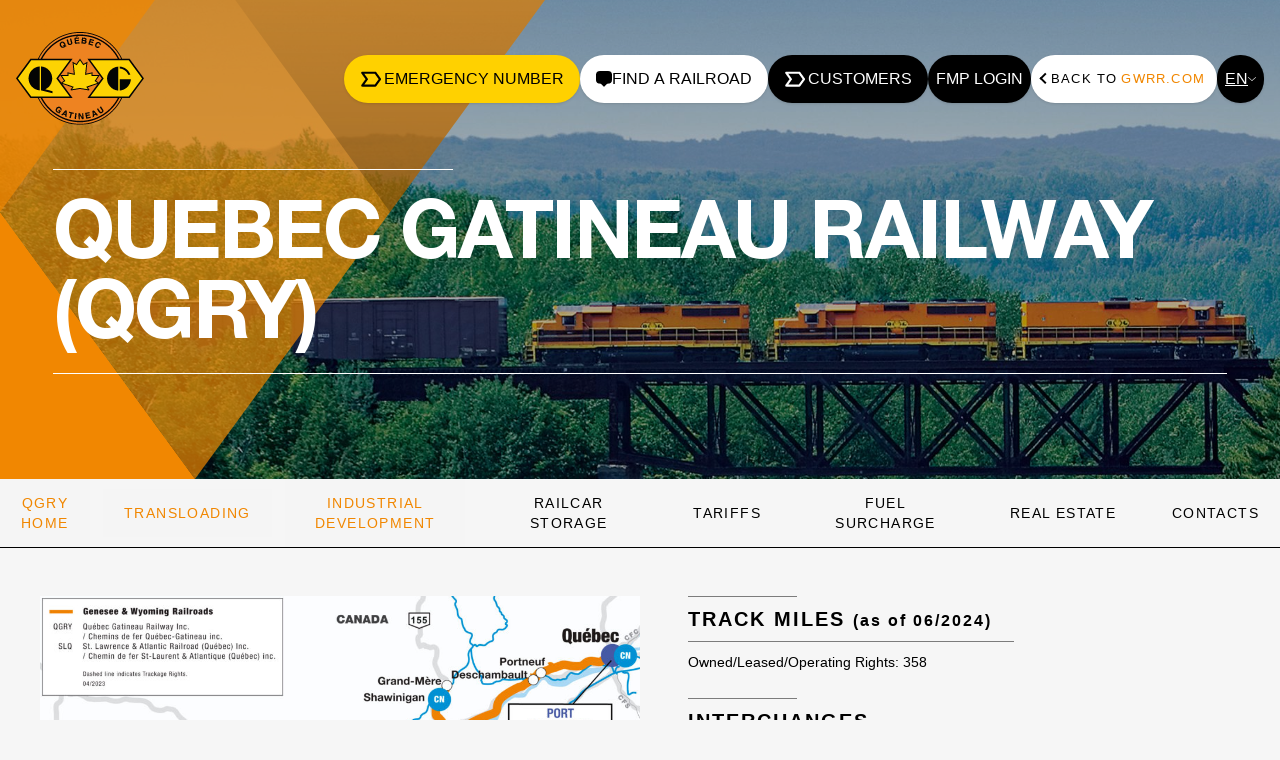

--- FILE ---
content_type: text/html; charset=UTF-8
request_url: https://www.gwrr.com/qgry/
body_size: 14388
content:
<!doctype html>
<html lang="en-US" class="scroll-smooth">
<head>
			<!-- Google Tag Manager -->
		<script>(function(w,d,s,l,i){w[l]=w[l]||[];w[l].push({'gtm.start':
		new Date().getTime(),event:'gtm.js'});var f=d.getElementsByTagName(s)[0],
		j=d.createElement(s),dl=l!='dataLayer'?'&l='+l:'';j.async=true;j.src=
		'https://www.googletagmanager.com/gtm.js?id='+i+dl;f.parentNode.insertBefore(j,f);
		})(window,document,'script','dataLayer','GTM-WXGMLF4');</script>
		<!-- End Google Tag Manager -->
		<meta charset="UTF-8">
	<meta name="viewport" content="width=device-width, initial-scale=1">
	<script src="https://unpkg.com/alpinejs@3.10.5/dist/cdn.min.js" integrity="sha384-wICldTX7sscvjqLJybc/rlXSacpC5MFOqoVDpexYWhfwjOtC+GH8CtGt+AmIFoxO" crossorigin="anonymous" defer></script>
	<script>window.Alpine || document.write('<script defer src="/wp-content/themes/gwrrusa_f21/assets/dist/js/alpinejs.js">\x3C/script>')</script>
	<link rel="dns-prefetch preconnect" href="//maps.googleapis.com" />
	<script src="https://cdnjs.cloudflare.com/ajax/libs/babel-polyfill/6.23.0/polyfill.min.js" integrity="sha384-FbHUaR69a828hqWjPw4PFllFj1bvveKOTWORGkyosCw720HXy/56+2hSuQDaogMb" crossorigin="anonymous"></script>
	<script src="https://unpkg.com/@googlemaps/markerclustererplus/dist/index.min.js" integrity="sha384-QhOaBRyAi2AaOmp+g91pOMssj8o/AqBZPDtRyeqokTzBc0E+gg0Lfs8tIq/Gc8Sz" crossorigin="anonymous"></script>
		<title>Quebec Gatineau Railway &#8211; A Genesee &#038; Wyoming Company</title>
<meta name='robots' content='max-image-preview:large' />
<link rel="alternate" hreflang="en" href="https://www.gwrr.com/qgry/" />
<link rel="alternate" hreflang="fr-ca" href="https://www.gwrr.com/qgry/fr/" />
<link rel="alternate" hreflang="x-default" href="https://www.gwrr.com/qgry/" />
<link rel="alternate" type="application/rss+xml" title="Quebec Gatineau Railway &raquo; Feed" href="https://www.gwrr.com/qgry/feed/" />
<link rel="alternate" type="application/rss+xml" title="Quebec Gatineau Railway &raquo; Comments Feed" href="https://www.gwrr.com/qgry/comments/feed/" />
<link rel="alternate" type="application/rss+xml" title="Quebec Gatineau Railway &raquo; Home Comments Feed" href="https://www.gwrr.com/qgry/home/feed/" />
<link rel="alternate" title="oEmbed (JSON)" type="application/json+oembed" href="https://www.gwrr.com/qgry/wp-json/oembed/1.0/embed?url=https%3A%2F%2Fwww.gwrr.com%2Fqgry%2F" />
<link rel="alternate" title="oEmbed (XML)" type="text/xml+oembed" href="https://www.gwrr.com/qgry/wp-json/oembed/1.0/embed?url=https%3A%2F%2Fwww.gwrr.com%2Fqgry%2F&#038;format=xml" />
<style id='wp-img-auto-sizes-contain-inline-css'>
img:is([sizes=auto i],[sizes^="auto," i]){contain-intrinsic-size:3000px 1500px}
/*# sourceURL=wp-img-auto-sizes-contain-inline-css */
</style>
<link rel='stylesheet' id='wp-block-library-css' href='https://www.gwrr.com/qgry/wp-includes/css/dist/block-library/style.min.css?ver=6.9' media='all' />
<style id='global-styles-inline-css'>
:root{--wp--preset--aspect-ratio--square: 1;--wp--preset--aspect-ratio--4-3: 4/3;--wp--preset--aspect-ratio--3-4: 3/4;--wp--preset--aspect-ratio--3-2: 3/2;--wp--preset--aspect-ratio--2-3: 2/3;--wp--preset--aspect-ratio--16-9: 16/9;--wp--preset--aspect-ratio--9-16: 9/16;--wp--preset--color--black: #000000;--wp--preset--color--cyan-bluish-gray: #abb8c3;--wp--preset--color--white: #FFFFFF;--wp--preset--color--pale-pink: #f78da7;--wp--preset--color--vivid-red: #cf2e2e;--wp--preset--color--luminous-vivid-orange: #ff6900;--wp--preset--color--luminous-vivid-amber: #fcb900;--wp--preset--color--light-green-cyan: #7bdcb5;--wp--preset--color--vivid-green-cyan: #00d084;--wp--preset--color--pale-cyan-blue: #8ed1fc;--wp--preset--color--vivid-cyan-blue: #0693e3;--wp--preset--color--vivid-purple: #9b51e0;--wp--preset--color--orange: #f18701;--wp--preset--gradient--vivid-cyan-blue-to-vivid-purple: linear-gradient(135deg,rgb(6,147,227) 0%,rgb(155,81,224) 100%);--wp--preset--gradient--light-green-cyan-to-vivid-green-cyan: linear-gradient(135deg,rgb(122,220,180) 0%,rgb(0,208,130) 100%);--wp--preset--gradient--luminous-vivid-amber-to-luminous-vivid-orange: linear-gradient(135deg,rgb(252,185,0) 0%,rgb(255,105,0) 100%);--wp--preset--gradient--luminous-vivid-orange-to-vivid-red: linear-gradient(135deg,rgb(255,105,0) 0%,rgb(207,46,46) 100%);--wp--preset--gradient--very-light-gray-to-cyan-bluish-gray: linear-gradient(135deg,rgb(238,238,238) 0%,rgb(169,184,195) 100%);--wp--preset--gradient--cool-to-warm-spectrum: linear-gradient(135deg,rgb(74,234,220) 0%,rgb(151,120,209) 20%,rgb(207,42,186) 40%,rgb(238,44,130) 60%,rgb(251,105,98) 80%,rgb(254,248,76) 100%);--wp--preset--gradient--blush-light-purple: linear-gradient(135deg,rgb(255,206,236) 0%,rgb(152,150,240) 100%);--wp--preset--gradient--blush-bordeaux: linear-gradient(135deg,rgb(254,205,165) 0%,rgb(254,45,45) 50%,rgb(107,0,62) 100%);--wp--preset--gradient--luminous-dusk: linear-gradient(135deg,rgb(255,203,112) 0%,rgb(199,81,192) 50%,rgb(65,88,208) 100%);--wp--preset--gradient--pale-ocean: linear-gradient(135deg,rgb(255,245,203) 0%,rgb(182,227,212) 50%,rgb(51,167,181) 100%);--wp--preset--gradient--electric-grass: linear-gradient(135deg,rgb(202,248,128) 0%,rgb(113,206,126) 100%);--wp--preset--gradient--midnight: linear-gradient(135deg,rgb(2,3,129) 0%,rgb(40,116,252) 100%);--wp--preset--font-size--small: 18px;--wp--preset--font-size--medium: 20px;--wp--preset--font-size--large: 24px;--wp--preset--font-size--x-large: 42px;--wp--preset--font-size--extra-small: 16px;--wp--preset--font-size--normal: 20px;--wp--preset--font-size--extra-large: 40px;--wp--preset--font-size--huge: 96px;--wp--preset--font-size--gigantic: 144px;--wp--preset--spacing--20: 0.44rem;--wp--preset--spacing--30: 0.67rem;--wp--preset--spacing--40: 1rem;--wp--preset--spacing--50: 1.5rem;--wp--preset--spacing--60: 2.25rem;--wp--preset--spacing--70: 3.38rem;--wp--preset--spacing--80: 5.06rem;--wp--preset--shadow--natural: 6px 6px 9px rgba(0, 0, 0, 0.2);--wp--preset--shadow--deep: 12px 12px 50px rgba(0, 0, 0, 0.4);--wp--preset--shadow--sharp: 6px 6px 0px rgba(0, 0, 0, 0.2);--wp--preset--shadow--outlined: 6px 6px 0px -3px rgb(255, 255, 255), 6px 6px rgb(0, 0, 0);--wp--preset--shadow--crisp: 6px 6px 0px rgb(0, 0, 0);}:where(.is-layout-flex){gap: 0.5em;}:where(.is-layout-grid){gap: 0.5em;}body .is-layout-flex{display: flex;}.is-layout-flex{flex-wrap: wrap;align-items: center;}.is-layout-flex > :is(*, div){margin: 0;}body .is-layout-grid{display: grid;}.is-layout-grid > :is(*, div){margin: 0;}:where(.wp-block-columns.is-layout-flex){gap: 2em;}:where(.wp-block-columns.is-layout-grid){gap: 2em;}:where(.wp-block-post-template.is-layout-flex){gap: 1.25em;}:where(.wp-block-post-template.is-layout-grid){gap: 1.25em;}.has-black-color{color: var(--wp--preset--color--black) !important;}.has-cyan-bluish-gray-color{color: var(--wp--preset--color--cyan-bluish-gray) !important;}.has-white-color{color: var(--wp--preset--color--white) !important;}.has-pale-pink-color{color: var(--wp--preset--color--pale-pink) !important;}.has-vivid-red-color{color: var(--wp--preset--color--vivid-red) !important;}.has-luminous-vivid-orange-color{color: var(--wp--preset--color--luminous-vivid-orange) !important;}.has-luminous-vivid-amber-color{color: var(--wp--preset--color--luminous-vivid-amber) !important;}.has-light-green-cyan-color{color: var(--wp--preset--color--light-green-cyan) !important;}.has-vivid-green-cyan-color{color: var(--wp--preset--color--vivid-green-cyan) !important;}.has-pale-cyan-blue-color{color: var(--wp--preset--color--pale-cyan-blue) !important;}.has-vivid-cyan-blue-color{color: var(--wp--preset--color--vivid-cyan-blue) !important;}.has-vivid-purple-color{color: var(--wp--preset--color--vivid-purple) !important;}.has-black-background-color{background-color: var(--wp--preset--color--black) !important;}.has-cyan-bluish-gray-background-color{background-color: var(--wp--preset--color--cyan-bluish-gray) !important;}.has-white-background-color{background-color: var(--wp--preset--color--white) !important;}.has-pale-pink-background-color{background-color: var(--wp--preset--color--pale-pink) !important;}.has-vivid-red-background-color{background-color: var(--wp--preset--color--vivid-red) !important;}.has-luminous-vivid-orange-background-color{background-color: var(--wp--preset--color--luminous-vivid-orange) !important;}.has-luminous-vivid-amber-background-color{background-color: var(--wp--preset--color--luminous-vivid-amber) !important;}.has-light-green-cyan-background-color{background-color: var(--wp--preset--color--light-green-cyan) !important;}.has-vivid-green-cyan-background-color{background-color: var(--wp--preset--color--vivid-green-cyan) !important;}.has-pale-cyan-blue-background-color{background-color: var(--wp--preset--color--pale-cyan-blue) !important;}.has-vivid-cyan-blue-background-color{background-color: var(--wp--preset--color--vivid-cyan-blue) !important;}.has-vivid-purple-background-color{background-color: var(--wp--preset--color--vivid-purple) !important;}.has-black-border-color{border-color: var(--wp--preset--color--black) !important;}.has-cyan-bluish-gray-border-color{border-color: var(--wp--preset--color--cyan-bluish-gray) !important;}.has-white-border-color{border-color: var(--wp--preset--color--white) !important;}.has-pale-pink-border-color{border-color: var(--wp--preset--color--pale-pink) !important;}.has-vivid-red-border-color{border-color: var(--wp--preset--color--vivid-red) !important;}.has-luminous-vivid-orange-border-color{border-color: var(--wp--preset--color--luminous-vivid-orange) !important;}.has-luminous-vivid-amber-border-color{border-color: var(--wp--preset--color--luminous-vivid-amber) !important;}.has-light-green-cyan-border-color{border-color: var(--wp--preset--color--light-green-cyan) !important;}.has-vivid-green-cyan-border-color{border-color: var(--wp--preset--color--vivid-green-cyan) !important;}.has-pale-cyan-blue-border-color{border-color: var(--wp--preset--color--pale-cyan-blue) !important;}.has-vivid-cyan-blue-border-color{border-color: var(--wp--preset--color--vivid-cyan-blue) !important;}.has-vivid-purple-border-color{border-color: var(--wp--preset--color--vivid-purple) !important;}.has-vivid-cyan-blue-to-vivid-purple-gradient-background{background: var(--wp--preset--gradient--vivid-cyan-blue-to-vivid-purple) !important;}.has-light-green-cyan-to-vivid-green-cyan-gradient-background{background: var(--wp--preset--gradient--light-green-cyan-to-vivid-green-cyan) !important;}.has-luminous-vivid-amber-to-luminous-vivid-orange-gradient-background{background: var(--wp--preset--gradient--luminous-vivid-amber-to-luminous-vivid-orange) !important;}.has-luminous-vivid-orange-to-vivid-red-gradient-background{background: var(--wp--preset--gradient--luminous-vivid-orange-to-vivid-red) !important;}.has-very-light-gray-to-cyan-bluish-gray-gradient-background{background: var(--wp--preset--gradient--very-light-gray-to-cyan-bluish-gray) !important;}.has-cool-to-warm-spectrum-gradient-background{background: var(--wp--preset--gradient--cool-to-warm-spectrum) !important;}.has-blush-light-purple-gradient-background{background: var(--wp--preset--gradient--blush-light-purple) !important;}.has-blush-bordeaux-gradient-background{background: var(--wp--preset--gradient--blush-bordeaux) !important;}.has-luminous-dusk-gradient-background{background: var(--wp--preset--gradient--luminous-dusk) !important;}.has-pale-ocean-gradient-background{background: var(--wp--preset--gradient--pale-ocean) !important;}.has-electric-grass-gradient-background{background: var(--wp--preset--gradient--electric-grass) !important;}.has-midnight-gradient-background{background: var(--wp--preset--gradient--midnight) !important;}.has-small-font-size{font-size: var(--wp--preset--font-size--small) !important;}.has-medium-font-size{font-size: var(--wp--preset--font-size--medium) !important;}.has-large-font-size{font-size: var(--wp--preset--font-size--large) !important;}.has-x-large-font-size{font-size: var(--wp--preset--font-size--x-large) !important;}
/*# sourceURL=global-styles-inline-css */
</style>

<style id='classic-theme-styles-inline-css'>
/*! This file is auto-generated */
.wp-block-button__link{color:#fff;background-color:#32373c;border-radius:9999px;box-shadow:none;text-decoration:none;padding:calc(.667em + 2px) calc(1.333em + 2px);font-size:1.125em}.wp-block-file__button{background:#32373c;color:#fff;text-decoration:none}
/*# sourceURL=/wp-includes/css/classic-themes.min.css */
</style>
<link rel='stylesheet' id='da-frontend-css' href='https://www.gwrr.com/qgry/wp-content/plugins/download-attachments/css/frontend.css?ver=1.3.2' media='all' />
<link rel='stylesheet' id='fp-starter-2021-style-css' href='https://www.gwrr.com/qgry/wp-content/themes/gwrrusa_f21/assets/dist/css/app.css?ver=1769866005' media='all' />
<script src="https://www.gwrr.com/qgry/wp-includes/js/jquery/jquery.min.js?ver=3.7.1" id="jquery-core-js"></script>
<script src="https://www.gwrr.com/qgry/wp-includes/js/jquery/jquery-migrate.min.js?ver=3.4.1" id="jquery-migrate-js"></script>
<link rel="https://api.w.org/" href="https://www.gwrr.com/qgry/wp-json/" /><link rel="alternate" title="JSON" type="application/json" href="https://www.gwrr.com/qgry/wp-json/wp/v2/pages/2" /><link rel="EditURI" type="application/rsd+xml" title="RSD" href="https://www.gwrr.com/qgry/xmlrpc.php?rsd" />
<meta name="generator" content="WordPress 6.9" />
<link rel="canonical" href="https://www.gwrr.com/qgry/" />
<link rel='shortlink' href='https://www.gwrr.com/qgry/' />
<script type="text/javascript">
(function(url){
	if(/(?:Chrome\/26\.0\.1410\.63 Safari\/537\.31|WordfenceTestMonBot)/.test(navigator.userAgent)){ return; }
	var addEvent = function(evt, handler) {
		if (window.addEventListener) {
			document.addEventListener(evt, handler, false);
		} else if (window.attachEvent) {
			document.attachEvent('on' + evt, handler);
		}
	};
	var removeEvent = function(evt, handler) {
		if (window.removeEventListener) {
			document.removeEventListener(evt, handler, false);
		} else if (window.detachEvent) {
			document.detachEvent('on' + evt, handler);
		}
	};
	var evts = 'contextmenu dblclick drag dragend dragenter dragleave dragover dragstart drop keydown keypress keyup mousedown mousemove mouseout mouseover mouseup mousewheel scroll'.split(' ');
	var logHuman = function() {
		if (window.wfLogHumanRan) { return; }
		window.wfLogHumanRan = true;
		var wfscr = document.createElement('script');
		wfscr.type = 'text/javascript';
		wfscr.async = true;
		wfscr.src = url + '&r=' + Math.random();
		(document.getElementsByTagName('head')[0]||document.getElementsByTagName('body')[0]).appendChild(wfscr);
		for (var i = 0; i < evts.length; i++) {
			removeEvent(evts[i], logHuman);
		}
	};
	for (var i = 0; i < evts.length; i++) {
		addEvent(evts[i], logHuman);
	}
})('//www.gwrr.com/qgry/?wordfence_lh=1&hid=325699D89DA051FF7A59EBB57CAD650F');
</script><meta name="generator" content="WPML ver:4.8.6 stt:1,4;" />
<link rel="pingback" href="https://www.gwrr.com/qgry/xmlrpc.php"><meta name="description" content=" Modern Slavery Statement Video: QGRY 25th Anniversary    Port of Trois&nbsp;Rivières PQ    Carrying the Wind on QGRY     " />
<style>.recentcomments a{display:inline !important;padding:0 !important;margin:0 !important;}</style>	<script>
		/**
		 * Create global fellowship namespace in Javascript
		 * @type {*|{}}
		 */
		window.fellowship = window.fellowship || {};
		fellowship = fellowship || {};
	</script>

			<!-- Hotjar Tracking Code for https://www.gwrr.com/ -->
		<script>
		    (function(h,o,t,j,a,r){
		        h.hj=h.hj||function(){(h.hj.q=h.hj.q||[]).push(arguments)};
		        h._hjSettings={hjid:5032817,hjsv:6};
		        a=o.getElementsByTagName('head')[0];
		        r=o.createElement('script');r.async=1;
		        r.src=t+h._hjSettings.hjid+j+h._hjSettings.hjsv;
		        a.appendChild(r);
		    })(window,document,'https://static.hotjar.com/c/hotjar-','.js?sv=');
		</script>
	</head>

<body data-rr="qgry" class="home wp-singular page-template-default page page-id-2 wp-embed-responsive wp-theme-gwrrusa_f21 wp-child-theme-railroad subsite">
<a class="skip-link screen-reader-text" href="#content">Skip to the content</a><div id="page" class="site microsite">

	
	<!--[if lt IE]>
	  <p class="browsehappy">
		You are using an <strong>outdated</strong> browser. Please
		<a href="#">upgrade your browser</a> to improve your experience.
	  </p>
	<![endif]-->

<nav id="nav-btns" class="xl:tw-container tw-left-0 tw-top-4 tw-mb-[-180px] tw-right-0 tw-sticky tw-z-50 tw-w-full tw-flex tw-items-center tw-justify-between tw-mx-auto tw-px-4 tw-pointer-events-none tw-py-4" x-data="{ menuOpen: false, servicesOpen: false, aboutOpen: false, langOpen: false, searchOpen: false, customersOpen: false}">
		<a href="https://www.gwrr.com/qgry" title="Quebec Gatineau Railway website home page" class="logo tw-max-w-24 md:tw-max-w-28 lg:tw-max-w-32 tw-pointer-events-auto"><img loading="lazy" src="https://www.gwrr.com/qgry/wp-content/uploads/sites/78/2021/03/QGRY_logo_rgb.svg" width="174" height="150" alt="Quebec Gatineau Railway logo"></a>
		<ul class="tw-flex tw-flex-row tw-gap-3 tw-list-none tw-m-0 tw-flex-wrap tw-justify-end">
		<li class="tw-hidden sm:tw-block">
						<a href="/qgry/contacts/" class="tw-duration-500 tw-flex tw-shadow tw-rounded-full tw-bg-yellow-500 hover:tw-bg-white tw-items-center tw-justify-center tw-px-4 tw-py-2 tw-text-black tw-uppercase tw-no-underline tw-gap-1 tw-pointer-events-auto">
				<svg class="tw-w-6 tw-h-4" xmlns="http://www.w3.org/2000/svg" fill-rule="evenodd" stroke-miterlimit="1.414" clip-rule="evenodd" viewBox="0 -100 1100 900">
					<path fill="none" stroke="currentColor" stroke-linejoin="round" stroke-width="120" d="M0 0h739.101L1000 360 739.101 720H0l260.899-360z"/>
				</svg>
				<span>Emergency Number</span>
			</a>
		</li>
		<li class="tw-hidden lg:tw-block">
			<button aria-label="Open railroad finder" data-open-railroad-finder class="tw-duration-500 tw-flex tw-shadow tw-rounded-full tw-bg-white tw-items-center tw-justify-center tw-px-4 tw-py-2 tw-text-black tw-uppercase tw-no-underline tw-gap-1 tw-font-medium hover:tw-bg-black hover:tw-text-white tw-pointer-events-auto">
				<svg class="tw-w-4 tw-h-4" viewBox="0 0 24 23.887">
					<path fill="currentColor" d="M18.182 0H5.818A5.835 5.835 0 0 0 0 5.818v7.273a5.835 5.835 0 0 0 5.818 5.818h1.2L12 23.886l4.977-4.977h1.205A5.835 5.835 0 0 0 24 13.091V5.818A5.835 5.835 0 0 0 18.182 0Z"/>
				</svg>
				<span>Find a Railroad</span>
			</button>
		</li>
					<li>
				<a href="/customers/" class="tw-duration-500 tw-flex tw-shadow tw-rounded-full tw-bg-black hover:tw-bg-white hover:tw-text-black tw-items-center tw-justify-center tw-px-4 tw-py-2 tw-text-white tw-uppercase tw-no-underline tw-gap-1 tw-pointer-events-auto">
					<svg class="tw-w-6 tw-h-4" xmlns="http://www.w3.org/2000/svg" fill-rule="evenodd" stroke-miterlimit="1.414" clip-rule="evenodd" viewBox="0 -100 1100 900">
						<path fill="none" stroke="currentColor" stroke-linejoin="round" stroke-width="120" d="M0 0h739.101L1000 360 739.101 720H0l260.899-360z"/>
					</svg>
					<span>Customers</span>
				</a>
			</li>
												<li>
				<a
					class="tw-duration-500 tw-flex tw-shadow tw-rounded-full tw-gap-px tw-bg-black tw-items-center tw-justify-center tw-px-2 tw-py-2 tw-text-white tw-uppercase tw-no-underline tw-font-medium hover:tw-bg-white hover:tw-text-black tw-pointer-events-auto"
					title="FMP Login"
					href="https://fatigueassessmentcanada.azurewebsites.net/"
				>FMP Login</a>
			</li>
							<li><a href="/" class="back-to-site tw-duration-500 tw-flex tw-shadow tw-rounded-full tw-gap-px tw-bg-white tw-items-center tw-justify-center tw-px-3 tw-py-2 tw-text-black tw-uppercase tw-no-underline tw-font-medium hover:tw-bg-white hover:tw-text-black tw-pointer-events-auto">
				Back to <span class="tw-text-orange-500 ml-1">gwrr.com</span>
			</a></li>
							<li class="tw-hidden md:tw-block tw-relative">
				<button
					class="tw-duration-500 tw-flex tw-shadow tw-rounded-full tw-gap-px tw-bg-black tw-items-center tw-justify-center tw-px-2 tw-py-2 tw-text-white tw-uppercase tw-no-underline tw-font-medium hover:tw-bg-white hover:tw-text-black tw-pointer-events-auto"
					:class="{ 'tw-bg-neutral-600' : langOpen } "
					type="button"
					aria-label="Change language"
					@click="langOpen = !langOpen"
					@click.away="langOpen = false"
				>
											<!-- show en link -->
						<span title="View this page in English" class="tw-underline lang-switch" lang="en" href="https://www.gwrr.com/qgry/">EN</span>
					
					<svg class="tw-duration-500 tw-w-2 tw-h-2 -tw-rotate-90" viewBox="0 0 1000 1000" xmlns="http://www.w3.org/2000/svg" xml:space="preserve">
					<path fill="currentColor" d="M351.324 499.94 725.029 60.53c1.371-1.976 2.942-3.827 4.113-5.928a36.8 36.8 0 0 0-8.306-45.953 36.785 36.785 0 0 0-12.544-6.991C702.139-.327 700.398.112 694.028 0l-7.101 1.283c-2.237.881-4.572 1.548-6.713 2.644-5.754 2.947-6.675 4.488-11.259 8.914L274.971 476.096l-.002.003a36.801 36.801 0 0 0-3.992 5.714l-.008.014-.039.069-.042.073-.007.014-.023.041-.122.222-.066.118-.011.022-.019.035-.103.192-.08.149-.014.027-.016.031-.091.175-.087.167-.015.03-.015.03-.088.174-.086.171-.014.029-.015.03-.086.176-.084.172-.014.029-.014.03-.083.176-.083.173-.013.03-.014.029-.081.178-.08.175-.013.029-.014.029-.078.178-.079.177-.012.029-.013.029-.077.179-.076.178-.012.029-.013.029-.074.18-.074.179-.012.029-.012.029-.072.181-.072.18-.012.029-.011.029-.07.182-.07.181-.011.029-.011.029-.068.183-.068.182-.01.029-.011.029-.065.183-.066.184-.01.029-.01.029-.063.184-.064.184-.01.03-.01.029-.06.184-.062.185-.009.03-.01.029-.058.186-.059.185-.009.03-.01.029-.056.186-.057.187-.008.029-.009.03-.054.187-.055.187-.008.029-.008.03-.052.188-.052.187-.008.03-.008.03-.05.188-.05.188-.007.03-.008.03-.047.189-.048.189-.007.03-.007.03-.045.189-.045.189-.007.031-.007.03-.043.19-.042.189-.007.031-.007.03-.04.191-.04.19-.006.03-.007.031-.038.191-.038.19-.006.031-.006.031-.035.191-.036.191-.005.031-.006.032-.033.19-.033.192-.006.032-.005.031-.03.19-.032.193-.004.032-.006.032-.028.19-.028.193-.005.032-.005.032-.025.19-.027.193-.004.033-.004.033-.023.19-.024.193-.004.034-.004.033-.021.187-.022.196-.003.035-.004.03-.016.169-.022.216-.003.04-.002.024-.012.136-.022.252-.003.046-.002.016-.006.093-.023.297-.003.052v.009l-.003.046-.022.344-.003.064a36.495 36.495 0 0 0-.047 2.707v.002l.009.389.002.054v.007l.002.054.012.336.003.046v.015l.006.11.013.28.002.039.002.022.009.157.014.232.003.034.002.028.013.185.015.203.003.031.002.031.017.19.017.198.003.031.002.032.019.19.019.196.004.032.003.032.021.19.022.194.004.033.004.033.023.19.024.191.004.034.004.034.026.189.026.19.005.034.005.035.028.188.028.189.005.035.005.035.031.188.03.188.006.035.006.035.032.187.033.187.006.035.006.035.035.187.035.187.007.035.006.035.037.186.037.187.008.035.007.035.039.185.039.186.008.035.008.035.041.185.042.186.008.035.008.034.044.185.044.186.008.034.008.034.047.185.046.185.009.034.008.033.05.186.048.184.009.033.009.033.051.186.051.184.009.033.009.032.055.187.053.183.009.031.009.032.058.187.055.183.009.031.01.03.06.189.057.182.011.034.008.025.025.073c.975 3.002 1.806 4.803 2.839 6.493a36.832 36.832 0 0 0 4.106 5.917l.002.003 393.984 463.254c1.73 1.671 3.305 3.519 5.191 5.012a36.807 36.807 0 0 0 59.532-25.892 36.807 36.807 0 0 0-4.536-20.881c-1.171-2.101-2.742-3.952-4.113-5.928L351.324 499.94Z"/>
				</svg>
				</button>
				<ul
					class="tw-origin-top-right tw-w-12 tw-px-2 tw-absolute tw-top-0 tw-pt-12 tw-pb-4 tw-right-0 tw-z-[-1] tw-rounded-full tw-shadow-lg tw-bg-black tw-ring-1 tw-ring-black tw-ring-opacity-5 focus:tw-outline-none tw-list-none"
					x-show="langOpen === true"
					x-cloak>
					<li class="tw-text-center"><a title="View this page in English" class="tw-underline tw-text-orange-500 tw-pointer-events-auto" lang="en" href="https://www.gwrr.com/qgry/">EN</a></li>
					<li class="tw-text-center"><a title="Voir cette page en Français" class="tw-underline tw-text-orange-500 tw-pointer-events-auto" lang="fr-ca" href="https://www.gwrr.com/qgry/fr/">FR</a></li>
				</ul>
			</li>
			</ul>
	<!--About-->
	<section
		x-show="aboutOpen === true"
		class="tw-fixed tw-bg-black tw-flex tw-flex-col tw-items-center tw-justify-start tw-h-screen tw-w-screen tw-overflow-hidden tw-text-white tw-top-0 tw-left-0 tw-right-0 tw-bottom-0 tw-z-10 tw-pointer-events-auto tw-p-10 tw-overflow-y-scroll"
		x-cloak
	>
		<header class="tw-flex tw-items-center tw-justify-between tw-w-full tw-max-w-7xl">
				<a href="https://www.gwrr.com/qgry" title="Quebec Gatineau Railway website home page" class="logo tw-max-w-24 md:tw-max-w-28 lg:tw-max-w-32 tw-pointer-events-auto"><img loading="lazy" src="https://www.gwrr.com/qgry/wp-content/uploads/sites/78/2021/03/QGRY_logo_rgb.svg" width="174" height="150" alt="Quebec Gatineau Railway logo"></a>
				<button
				class="tw-bg-white tw-text-black tw-rounded-full tw-px-4 tw-py-4 tw-font-bold"
				@click="bsd(false); aboutOpen = false"
				title="Close"
			>
				<span class="tw-h-4 tw-w-24 tw-pointer-events-none tw-flex tw-justify-between tw-items-center">
					<span class="inline-block ml-3 tw-align-middle" style="font-size:0.7rem; letter-spacing:2px;">CLOSE</span>
					<img class="inline-block tw-align-middle mr-3" width="18" height="18" src="/wp-content/themes/gwrrusa_f21/assets/dist/img/close-sq.svg" alt="CLOSE icon">
				</span>
			</button>
		</header>
		<h2 class="tw-w-full tw-max-w-7xl tw-mt-10 tw-text-6xl">About</h2>
			</section>
	<!--Services -->
		<section
		x-show="servicesOpen === true"
		class="tw-fixed tw-bg-black tw-flex tw-flex-col tw-items-center tw-justify-start tw-h-screen tw-w-screen tw-overflow-hidden tw-text-white tw-top-0 tw-left-0 tw-right-0 tw-bottom-0 tw-z-10 tw-pointer-events-auto tw-p-10 tw-overflow-y-scroll"
		x-cloak
	>
		<header class="tw-flex tw-items-center tw-justify-between tw-w-full tw-max-w-7xl">
				<a href="https://www.gwrr.com/qgry" title="Quebec Gatineau Railway website home page" class="logo tw-max-w-24 md:tw-max-w-28 lg:tw-max-w-32 tw-pointer-events-auto"><img loading="lazy" src="https://www.gwrr.com/qgry/wp-content/uploads/sites/78/2021/03/QGRY_logo_rgb.svg" width="174" height="150" alt="Quebec Gatineau Railway logo"></a>
				<button
				class="tw-bg-white tw-text-black tw-rounded-full tw-px-4 tw-py-4 tw-font-bold"
				@click="bsd(false); servicesOpen = false"
				title="Close"
			>
				<span class="tw-h-4 tw-w-24 tw-pointer-events-none tw-flex tw-justify-between tw-items-center">
					<span class="inline-block ml-3 tw-align-middle" style="font-size:0.7rem; letter-spacing:2px;">CLOSE</span>
					<img class="inline-block tw-align-middle mr-3" width="18" height="18" src="/wp-content/themes/gwrrusa_f21/assets/dist/img/close-sq.svg" alt="CLOSE icon">
				</span>
			</button>
		</header>
		<h2 class="tw-w-full tw-max-w-7xl tw-mt-10 tw-text-6xl">Services</h2>
			</section>
	<!--Customers -->
	<section
		x-show="customersOpen === true"
		class="tw-fixed tw-bg-black tw-flex tw-flex-col tw-items-center tw-justify-start tw-h-screen tw-w-screen tw-overflow-hidden tw-text-white tw-top-0 tw-left-0 tw-right-0 tw-bottom-0 tw-z-10 tw-pointer-events-auto tw-p-10 tw-overflow-y-scroll"
		x-cloak
	>
		<header class="tw-flex tw-items-center tw-justify-between tw-w-full tw-max-w-7xl">
				<a href="https://www.gwrr.com/qgry" title="Quebec Gatineau Railway website home page" class="logo tw-max-w-24 md:tw-max-w-28 lg:tw-max-w-32 tw-pointer-events-auto"><img loading="lazy" src="https://www.gwrr.com/qgry/wp-content/uploads/sites/78/2021/03/QGRY_logo_rgb.svg" width="174" height="150" alt="Quebec Gatineau Railway logo"></a>
				<button
				class="tw-bg-white tw-text-black tw-rounded-full tw-px-4 tw-py-4 tw-font-bold"
				@click="bsd(false); customersOpen = false"
				title="Close"
			>
				<span class="tw-h-4 tw-w-24 tw-pointer-events-none tw-flex tw-justify-between tw-items-center">
					<span class="inline-block ml-3 tw-align-middle" style="font-size:0.7rem; letter-spacing:2px;">CLOSE</span>
					<img class="inline-block tw-align-middle mr-3" width="18" height="18" src="/wp-content/themes/gwrrusa_f21/assets/dist/img/close-sq.svg" alt="CLOSE icon">
				</span>
			</button>
		</header>
		<h2 class="tw-w-full tw-max-w-7xl tw-mt-10 tw-text-6xl">RailConnect and eBol User Resources</h2>
			</section>
	<!-- Search -->
	<section
		class="tw-fixed tw-bg-black/90 tw-flex tw-flex-col tw-items-center tw-justify-start tw-h-screen tw-w-screen tw-overflow-hidden tw-text-white tw-top-0 tw-left-0 tw-right-0 tw-bottom-0 tw-z-10 tw-pointer-events-auto tw-overflow-y-scroll"
		x-show="searchOpen === true"
		x-cloak
	>
		<header class="tw-w-full tw-bg-black tw-p-10">
			<div class="tw-flex tw-items-center tw-gap-10 tw-justify-between tw-max-w-7xl mx-auto" role="presentation">
					<a href="https://www.gwrr.com/qgry" title="Quebec Gatineau Railway website home page" class="logo tw-max-w-24 md:tw-max-w-28 lg:tw-max-w-32 tw-pointer-events-auto"><img loading="lazy" src="https://www.gwrr.com/qgry/wp-content/uploads/sites/78/2021/03/QGRY_logo_rgb.svg" width="174" height="150" alt="Quebec Gatineau Railway logo"></a>
					<form role="search" method="get" class="tw-flex tw-flex-grow" action="https://www.gwrr.com/qgry/">
										<label for="search-form-1" class="tw-flex tw-relative !tw-rounded-full tw-w-full !tw-px-4 !tw-pr-32 tw-items-center !tw-pt-1 tw-bg-neutral-600">
						<span class="label-placeholder tw-uppercase">Search:</span>
						<input type="search" id="search-form-1" class="focus:!tw-shadow-none tw-flex-grow tw-appearance-none !tw-bg-neutral-600 !tw-text-white tw-ring-0" value="" name="s" placeholder="Enter Keywords..." />
					</label>
					<button type="submit" class="tw-bg-orange-500 tw-rounded-full tw-px-4 tw-leading-none tw-text-lg -tw-ml-28 tw-z-10 hover:tw-bg-white hover:tw-text-black tw-duration-700">
						<span class="tw-mx-2 tw-flex tw-items-center">
							<span>
								Search							</span>
							<svg class="tw-w-4 tw-h-4 tw-ml-2 tw-pointer-events-none tw-mr-2" viewBox="0 0 1000 1000" xmlns="http://www.w3.org/2000/svg" xml:space="preserve">
								<path fill="currentColor" d="M672.111 782.345a427.027 427.027 0 0 1-73.719 39.872 424.765 424.765 0 0 1-82.977 25.214c-26.618 5.192-53.725 7.823-80.843 7.909-27.15.086-54.306-2.375-80.988-7.407a424.753 424.753 0 0 1-83.192-24.715 426.927 426.927 0 0 1-69.808-36.689 430.207 430.207 0 0 1-62.402-49.338 430.73 430.73 0 0 1-50.71-57.842 428.11 428.11 0 0 1-39.189-65.167 425.026 425.026 0 0 1-24.299-61.907 425.182 425.182 0 0 1-14.125-63.497c-6.622-46.202-5.683-93.506 2.822-139.4a425.404 425.404 0 0 1 39.064-115.183 428.372 428.372 0 0 1 38.014-61.309 430.717 430.717 0 0 1 48.423-54.736 430.324 430.324 0 0 1 55.962-45.07 427.356 427.356 0 0 1 61.928-34.74A425.092 425.092 0 0 1 361.479 5.996 428.017 428.017 0 0 1 405.741.867a446.2 446.2 0 0 1 23.304-.849c1.842-.014 3.685-.02 5.527-.017 7.786.037 15.568.258 23.341.702a428.446 428.446 0 0 1 44.344 4.854 425.186 425.186 0 0 1 105.682 31.711 427.399 427.399 0 0 1 61.086 33.663 430.294 430.294 0 0 1 56.374 44.575 430.863 430.863 0 0 1 48.907 54.296 428.498 428.498 0 0 1 38.551 60.939 425.448 425.448 0 0 1 40.093 114.704c9.021 46.243 10.333 93.992 3.944 140.669a425.217 425.217 0 0 1-13.741 63.641 424.972 424.972 0 0 1-23.93 62.09 428.002 428.002 0 0 1-40.462 67.702l194.04 194.041c.612.634 1.236 1.257 1.836 1.902a74.166 74.166 0 0 1 5.083 6.082 74.23 74.23 0 0 1 11.771 23.515 74.178 74.178 0 0 1 2.999 20.862 74.273 74.273 0 0 1-6.691 30.762 74.272 74.272 0 0 1-18.866 25.202 74.208 74.208 0 0 1-20.155 12.451 74.215 74.215 0 0 1-25.695 5.589 74.24 74.24 0 0 1-28.522-4.622 74.158 74.158 0 0 1-24.581-15.184c-.645-.6-1.268-1.224-1.902-1.836L672.111 782.345ZM432.273 148.102c-5.422.026-10.841.187-16.252.514a280.26 280.26 0 0 0-30.711 3.556 276.678 276.678 0 0 0-66.231 20.215c-26.945 12.093-51.915 28.499-73.768 48.362-23.281 21.162-42.995 46.218-58.02 73.863-12.485 22.969-21.705 47.694-27.271 73.239-4.214 19.34-6.335 39.12-6.399 58.911a282.743 282.743 0 0 0 2.719 40.137 277.12 277.12 0 0 0 24.052 80.267c14.466 30.477 34.501 58.249 58.775 81.671a282.072 282.072 0 0 0 42.123 33.512 278.81 278.81 0 0 0 44.012 23.306 276.447 276.447 0 0 0 53.165 16.246c17.708 3.512 35.754 5.281 53.806 5.338 17.794.056 35.591-1.545 53.079-4.843a276.602 276.602 0 0 0 54.164-16.091c31.995-13.197 61.434-32.421 86.479-56.3 24.408-23.274 44.61-50.921 59.258-81.305a277.068 277.068 0 0 0 15.464-39.573 276.84 276.84 0 0 0 9.074-40.492 282.77 282.77 0 0 0 2.968-40.965c0-19.515-1.999-39.027-6.035-58.122a277.165 277.165 0 0 0-26.833-73.448c-14.328-26.746-33.032-51.114-55.115-71.919-22.515-21.212-48.516-38.693-76.702-51.445a276.834 276.834 0 0 0-66.15-20.416 279.889 279.889 0 0 0-29.771-3.59 293.487 293.487 0 0 0-17.14-.624c-.914-.004-1.827-.005-2.74-.004Z"/>
							</svg>
						</span>
					</button>
				</form>

				<button
					class="tw-bg-white tw-text-black tw-rounded-full tw-px-4 tw-py-4 tw-font-bold"
					@click="bsd(false); searchOpen = false"
					title="Close"
				>
					<span class="tw-h-4 tw-w-24 tw-pointer-events-none tw-flex tw-justify-between tw-items-center">
						<span class="inline-block ml-3 tw-align-middle" style="font-size:0.7rem; letter-spacing:2px;">CLOSE</span>
						<img class="inline-block tw-align-middle mr-3" width="18" height="18" src="/wp-content/themes/gwrrusa_f21/assets/dist/img/close-sq.svg" alt="CLOSE icon">
					</span>
				</button>
			</div>
		</header>
	</section>
	<!-- Main mega menu -->
	<section
		id="navigation"
		x-show="menuOpen === true"
		class="tw-fixed tw-bg-black tw-flex tw-flex-col tw-items-center tw-justify-start tw-h-screen tw-w-screen tw-overflow-hidden tw-text-white tw-top-0 tw-left-0 tw-right-0 tw-bottom-0 tw-z-10 tw-pointer-events-auto tw-p-10 tw-overflow-y-scroll fpl-menu"
		x-cloak
	>
		<header class="tw-flex tw-items-center tw-justify-between tw-w-full tw-max-w-7xl tw-sticky tw-top-0 z-10">
				<a href="https://www.gwrr.com/qgry" title="Quebec Gatineau Railway website home page" class="logo tw-max-w-24 md:tw-max-w-28 lg:tw-max-w-32 tw-pointer-events-auto"><img loading="lazy" src="https://www.gwrr.com/qgry/wp-content/uploads/sites/78/2021/03/QGRY_logo_rgb.svg" width="174" height="150" alt="Quebec Gatineau Railway logo"></a>
				<button
				class="tw-bg-white tw-text-black tw-rounded-full tw-px-4 tw-py-4 tw-font-bold"
				@click="bsd(false); menuOpen = false"
				title="Close"
			>
				<span class="tw-h-4 tw-w-24 tw-pointer-events-none tw-flex tw-justify-between tw-items-center">
					<span class="inline-block ml-3 tw-align-middle" style="font-size:0.7rem; letter-spacing:2px;">CLOSE</span>
					<img class="inline-block tw-align-middle mr-3" width="18" height="18" src="/wp-content/themes/gwrrusa_f21/assets/dist/img/close-sq.svg" alt="CLOSE icon">
				</span>
			</button>
		</header>
		<div id="fpl-megamenu" class="tw-w-full tw-mt-10">
			<div class="lang-switch-mobile">
				<input id="mob-language-toggle" class="check-toggle check-toggle-round-flat tw-hidden" type="checkbox"><label for="mob-language-toggle"></label><span class="en tw-no-underline tw-text-black" data-link="https://www.gwrr.com/qgry/">EN</span><span class="fr tw-no-underline tw-text-black" data-link="https://www.gwrr.com/qgry/fr/">FR</span>			</div>
			<div class="col-xs-12 col-sm-8 tw-flex first-sm search-wrap !tw-p-0">
				<form role="search"  method="get" class="search-form" action="https://www.gwrr.com/qgry/">
	<label for="search-form-2" class="placeholder-container">
		<input type="search" id="search-form-2" class="search-field form-control" value="" name="s" placeholder="Enter Keywords..." />
		<span class="label-placeholder">Search</span>
	</label>
	<input type="submit" class="search-submit" value="Submit" />
</form>
				<span class="search-icon iconfont"></span>
			</div>
		</div>
		<div id="main-nav" class="menu-main-menu-container flex mega-menu">
					</div>
	</section>
</nav>
<script>
	function bsd(status) {
		let body = document.querySelector("body");

		if (status === true) {
			body.classList.add("tw-overflow-hidden");
		} else {
			body.classList.remove("tw-overflow-hidden");
		}
	}
	function openAccordion(target) {
		let winWidth = window.innerWidth;
		if ( winWidth <= 640 ){
			target.nextElementSibling.classList.toggle("tw-hidden");
		}
		// console.log(target.nextElementSibling);
	}

</script>
<header id="masthead" class="z-10  tw-flex tw-relative" role="banner">
	<div class="flex center-xs">
		<div class="col-xs-11 col-no-gutter tw-mt-52 sm:tw-mt-64">
		<h1 class="entry-title alignwide z-20">Quebec Gatineau Railway (QGRY)</h1>		</div>
	</div>
	<div id="featured_image_container">
			<div id="featured_image">
		<div id="mast-video-container" class="shade">
			<picture>
				<source media="(max-width: 640px)" srcset="https://www.gwrr.com/qgry/wp-content/uploads/2021/03/Mobile-1280x806-3_QGRY_2013.02.jpg">
				<source media="(max-width: 1024px)" srcset="https://www.gwrr.com/qgry/wp-content/uploads/2021/03/Tablet-2048x2024-3_QGRY_2013.02.jpg">
				<source media="(max-width: 1920px)" srcset="https://www.gwrr.com/qgry/wp-content/uploads/2021/03/Desktop-2880x864-3-QGRY-2013.02-scaled.jpg">
				<img alt="" src="https://www.gwrr.com/qgry/wp-content/uploads/2021/03/Desktop-2880x864-3-QGRY-2013.02-scaled.jpg">
			</picture>
		</div>
	</div>
	<svg class="tw-absolute tw-top-0 tw-h-full tw-w-full" preserveAspectRatio="xMinYMin" viewBox="0 0 438.32 400" xmlns="http://www.w3.org/2000/svg"><linearGradient id="a" gradientUnits="userSpaceOnUse" x1="292.211" x2="292.211" y1="0" y2="200"><stop offset="0" stop-opacity="0"/><stop offset="1"/></linearGradient><path d="M0 0v200.03L146.06 400 438.32 0z" fill="#f18701" opacity=".7"/><path d="M438.32 0H146.11l146.08 200z" fill="url(#a)" opacity=".25"/><g fill="#f18701"><path d="M146.1 400 .02 200l-.02.03V400z"/><path d="M0 0v199.97L146.1 0z" opacity=".7"/></g></svg>
	
	</div>
	</header><!-- #masthead -->
	<div id="microsite_main_nav_container">
		<div class="mobile_microsite_main_nav_container_controls">
			<span class="railroad">qgry</span>
			<button id="microsite-nav">Menu <span>+</span></button>
		</div>
		<div class="microsite_main_nav_items">
		<div class="alignwide"><ul class="list-unstyled flex space-between items-center"><li id="menu-item-61" class="menu-item menu-item-type-custom menu-item-object-custom current-menu-item current_page_item menu-item-61"><a href="/qgry/" aria-current="page">QGRY<br>Home</a></li>
<li id="menu-item-63" class="menu-item menu-item-type-custom menu-item-object-custom current-menu-item current_page_item menu-item-63"><a href="/qgry/#transload" aria-current="page">Transloading</a></li>
<li id="menu-item-62" class="menu-item menu-item-type-custom menu-item-object-custom current-menu-item current_page_item menu-item-62"><a href="/qgry/#industrial" aria-current="page">Industrial Development</a></li>
<li id="menu-item-59" class="menu-item menu-item-type-post_type menu-item-object-page menu-item-59"><a href="https://www.gwrr.com/qgry/railcar-storage/">Railcar Storage</a></li>
<li id="menu-item-37" class="menu-item menu-item-type-post_type menu-item-object-page menu-item-37"><a href="https://www.gwrr.com/qgry/tariffs/">Tariffs</a></li>
<li id="menu-item-58" class="menu-item menu-item-type-post_type menu-item-object-page menu-item-58"><a href="https://www.gwrr.com/qgry/fuel-surcharge/">Fuel Surcharge</a></li>
<li id="menu-item-36" class="menu-item menu-item-type-post_type menu-item-object-page menu-item-36"><a href="https://www.gwrr.com/qgry/real-estate/">Real Estate</a></li>
<li id="menu-item-60" class="menu-item menu-item-type-post_type menu-item-object-page menu-item-60"><a href="https://www.gwrr.com/qgry/contacts/">Contacts</a></li>
</ul></div>		</div>
	</div>

	<div id="content">
		<div id="primary" class="content-area">
			<main id="main" class="site-main" role="main">


<article id="post-2" class="post-2 page type-page status-publish hentry entry">

	<div id="railroad_overview" class="flex alignwide">
		<div class="col-xs-12 col-sm-6">
			<dl class="railroad-overview-list">
<dt>Track Miles <span style="text-transform:lowercase;font-size:0.8em;">(as of 06/2024)</span></dt>
<dd>Owned/Leased/Operating Rights: 358 </dd>
<dt>Interchanges</dt>
<dd><strong>Canadian Pacific Kansas City <span class='not-bold'>(Montreal, Quebec)</span>; Canadian National <span class='not-bold'>(Joliette, Quebec;  Shawinigan, Quebec and Quebec City, Quebec)</span></strong></dd>
<dt>Capacity</dt>
<dd>263k</dd>
<dt>Railcar Storage Available</dt>
<dd><a href="https://www.gwrr.com/railcar-storage/?railroad=qgry">800 spots</a></dd>
<dt>Acquired by G&W</dt>
<dd>1997</dd>
</dl>
			<div class="p-8">
				<!-- wp:paragraph -->
<p><a href="https://www.gwrr.com/modern-slavery-statement/" data-type="link" data-id="https://www.gwrr.com/modern-slavery-statement/">Modern Slavery Statement</a> <br><br><a href="https://vimeo.com/794999724/9c571fe39a">Video: QGRY 25th Anniversary</a></p>
<!-- /wp:paragraph -->

<!-- wp:paragraph -->
<p><a rel="noreferrer noopener" href="http://www.porttr.com/" target="_blank">Port of Trois&nbsp;Rivières PQ</a></p>
<!-- /wp:paragraph -->

<!-- wp:paragraph -->
<p><a href="https://www.gwrr.com/qgry/carrying-the-wind-on-qgry/" data-type="page" data-id="93">Carrying the Wind on QGRY</a></p>
<!-- /wp:paragraph -->

<!-- wp:paragraph -->
<p></p>
<!-- /wp:paragraph -->			<ul class="flex list-unstyled microsite-map-links">
				<li class="col-sm-6">
					<a href="https://www.gwrr.com/qgry/wp-content/uploads/sites/78/2023/04/QGRY_web_4.2023.pdf" class="icon-print" title="Print this map">Print this map</a>
				</li>
				<li class="col-sm-6">
										<a href="mailto:?subject=Map of Quebec Gatineau Railway&body=https://www.gwrr.com/qgry/wp-content/uploads/sites/78/2023/04/QGRY_web_4.2023.pdf" class="icon-email" title="Email this map">Email this map</a>
				</li>
				<li class="col-sm-6">
					<a href="#map" class="icon-pin" title="View interactive map">View interactive map</a>
				</li>
				<li class="col-sm-6">
					<a href="https://www.gwrr.com/qgry/wp-content/uploads/sites/78/2023/04/QGRY-DETAILED_4.2023.pdf" class="icon-map" title="View detailed map">View detailed map</a>
				</li>
				<li class="col-sm-6">

														<a href="https://www.gwrr.com/qgry/wp-content/uploads/sites/78/qgry_railroad_overview.pdf" class="icon-pdf" target="_blank">Print This Overview</a>
												</li>
			</ul>
			</div>
		</div>
		<!-- <div class="col-xs-12 first-sm col-sm-6"> -->
		<div class="col-xs-12 railroad-map-graphic">
							<img src="https://www.gwrr.com/qgry/wp-content/uploads/sites/78/2023/04/QGRY-web-map_2023_v2-1024x597.jpg" alt="" width="1024" height="768">
					</div>
	</div>

</article>
<div class="site-content">
	<!--The following line opens entry-content and the shortcode snippet closes and opens it again. Do not add whitespace as if the first entry content is empty css will remove the padding -->
	<div class="entry-content"></div>
<div class="flex relative map-container">
	<div class="col-xs-11 col-sm-5 col-md-4 col-lg-3 absolute w-full ">
		<button class="filter-toggle" id="toggleMapOptions" role="button" aria-label="Hide side bar" toggle="Show" >Hide</button>
	</div>
	<div class="w-full h-full absolute">
		<div id="map" class="w-full h-full"></div>
	</div>

	<div class="col-xs-11 col-sm-5 col-md-4 col-lg-3 map-options animate__animated animate__slideInLeft sidebar" id="mapPane">
	<h3><svg xmlns="http://www.w3.org/2000/svg" class="fill-current tw-w-16" viewBox="0 0 51 36.1">
			<path d="M51 18 37.9 0H0l13.2 18L0 36.1h37.9z"/>
		</svg> QGRY</h3>
	<div class="flex mb-1 align-top">
		<input type="checkbox" class="" name="filter" id="railroad" />
		<label for="railroad" class="check">
				<span class="flex items-center">
					<span class="col-xs-2 col-no-gutter text-center">
						<svg xmlns="http://www.w3.org/2000/svg" class="tw-mx-auto tw-w-6" viewBox="0 0 24 23.887">
						  <path d="M18.182 0H5.818A5.835 5.835 0 0 0 0 5.818v7.273a5.835 5.835 0 0 0 5.818 5.818h1.2L12 23.886l4.977-4.977h1.205A5.835 5.835 0 0 0 24 13.091V5.818A5.835 5.835 0 0 0 18.182 0Z"/>
						</svg>
					</span>
					<span class="col-xs-10 col-no-gutter">
						<span class="block svp">Ship with us</span>
						<span class="block vp">Freight Railroads</span>
					</span>
				</span>

		</label>
	</div>
	<div class="flex mb-1 align-top">
		<input type="checkbox" class="" name="filter" id="transload" />
		<label for="transload" class="check">
				<span class="flex items-center">
					<span class="col-xs-2 col-no-gutter text-center">
						<svg xmlns="http://www.w3.org/2000/svg" fill="#ffdf08" stroke="#000" stroke-miterlimit="10" stroke-width="5" class="tw-mx-auto tw-w-6" overflow="visible" viewBox="0 0 118.93 103">
						  <path d="M59.47 2 1.73 102H117.2z" class="st0"/>
						</svg>
					</span>
					<span class="col-xs-10 col-no-gutter">
						<span class="block svp">Quickly access rail via truck</span>
						<span class="block vp">Transloading</span>
					</span>
				</span>
		</label>
	</div>
	<div class="flex mb-1 align-top">
		<input type="checkbox" class="" name="filter" id="industrial" />
		<label for="industrial" class="check">
				<span class="flex items-center">
					<span class="col-xs-2 col-no-gutter text-center">
						<svg xmlns="http://www.w3.org/2000/svg" xml:space="preserve" fill="#d07512" stroke="#000" stroke-width="5" class="tw-mx-auto tw-w-6" overflow="visible" viewBox="0 0 105 105">
						  <path d="M2.5 2.5h100v100H2.5z"/>
						</svg>
					</span>
					<span class="col-xs-10 col-no-gutter">
						<span class="block svp">Locate or expand on our railroads</span>
						<span class="block vp">Industrial Development</span>
					</span>
				</span>
		</label>
	</div>
	<div class="flex mb-1 align-top">
		<input type="checkbox" class="" name="filter" id="ports" />
		<label for="ports" class="check">
				<span class="flex items-center">
					<span class="col-xs-2 col-no-gutter text-center">
						<svg xmlns="http://www.w3.org/2000/svg" fill="#3cade3" stroke="#000" stroke-miterlimit="10" stroke-width="5" class="tw-mx-auto tw-w-6" overflow="visible" viewBox="0 0 105 105">
						  <circle cx="52.5" cy="52.5" r="50" class="st0"/>
						</svg>
					</span>
					<span class="col-xs-10 col-no-gutter">
						<span class="block svp">Access our served ports</span>
						<span class="block vp">Port Operations</span>
					</span>
				</span>
		</label>
	</div>
</div>

	<!-- END MAP -->
</div>
<div class="entry-content">
</div>
	<!-- no default page --></div>

			</main>
		</div>
	</div>

		<div class="footer-container" style="background-image:url( https://www.gwrr.com/qgry/wp-content/uploads/2021/03/Tablet-2048x2024-3_QGRY_2013.02.jpg);">
		<div class="footer-gradient">
			<footer id="colophon" class="site-footer footer-shallow" role="contentinfo">
				<div class="site-info flex">
					<div class="site-name col-xs-12 col-sm-5 align-start">
																																								<h3><a href="https://www.gwrr.com/">Genesee &amp; Wyoming Inc.</a></h3>
																																			</div>
					<nav aria-label="Secondary menu" class="col-xs-12 col-sm-5 col-no-gutter footer-navigation align-start">
																		<div class="menu-footer-nav-container"><ul class="list-unstyled flex tw-list-none"><li id="menu-item-1657" class="h3 col-xs-12 col-sm-3 menu-item menu-item-type-custom menu-item-object-custom menu-item-has-children menu-item-1657"><span>Company</span>
<ul class="sub-menu">
	<li id="menu-item-185" class="menu-item menu-item-type-post_type menu-item-object-page menu-item-185"><a href="https://www.gwrr.com/about-us/">About</a></li>
	<li id="menu-item-4306" class="menu-item menu-item-type-post_type menu-item-object-page menu-item-4306"><a href="https://www.gwrr.com/about-us/executives-operational-leadership/">Leadership</a></li>
	<li id="menu-item-4307" class="menu-item menu-item-type-post_type menu-item-object-page menu-item-4307"><a href="https://www.gwrr.com/customers/">Customers</a></li>
	<li id="menu-item-2935" class="menu-item menu-item-type-post_type menu-item-object-page menu-item-2935"><a href="https://www.gwrr.com/careers/">Careers</a></li>
	<li id="menu-item-186" class="menu-item menu-item-type-post_type menu-item-object-page menu-item-186"><a href="https://www.gwrr.com/esg-community/">Community &amp; Corporate Responsibility</a></li>
	<li id="menu-item-187" class="menu-item menu-item-type-post_type menu-item-object-page menu-item-187"><a href="https://www.gwrr.com/suppliers/">Suppliers</a></li>
	<li id="menu-item-2936" class="menu-item menu-item-type-custom menu-item-object-custom menu-item-2936"><a href="https://media.gwrr.com/press-releases/default.aspx">News</a></li>
	<li id="menu-item-189" class="menu-item menu-item-type-post_type menu-item-object-page menu-item-189"><a href="https://www.gwrr.com/contact-us/">Contact</a></li>
	<li id="menu-item-188" class="menu-item menu-item-type-post_type menu-item-object-page menu-item-188"><a href="https://www.gwrr.com/freight-railroads/find-a-railroad/">Find a Railroad</a></li>
</ul>
</li>
<li id="menu-item-1750" class="h3 col-xs-12 col-sm-3 menu-item menu-item-type-custom menu-item-object-custom menu-item-has-children menu-item-1750"><span>Services</span>
<ul class="sub-menu">
	<li id="menu-item-1751" class="menu-item menu-item-type-post_type menu-item-object-page menu-item-1751"><a href="https://www.gwrr.com/freight-railroads/">Freight Railroads</a></li>
	<li id="menu-item-1753" class="menu-item menu-item-type-post_type menu-item-object-page menu-item-1753"><a href="https://www.gwrr.com/transloading/">Transloading</a></li>
	<li id="menu-item-1752" class="menu-item menu-item-type-post_type menu-item-object-page menu-item-1752"><a href="https://www.gwrr.com/industrial-development/">Industrial Development</a></li>
	<li id="menu-item-1754" class="menu-item menu-item-type-post_type menu-item-object-page menu-item-1754"><a href="https://www.gwrr.com/industrial-switching/">Industrial Switching</a></li>
	<li id="menu-item-1755" class="menu-item menu-item-type-post_type menu-item-object-page menu-item-1755"><a href="https://www.gwrr.com/railcar-repair/">Railcar Repair</a></li>
	<li id="menu-item-1756" class="menu-item menu-item-type-post_type menu-item-object-page menu-item-1756"><a href="https://www.gwrr.com/railcar-storage/">Railcar Storage</a></li>
	<li id="menu-item-1757" class="menu-item menu-item-type-post_type menu-item-object-page menu-item-1757"><a href="https://www.gwrr.com/port-operations/">Port Operations</a></li>
</ul>
</li>
</ul></div>																	</nav>
					<div class="col-xs-12 col-sm-2 align-start mt-10 tw-flex tw-flex-col md:tw-flex-row tw-gap-8 md:tw-gap-0">
							<a href="https://www.linkedin.com/company/genesee-&-wyoming-inc./" target="_blank" title="G&amp;W LinkedIn" class="inline-block mr-4">
								<svg xmlns="http://www.w3.org/2000/svg" width="24" height="24" fill="white" viewBox="0 0 24 24">
									<path d="M19 0h-14c-2.761 0-5 2.239-5 5v14c0 2.761 2.239 5 5 5h14c2.762 0 5-2.239 5-5v-14c0-2.761-2.238-5-5-5zm-11 19h-3v-11h3v11zm-1.5-12.268c-.966 0-1.75-.79-1.75-1.764s.784-1.764 1.75-1.764 1.75.79 1.75 1.764-.783 1.764-1.75 1.764zm13.5 12.268h-3v-5.604c0-3.368-4-3.113-4 0v5.604h-3v-11h3v1.765c1.396-2.586 7-2.777 7 2.476v6.759z"/>
								</svg>
							</a>
							<a href="https://www.facebook.com/GeneseeWyoming" target="_blank" title="G&amp;W Facebook" class="inline-block mr-4">
								<svg xmlns="http://www.w3.org/2000/svg" width="24" height="24" fill="white" viewBox="0 0 24 24"><path d="M22.675 0h-21.35c-.732 0-1.325.593-1.325 1.325v21.351c0 .731.593 1.324 1.325 1.324h11.495v-9.294h-3.128v-3.622h3.128v-2.671c0-3.1 1.893-4.788 4.659-4.788 1.325 0 2.463.099 2.795.143v3.24l-1.918.001c-1.504 0-1.795.715-1.795 1.763v2.313h3.587l-.467 3.622h-3.12v9.293h6.116c.73 0 1.323-.593 1.323-1.325v-21.35c0-.732-.593-1.325-1.325-1.325z"/></svg>
							</a>
							<a href="http://www.instagram.com/geneseewyoming" target="_blank" title="G&amp;W Instagram" class="inline-block">
								<svg xmlns="http://www.w3.org/2000/svg" width="24" height="24" viewBox="0 0 24 24" fill="white"><title>instagram</title><path  d="M7.8,2H16.2C19.4,2 22,4.6 22,7.8V16.2A5.8,5.8 0 0,1 16.2,22H7.8C4.6,22 2,19.4 2,16.2V7.8A5.8,5.8 0 0,1 7.8,2M7.6,4A3.6,3.6 0 0,0 4,7.6V16.4C4,18.39 5.61,20 7.6,20H16.4A3.6,3.6 0 0,0 20,16.4V7.6C20,5.61 18.39,4 16.4,4H7.6M17.25,5.5A1.25,1.25 0 0,1 18.5,6.75A1.25,1.25 0 0,1 17.25,8A1.25,1.25 0 0,1 16,6.75A1.25,1.25 0 0,1 17.25,5.5M12,7A5,5 0 0,1 17,12A5,5 0 0,1 12,17A5,5 0 0,1 7,12A5,5 0 0,1 12,7M12,9A3,3 0 0,0 9,12A3,3 0 0,0 12,15A3,3 0 0,0 15,12A3,3 0 0,0 12,9Z" /></svg>
							</a>


					</div>
					<div class="flex footer-copyright">
						<div class="col-xs-12 col-md-6 flex">
							<div class="col-xs-12 col-sm-3 col-md-2 align-center">
								<a href="https://www.gwrr.com/qgry"><img class="tw-w-20" loading="lazy" src="/wp-content/themes/gwrrusa_f21/assets/dist/img/1532614439928.png" alt="logo" width="199" height="146"></a>
							</div>
							<div class="col-xs-12 col-sm-9 col-md-10 col align-center">
								<p>&copy; 2026 Genesee &amp; Wyoming Inc. | Website by <a href="https://fellowship.agency/?fpl-referral" target="_blank">Fellowship</a>.</p>
									<span>
										<a href="/privacy-policy/">Privacy Policy</a><span>|</span><a href="/sitemap/">Sitemap</a>
									</span>
							</div>
						</div>
					</div>
				</div>
			</footer>
		</div>
	</div>
</div>
<div class="modal_canvas">
	<div class="modal_wrapper">
		<button type="submit" value="" class="close-modal" aria-label="Close Popup"></button>
		<form role="search"  method="get" class="search-form" action="https://www.gwrr.com/qgry/">
	<label for="search-form-3" class="placeholder-container">
		<input type="search" id="search-form-3" class="search-field form-control" value="" name="s" placeholder="Enter Keywords..." />
		<span class="label-placeholder">Search</span>
	</label>
	<input type="submit" class="search-submit" value="Submit" />
</form>
	</div>
</div>

<div class="railroad_modal_canvas">
  <div class="railroad_modal_wrapper">

  </div>
</div><script type="speculationrules">
{"prefetch":[{"source":"document","where":{"and":[{"href_matches":"/qgry/*"},{"not":{"href_matches":["/qgry/wp-*.php","/qgry/wp-admin/*","/qgry/wp-content/uploads/sites/78/*","/qgry/wp-content/*","/qgry/wp-content/plugins/*","/qgry/wp-content/themes/railroad/*","/qgry/wp-content/themes/gwrrusa_f21/*","/qgry/*\\?(.+)"]}},{"not":{"selector_matches":"a[rel~=\"nofollow\"]"}},{"not":{"selector_matches":".no-prefetch, .no-prefetch a"}}]},"eagerness":"conservative"}]}
</script>
<script src="https://www.gwrr.com/qgry/wp-content/themes/gwrrusa_f21/assets/dist/js/app.js?ver=1769866005" id="fp-starter-2021-scripts-js"></script>
<script src="https://www.gwrr.com/qgry/wp-content/themes/gwrrusa_f21/assets/dist/js/navigation.js?ver=1769866005" id="fp-starter-2021-nav-scripts-js"></script>
<script src="https://www.gwrr.com/qgry/wp-content/themes/gwrrusa_f21/assets/dist/js/search.js?ver=1769866005" id="fp-starter-2021-search-scripts-js"></script>
<script src="https://www.gwrr.com/qgry/wp-content/themes/gwrrusa_f21/assets/dist/js/masthead-video.js?ver=1769866005" id="fp-starter-2021-masthead-video-js"></script>
<script src="https://cdn.jsdelivr.net/npm/@googlemaps/markerclustererplus/dist/index.min.js?ver=6.9" id="gwrrusa_map1-js"></script>
<script src="https://www.gwrr.com/qgry/wp-content/themes/gwrrusa_f21/assets/dist/js/map/sortable.js?ver=6.9" id="fp-starter-2021-map-js"></script>
<script src="https://www.gwrr.com/qgry/wp-content/themes/gwrrusa_f21/assets/dist/js/map/ecounties.js?ver=6.9" id="gwrrusa_map2-js"></script>
<script src="https://www.gwrr.com/qgry/wp-content/themes/gwrrusa_f21/assets/dist/js/map/map.js?ver=6.9" id="fp-starter-2021-map-scripts-js"></script>
<script id="gwrrusa_map-js-before">
window.fellowship.railroads = ["ALM","AGR","AOR","AN","ARZC","AZER","AKMD","ATW","BXN","BAYL","BPRR","CFNR","CBNS","CSCD","CPDR","CORP","CIND","CERA","CIRR","CCKY","CA","CFE","CCH","CAGY","CUOH","CWRY","COEH","CSO","DGNO","ETRY","EARY","FCRD","GVSR","GC","GSWR","GEXR","GITM","GR","HOG","HAL","HESR","HCRY","IMRR","IORY","ISRR","KWT","KRR","KLTR","KYLE","LRWN","LDRR","LXVR","MVRY","MQT","MMID","MSTR","MNBR","MS","MMRR","MNA","NECR","NCVA","OHCR","OSRR","OYLO","RLK","OTVR","POHC","PCN","PNWR","PNW","PW","PSAP","QGRY","RCPE","RSOR","RSR","SJVR","SDIY","SAPT","SCRF","RLHH","SLQ","SLR","TZPR","TNER","TPW","TR","UTAH","VR","VCRR","WTRM","WCOR","WTRY","WGCR","YRC","YB","YARR","CGR","WSR","WLRS","BERX","RDR"];
	window.fellowship.set = {
		center : { lat: 45.71864543 , lng: -74.0755463 },
		zoom: 8

	}
//# sourceURL=gwrrusa_map-js-before
</script>
<script src="https://maps.googleapis.com/maps/api/js?v=3&amp;key=AIzaSyBavo4z-WI2bHvv0d9FLjTV53QCCPUR_Tw&amp;map_ids=790badb03a1b6e41&amp;callback=fellowship.initMap&amp;language=en&amp;ver=6.9" id="gwrrusa_map-js"></script>
<script id="gwrrusa_map-js-after">
fellowship.services("railroad,transload,industrial,ports");

	/**
	 * Add markers to the map from JSON data
	 */
    fellowship.markersFile = '/wp-content/themes/gwrrusa_f21/data/_markers.json?v=1755699831';
	fellowship.addMarkersFromFile(fellowship.markersFile, "railroad");  // Railroads
	fellowship.addCounties();
	fellowship.addMarkersFromFile("/wp-content/themes/gwrrusa_f21/data/_transload.json?v=1755699831", "transload");
	fellowship.addMarkersFromFile("/wp-content/themes/gwrrusa_f21/data/_industrial.json?v=1755699831", "industrial");
	fellowship.addMarkersFromFile("/wp-content/themes/gwrrusa_f21/data/_ports.json?v=1755699831", "ports");

    let railroadSearchAutoCompleteInput = document.querySelectorAll('.railroadSearchAutoComplete');
if(railroadSearchAutoCompleteInput !== null) {
	for (let i = 0; i < railroadSearchAutoCompleteInput.length; i++) {
		fellowship.autocomplete(railroadSearchAutoCompleteInput[i], fellowship.markersFile);
	}
}
//# sourceURL=gwrrusa_map-js-after
</script>
</body>
</html>


--- FILE ---
content_type: text/css
request_url: https://www.gwrr.com/qgry/wp-content/themes/gwrrusa_f21/assets/dist/css/app.css?ver=1769866005
body_size: 42895
content:
@charset "UTF-8";*,::backdrop,:after,:before{--tw-border-spacing-x:0;--tw-border-spacing-y:0;--tw-translate-x:0;--tw-translate-y:0;--tw-rotate:0;--tw-skew-x:0;--tw-skew-y:0;--tw-scale-x:1;--tw-scale-y:1;--tw-pan-x: ;--tw-pan-y: ;--tw-pinch-zoom: ;--tw-scroll-snap-strictness:proximity;--tw-gradient-from-position: ;--tw-gradient-via-position: ;--tw-gradient-to-position: ;--tw-ordinal: ;--tw-slashed-zero: ;--tw-numeric-figure: ;--tw-numeric-spacing: ;--tw-numeric-fraction: ;--tw-ring-inset: ;--tw-ring-offset-width:0px;--tw-ring-offset-color:#fff;--tw-ring-color:#3b82f680;--tw-ring-offset-shadow:0 0 #0000;--tw-ring-shadow:0 0 #0000;--tw-shadow:0 0 #0000;--tw-shadow-colored:0 0 #0000;--tw-blur: ;--tw-brightness: ;--tw-contrast: ;--tw-grayscale: ;--tw-hue-rotate: ;--tw-invert: ;--tw-saturate: ;--tw-sepia: ;--tw-drop-shadow: ;--tw-backdrop-blur: ;--tw-backdrop-brightness: ;--tw-backdrop-contrast: ;--tw-backdrop-grayscale: ;--tw-backdrop-hue-rotate: ;--tw-backdrop-invert: ;--tw-backdrop-opacity: ;--tw-backdrop-saturate: ;--tw-backdrop-sepia: ;--tw-contain-size: ;--tw-contain-layout: ;--tw-contain-paint: ;--tw-contain-style: }
/*! tailwindcss v3.4.17 | MIT License | https://tailwindcss.com*/*,:after,:before{border:0 solid #e5e7eb}:after,:before{--tw-content:""}:host,html{-webkit-text-size-adjust:100%;font-feature-settings:normal;-webkit-tap-highlight-color:transparent;font-family:Helvetica Neue,HelveticaNeue-Light,Helvetica Neue Light,Helvetica,Arial,Lucida Grande,sans-serif;font-variation-settings:normal;line-height:1.5;tab-size:4}body{line-height:inherit;margin:0}hr{border-top-width:1px;color:inherit;height:0}abbr:where([title]){-webkit-text-decoration:underline dotted;text-decoration:underline dotted}h1,h2,h3,h4,h5,h6{font-size:inherit;font-weight:inherit}a{color:inherit;text-decoration:inherit}b,strong{font-weight:bolder}code,kbd,pre,samp{font-feature-settings:normal;font-family:ui-monospace,SFMono-Regular,Menlo,Monaco,Consolas,Liberation Mono,Courier New,monospace;font-size:1em;font-variation-settings:normal}small{font-size:80%}sub,sup{font-size:75%;line-height:0;position:relative;vertical-align:initial}sub{bottom:-.25em}sup{top:-.5em}table{border-collapse:collapse;border-color:inherit;text-indent:0}button,input,optgroup,select,textarea{font-feature-settings:inherit;color:inherit;font-family:inherit;font-size:100%;font-variation-settings:inherit;font-weight:inherit;letter-spacing:inherit;line-height:inherit;margin:0;padding:0}button,select{text-transform:none}button,input:where([type=button]),input:where([type=reset]),input:where([type=submit]){-webkit-appearance:button;background-color:initial;background-image:none}:-moz-focusring{outline:auto}:-moz-ui-invalid{box-shadow:none}progress{vertical-align:initial}::-webkit-inner-spin-button,::-webkit-outer-spin-button{height:auto}[type=search]{-webkit-appearance:textfield;outline-offset:-2px}::-webkit-search-decoration{-webkit-appearance:none}::-webkit-file-upload-button{-webkit-appearance:button;font:inherit}summary{display:list-item}blockquote,dd,dl,figure,h1,h2,h3,h4,h5,h6,hr,p,pre{margin:0}fieldset{margin:0}fieldset,legend{padding:0}menu,ol,ul{list-style:none;margin:0;padding:0}dialog{padding:0}textarea{resize:vertical}input::placeholder,textarea::placeholder{color:#9ca3af;opacity:1}[role=button],button{cursor:pointer}:disabled{cursor:default}audio,canvas,embed,iframe,img,object,svg,video{display:block;vertical-align:middle}img,video{height:auto;max-width:100%}[hidden]:where(:not([hidden=until-found])){display:none}.tw-pointer-events-none{pointer-events:none}.tw-pointer-events-auto{pointer-events:auto}.tw-fixed{position:fixed}.tw-absolute{position:absolute}.tw-relative{position:relative}.tw-sticky{position:sticky}.tw-inset-0{inset:0}.-tw-bottom-7{bottom:-1.75rem}.-tw-top-px{top:-1px}.tw-bottom-0{bottom:0}.tw-bottom-4{bottom:1rem}.tw-left-0{left:0}.tw-left-1\/2{left:50%}.tw-left-4{left:1rem}.tw-left-\[18\.375rem\]{left:18.375rem}.tw-right-0{right:0}.tw-top-0{top:0}.tw-top-4{top:1rem}.tw-z-0{z-index:0}.tw-z-10{z-index:10}.tw-z-20{z-index:20}.tw-z-50{z-index:50}.tw-z-\[-1\]{z-index:-1}.tw-order-1{order:1}.tw-order-2{order:2}.tw-order-3{order:3}.tw-order-4{order:4}.tw-col-start-1{grid-column-start:1}.tw-col-end-4{grid-column-end:4}.tw-m-0{margin:0}.-tw-mx-3{margin-left:-.75rem;margin-right:-.75rem}.tw-mx-2{margin-left:.5rem;margin-right:.5rem}.tw-mx-auto{margin-left:auto;margin-right:auto}.tw-my-10{margin-bottom:2.5rem;margin-top:2.5rem}.tw-my-4{margin-bottom:1rem;margin-top:1rem}.\!tw-mb-0{margin-bottom:0!important}.-tw-ml-28{margin-left:-7rem}.tw-mb-0{margin-bottom:0}.tw-mb-10{margin-bottom:2.5rem}.tw-mb-2{margin-bottom:.5rem}.tw-mb-4{margin-bottom:1rem}.tw-mb-6{margin-bottom:1.5rem}.tw-mb-8{margin-bottom:2rem}.tw-mb-\[-180px\]{margin-bottom:-180px}.tw-ml-2{margin-left:.5rem}.tw-ml-4{margin-left:1rem}.tw-mr-2{margin-right:.5rem}.tw-mr-4{margin-right:1rem}.tw-mt-0{margin-top:0}.tw-mt-10{margin-top:2.5rem}.tw-mt-16{margin-top:4rem}.tw-mt-4{margin-top:1rem}.tw-mt-52{margin-top:13rem}.tw-mt-auto{margin-top:auto}.tw-box-border{box-sizing:border-box}.tw-block{display:block}.tw-inline-block{display:inline-block}.tw-inline{display:inline}.tw-flex{display:flex}.tw-grid{display:grid}.tw-hidden{display:none}.tw-h-2{height:.5rem}.tw-h-4{height:1rem}.tw-h-40{height:10rem}.tw-h-44{height:11rem}.tw-h-5{height:1.25rem}.tw-h-full{height:100%}.tw-h-screen{height:100vh}.tw-w-12{width:3rem}.tw-w-16{width:4rem}.tw-w-2{width:.5rem}.tw-w-20{width:5rem}.tw-w-24{width:6rem}.tw-w-3\/4{width:75%}.tw-w-4{width:1rem}.tw-w-5{width:1.25rem}.tw-w-6{width:1.5rem}.tw-w-8{width:2rem}.tw-w-\[calc\(100\%-4px\)\]{width:calc(100% - 4px)}.tw-w-full{width:100%}.tw-w-screen{width:100vw}.tw-min-w-48{min-width:12rem}.tw-max-w-24{max-width:6rem}.tw-max-w-7xl{max-width:80rem}.tw-max-w-80{max-width:20rem}.tw-flex-grow{flex-grow:1}.tw-origin-top-right{transform-origin:top right}.-tw-translate-x-1\/2{--tw-translate-x:-50%}.-tw-rotate-90,.-tw-translate-x-1\/2{transform:translate(var(--tw-translate-x),var(--tw-translate-y)) rotate(var(--tw-rotate)) skewX(var(--tw-skew-x)) skewY(var(--tw-skew-y)) scaleX(var(--tw-scale-x)) scaleY(var(--tw-scale-y))}.-tw-rotate-90{--tw-rotate:-90deg}.tw-transform{transform:translate(var(--tw-translate-x),var(--tw-translate-y)) rotate(var(--tw-rotate)) skewX(var(--tw-skew-x)) skewY(var(--tw-skew-y)) scaleX(var(--tw-scale-x)) scaleY(var(--tw-scale-y))}.tw-cursor-pointer{cursor:pointer}.tw-scroll-mt-4{scroll-margin-top:1rem}.tw-list-none{list-style-type:none}.tw-appearance-none{appearance:none}.tw-grid-cols-1{grid-template-columns:repeat(1,minmax(0,1fr))}.tw-grid-cols-2{grid-template-columns:repeat(2,minmax(0,1fr))}.tw-flex-row{flex-direction:row}.tw-flex-col{flex-direction:column}.tw-flex-wrap{flex-wrap:wrap}.tw-items-start{align-items:flex-start}.tw-items-center{align-items:center}.tw-justify-start{justify-content:flex-start}.tw-justify-end{justify-content:flex-end}.tw-justify-center{justify-content:center}.tw-justify-between{justify-content:space-between}.tw-gap-0{gap:0}.tw-gap-1{gap:.25rem}.tw-gap-10{gap:2.5rem}.tw-gap-2{gap:.5rem}.tw-gap-3{gap:.75rem}.tw-gap-4{gap:1rem}.tw-gap-8{gap:2rem}.tw-gap-px{gap:1px}.tw-self-end{align-self:flex-end}.tw-overflow-hidden{overflow:hidden}.tw-overflow-y-scroll{overflow-y:scroll}.tw-scroll-smooth{scroll-behavior:smooth}.tw-truncate{overflow:hidden;text-overflow:ellipsis;white-space:nowrap}.\!tw-rounded-full{border-radius:9999px!important}.tw-rounded-full{border-radius:9999px}.tw-rounded-b-md{border-bottom-left-radius:.375rem;border-bottom-right-radius:.375rem}.tw-border-2{border-width:2px}.tw-border-b{border-bottom-width:1px}.tw-border-gray-200{--tw-border-opacity:1;border-color:rgb(229 231 235/var(--tw-border-opacity,1))}.tw-border-gray-400{--tw-border-opacity:1;border-color:rgb(156 163 175/var(--tw-border-opacity,1))}.tw-border-gray-600{--tw-border-opacity:1;border-color:rgb(75 85 99/var(--tw-border-opacity,1))}.tw-border-neutral-500{--tw-border-opacity:1;border-color:rgb(115 115 115/var(--tw-border-opacity,1))}.tw-border-white{--tw-border-opacity:1;border-color:rgb(255 255 255/var(--tw-border-opacity,1))}.\!tw-bg-neutral-600{--tw-bg-opacity:1!important;background-color:rgb(82 82 82/var(--tw-bg-opacity,1))!important}.tw-bg-black{--tw-bg-opacity:1;background-color:rgb(0 0 0/var(--tw-bg-opacity,1))}.tw-bg-black\/90{background-color:#000000e6}.tw-bg-neutral-600{--tw-bg-opacity:1;background-color:rgb(82 82 82/var(--tw-bg-opacity,1))}.tw-bg-orange-500{--tw-bg-opacity:1;background-color:rgb(241 135 3/var(--tw-bg-opacity,1))}.tw-bg-white{--tw-bg-opacity:1;background-color:rgb(255 255 255/var(--tw-bg-opacity,1))}.tw-bg-yellow-500{--tw-bg-opacity:1;background-color:rgb(255 209 0/var(--tw-bg-opacity,1))}.tw-fill-current{fill:currentColor}.tw-object-cover{object-fit:cover}.\!tw-p-0{padding:0!important}.tw-p-10{padding:2.5rem}.tw-p-4{padding:1rem}.\!tw-px-4{padding-left:1rem!important;padding-right:1rem!important}.tw-px-10{padding-left:2.5rem;padding-right:2.5rem}.tw-px-2{padding-left:.5rem;padding-right:.5rem}.tw-px-3{padding-left:.75rem;padding-right:.75rem}.tw-px-4{padding-left:1rem;padding-right:1rem}.tw-py-2{padding-bottom:.5rem;padding-top:.5rem}.tw-py-4{padding-bottom:1rem;padding-top:1rem}.\!tw-pr-32{padding-right:8rem!important}.\!tw-pt-1{padding-top:.25rem!important}.tw-pb-0{padding-bottom:0}.tw-pb-2{padding-bottom:.5rem}.tw-pb-4{padding-bottom:1rem}.tw-pb-6{padding-bottom:1.5rem}.tw-pl-1{padding-left:.25rem}.tw-pt-12{padding-top:3rem}.tw-pt-4{padding-top:1rem}.tw-pt-6{padding-top:1.5rem}.tw-pt-9{padding-top:2.25rem}.tw-text-center{text-align:center}.tw-align-middle{vertical-align:middle}.tw-font-sans{font-family:Helvetica Neue,HelveticaNeue-Light,Helvetica Neue Light,Helvetica,Arial,Lucida Grande,sans-serif}.tw-font-serif{font-family:Bodoni,ui-serif,Georgia,Cambria,Times New Roman,Times,serif}.tw-text-2xl{font-size:1.4rem;line-height:2rem}.tw-text-3xl{font-size:1.875rem;line-height:1.02}.tw-text-4xl{font-size:2.125rem;line-height:1.03}.tw-text-5xl{font-size:2.75rem;line-height:1}.tw-text-6xl{font-size:3.75rem;line-height:1}.tw-text-lg{font-size:1.125rem;line-height:1.75rem}.tw-text-sm{font-size:.875rem;line-height:1.25rem}.tw-text-xl{font-size:1.25rem;line-height:1.75rem}.tw-text-xs{font-size:.75rem;line-height:1rem}.tw-font-bold{font-weight:700}.tw-font-extralight{font-weight:200}.tw-font-medium{font-weight:500}.tw-font-normal{font-weight:400}.tw-uppercase{text-transform:uppercase}.tw-leading-none{line-height:1}.tw-leading-normal{line-height:1.5}.tw-leading-snug{line-height:1.375}.tw-leading-tight{line-height:1.25}.\!tw-text-white{--tw-text-opacity:1!important;color:rgb(255 255 255/var(--tw-text-opacity,1))!important}.tw-text-black{--tw-text-opacity:1;color:rgb(0 0 0/var(--tw-text-opacity,1))}.tw-text-gray-300{--tw-text-opacity:1;color:rgb(209 213 219/var(--tw-text-opacity,1))}.tw-text-orange-500{--tw-text-opacity:1;color:rgb(241 135 3/var(--tw-text-opacity,1))}.tw-text-white{--tw-text-opacity:1;color:rgb(255 255 255/var(--tw-text-opacity,1))}.tw-underline{text-decoration-line:underline}.tw-no-underline{text-decoration-line:none}.tw-opacity-0{opacity:0}.tw-opacity-100{opacity:1}.tw-shadow{--tw-shadow:0 1px 3px 0 #0000001a,0 1px 2px -1px #0000001a;--tw-shadow-colored:0 1px 3px 0 var(--tw-shadow-color),0 1px 2px -1px var(--tw-shadow-color)}.tw-shadow,.tw-shadow-lg{box-shadow:var(--tw-ring-offset-shadow,0 0 #0000),var(--tw-ring-shadow,0 0 #0000),var(--tw-shadow)}.tw-shadow-lg{--tw-shadow:0 10px 15px -3px #0000001a,0 4px 6px -4px #0000001a;--tw-shadow-colored:0 10px 15px -3px var(--tw-shadow-color),0 4px 6px -4px var(--tw-shadow-color)}.tw-ring-0{--tw-ring-offset-shadow:var(--tw-ring-inset) 0 0 0 var(--tw-ring-offset-width) var(--tw-ring-offset-color);--tw-ring-shadow:var(--tw-ring-inset) 0 0 0 calc(var(--tw-ring-offset-width)) var(--tw-ring-color)}.tw-ring-0,.tw-ring-1{box-shadow:var(--tw-ring-offset-shadow),var(--tw-ring-shadow),var(--tw-shadow,0 0 #0000)}.tw-ring-1{--tw-ring-offset-shadow:var(--tw-ring-inset) 0 0 0 var(--tw-ring-offset-width) var(--tw-ring-offset-color);--tw-ring-shadow:var(--tw-ring-inset) 0 0 0 calc(1px + var(--tw-ring-offset-width)) var(--tw-ring-color)}.tw-ring-black{--tw-ring-opacity:1;--tw-ring-color:rgb(0 0 0/var(--tw-ring-opacity,1))}.tw-ring-orange-500{--tw-ring-opacity:1;--tw-ring-color:rgb(241 135 3/var(--tw-ring-opacity,1))}.tw-ring-opacity-5{--tw-ring-opacity:0.05}.tw-delay-300{transition-delay:.3s}.tw-duration-100{transition-duration:.1s}.tw-duration-1000{transition-duration:1s}.tw-duration-300{transition-duration:.3s}.tw-duration-500{transition-duration:.5s}.tw-duration-700{transition-duration:.7s}.tw-ease-in{transition-timing-function:cubic-bezier(.4,0,1,1)}@font-face{font-display:swap;font-family:HelveticaNeue;font-stretch:normal;font-style:normal;font-weight:900;src:url(../fonts/HelveticaNeueLTStd-Blk-subset.woff2) format("woff2"),url(../fonts/HelveticaNeueLTStd-Blk-subset.woff) format("woff");unicode-range:u+20-7e,u+a3,u+a9,u+b0,u+2018,u+2019}@font-face{font-display:swap;font-family:HelveticaNeue;font-stretch:normal;font-style:italic;font-weight:900;src:url(../fonts/HelveticaNeueLTStd-BlkIt-subset.woff2) format("woff2"),url(../fonts/HelveticaNeueLTStd-BlkIt-subset.woff) format("woff");unicode-range:u+20-7e,u+a3,u+a9,u+b0,u+2018,u+2019}@font-face{font-display:swap;font-family:HelveticaNeue;font-stretch:normal;font-style:normal;font-weight:700;src:url(../fonts/HelveticaNeueLTStd-Bd-subset.woff2) format("woff2"),url(../fonts/HelveticaNeueLTStd-Bd-subset.woff) format("woff");unicode-range:u+20-7e,u+a3,u+a9,u+b0,u+2018,u+2019}@font-face{font-display:swap;font-family:HelveticaNeue;font-stretch:normal;font-style:italic;font-weight:700;src:url(../fonts/HelveticaNeueLTStd-BdIt-subset.woff2) format("woff2"),url(../fonts/HelveticaNeueLTStd-BdIt-subset.woff) format("woff");unicode-range:u+20-7e,u+a3,u+a9,u+b0,u+2018,u+2019}@font-face{font-display:swap;font-family:HelveticaNeue;font-stretch:normal;font-style:normal;font-weight:750;src:url(../fonts/HelveticaNeueLTStd-Hv-subset.woff2) format("woff2"),url(../fonts/HelveticaNeueLTStd-Hv-subset.woff) format("woff");unicode-range:u+20-7e,u+a3,u+a9,u+b0,u+2018,u+2019}@font-face{font-display:swap;font-family:HelveticaNeue;font-stretch:normal;font-style:italic;font-weight:750;src:url(../fonts/HelveticaNeueLTStd-HvIt-subset.woff2) format("woff2"),url(../fonts/HelveticaNeueLTStd-HvIt-subset.woff) format("woff");unicode-range:u+20-7e,u+a3,u+a9,u+b0,u+2018,u+2019}@font-face{font-display:swap;font-family:HelveticaNeue;font-stretch:normal;font-style:italic;font-weight:400;src:url(../fonts/HelveticaNeueLTStd-It-subset.woff2) format("woff2"),url(../fonts/HelveticaNeueLTStd-It-subset.woff) format("woff");unicode-range:u+20-7e,u+a3,u+a9,u+b0,u+2018,u+2019}@font-face{font-display:swap;font-family:HelveticaNeue;font-stretch:normal;font-style:normal;font-weight:300;src:url(../fonts/HelveticaNeueLTStd-Lt-subset.woff2) format("woff2"),url(../fonts/HelveticaNeueLTStd-Lt-subset.woff) format("woff");unicode-range:u+20-7e,u+a3,u+a9,u+b0,u+2018,u+2019}@font-face{font-display:swap;font-family:HelveticaNeue;font-stretch:normal;font-style:italic;font-weight:300;src:url(../fonts/HelveticaNeueLTStd-LtIt-subset.woff2) format("woff2"),url(../fonts/HelveticaNeueLTStd-LtIt-subset.woff) format("woff");unicode-range:u+20-7e,u+a3,u+a9,u+b0,u+2018,u+2019}@font-face{font-display:swap;font-family:HelveticaNeue;font-stretch:normal;font-style:normal;font-weight:400;src:url(../fonts/HelveticaNeueLTStd-Roman-subset.woff2) format("woff2"),url(../fonts/HelveticaNeueLTStd-Roman-subset.woff) format("woff");unicode-range:u+20-7e,u+a3,u+a9,u+b0,u+2018,u+2019}@font-face{font-display:swap;font-family:HelveticaNeue;font-stretch:normal;font-style:normal;font-weight:500;src:url(../fonts/HelveticaNeueLTStd-Md-subset.woff2) format("woff2"),url(../fonts/HelveticaNeueLTStd-Md-subset.woff) format("woff");unicode-range:u+20-7e,u+a3,u+a9,u+b0,u+2018,u+2019}@font-face{font-display:swap;font-family:HelveticaNeue;font-stretch:normal;font-style:italic;font-weight:500;src:url(../fonts/HelveticaNeueLTStd-MdIt-subset.woff2) format("woff2"),url(../fonts/HelveticaNeueLTStd-MdIt-subset.woff) format("woff");unicode-range:u+20-7e,u+a3,u+a9,u+b0,u+2018,u+2019}@font-face{font-display:swap;font-family:Bodoni;font-stretch:normal;font-style:normal;font-weight:700;src:url(../fonts/Bodoni-11-Bold-subset.woff2) format("woff2"),url(../fonts/Bodoni-11-Bold-subset.woff) format("woff"),url(../fonts/Bodoni-11-Bold-subset.ttf) format("truetype");unicode-range:u+20-7e,u+a3,u+a9,u+b0,u+2018,u+2019}@font-face{font-display:swap;font-family:Bodoni;font-stretch:normal;font-style:italic;font-weight:700;src:url(../fonts/Bodoni-11-Bold-Italic-subset.woff2) format("woff2"),url(../fonts/Bodoni-11-Bold-Italic-subset.woff) format("woff"),url(../fonts/Bodoni-11-Bold-Italic-subset.ttf) format("truetype");unicode-range:u+20-7e,u+a3,u+a9,u+b0,u+2018,u+2019}@font-face{font-display:swap;font-family:Bodoni;font-stretch:normal;font-style:normal;font-weight:400;src:url(../fonts/Bodoni-11-Book-subset.woff2) format("woff2"),url(../fonts/Bodoni-11-Book-subset.woff) format("woff"),url(../fonts/Bodoni-11-Book-subset.ttf) format("truetype");unicode-range:u+20-7e,u+a3,u+a9,u+b0,u+2018,u+2019}@font-face{font-display:swap;font-family:Bodoni;font-stretch:normal;font-style:italic;font-weight:400;src:url(../fonts/Bodoni-11-Book-Italic-subset.woff2) format("woff2"),url(../fonts/Bodoni-11-Book-Italic-subset.woff) format("woff"),url(../fonts/Bodoni-11-Book-Italic-subset.ttf) format("truetype");unicode-range:u+20-7e,u+a3,u+a9,u+b0,u+2018,u+2019}@font-face{font-display:swap;font-family:Bodoni;font-stretch:normal;font-style:normal;font-weight:900;src:url(../fonts/Bodoni-11-Fatface-subset.woff2) format("woff2"),url(../fonts/Bodoni-11-Fatface-subset.woff) format("woff"),url(../fonts/Bodoni-11-Fatface-subset.ttf) format("truetype");unicode-range:u+20-7e,u+a3,u+a9,u+b0,u+2018,u+2019}@font-face{font-display:swap;font-family:Bodoni;font-stretch:normal;font-style:italic;font-weight:900;src:url(../fonts/Bodoni-11-Fatface-Italic-subset.woff2) format("woff2"),url(../fonts/Bodoni-11-Fatface-Italic-subset.woff) format("woff"),url(../fonts/Bodoni-11-Fatface-Italic-subset.ttf) format("truetype");unicode-range:u+20-7e,u+a3,u+a9,u+b0,u+2018,u+2019}@font-face{font-display:swap;font-family:Bodoni;font-stretch:normal;font-style:normal;font-weight:500;src:url(../fonts/Bodoni-11-Medium-subset.woff2) format("woff2"),url(../fonts/Bodoni-11-Medium-subset.woff) format("woff"),url(../fonts/Bodoni-11-Medium-subset.ttf) format("truetype");unicode-range:u+20-7e,u+a3,u+a9,u+b0,u+2018,u+2019}@font-face{font-display:swap;font-family:Bodoni;font-stretch:normal;font-style:italic;font-weight:500;src:url(../fonts/Bodoni-11-Medium-Italic-subset.woff2) format("woff2"),url(../fonts/Bodoni-11-Medium-Italic-subset.woff) format("woff"),url(../fonts/Bodoni-11-Medium-Italic-subset.ttf) format("truetype");unicode-range:u+20-7e,u+a3,u+a9,u+b0,u+2018,u+2019}@font-face{font-display:swap;font-family:iconfont;font-style:normal;font-weight:400;src:url(../iconfont/iconfont.eot);src:url(../iconfont/iconfont.eot?#iefix) format("embedded-opentype"),url(../iconfont/iconfont.woff) format("woff"),url(../iconfont/iconfont.woff2) format("woff2"),url(../iconfont/iconfont.ttf) format("truetype"),url(../iconfont/iconfont.svg#iconfont) format("svg")}:root{--orange:154,99,30;--brand:#f18701;--head-min-height:757px;--angle-width:45vw;--angle-height:70vh;--font-headings:"Bodoni","Georgia","Times",serif;--font-base:"Helvetica Neue","HelveticaNeue-Light","Helvetica Neue Light",Helvetica,Arial,"Lucida Grande",sans-serif;--global--font-primary:var(--font-headings);--global--font-secondary:var(--font-base);--global--font-size-base:1rem;--global--font-size-xs:0.85rem;--global--font-size-sm:1.125rem;--global--font-size-md:1.25rem;--global--font-size-lg:1.5rem;--global--font-size-xl:2.25rem;--global--font-size-xxl:3rem;--global--font-size-xxxl:4rem;--global--font-size-page-title:var(--global--font-size-xxxl);--global--letter-spacing:normal;--global--line-height-body:1.7;--global--line-height-heading:1.3;--global--line-height-page-title:1.1;--heading--font-family:var(--global--font-primary);--heading--font-size-h6:var(--global--font-size-xs);--heading--font-size-h5:var(--global--font-size-sm);--heading--font-size-h4:var(--global--font-size-lg);--heading--font-size-h3:calc(var(--global--font-size-lg)*1.25);--heading--font-size-h2:var(--global--font-size-xl);--heading--font-size-h1:var(--global--font-size-page-title);--heading--letter-spacing-h6:0.05em;--heading--letter-spacing-h5:0.05em;--heading--letter-spacing-h4:var(--global--letter-spacing);--heading--letter-spacing-h3:var(--global--letter-spacing);--heading--letter-spacing-h2:var(--global--letter-spacing);--heading--letter-spacing-h1:var(--global--letter-spacing);--heading--line-height-h6:var(--global--line-height-heading);--heading--line-height-h5:var(--global--line-height-heading);--heading--line-height-h4:var(--global--line-height-heading);--heading--line-height-h3:var(--global--line-height-heading);--heading--line-height-h2:var(--global--line-height-heading);--heading--line-height-h1:var(--global--line-height-page-title);--heading--font-weight:normal;--heading--font-weight-page-title:300;--heading--font-weight-strong:600;--latest-posts--title-font-family:var(--heading--font-family);--latest-posts--title-font-size:var(--heading--font-size-h3);--latest-posts--description-font-family:var(--global--font-secondary);--latest-posts--description-font-size:var(--global--font-size-sm);--list--font-family:var(--global--font-secondary);--definition-term--font-family:var(--global--font-primary);--global--color-black:#000;--global--color-dark-gray:#28303d;--global--color-gray:#39414d;--global--color-light-gray:#dfdfdf;--global--color-green:#d1e4dd;--global--color-blue:#d1dfe4;--global--color-purple:#d1d1e4;--global--color-red:#e4d1d1;--global--color-dark-red:#f12e00;--global--color-orange:#f18701;--global--color-yellow:#eeeadd;--global--color-menu-gray:#2e2e2e;--global--color-menu-light-gray:#707070;--global--color-menu-dark-gray:#454545;--global--color-rule-gray:#a8a8a8;--global--color-white:#fff;--global--color-button-hover-text:#816643;--global--color-button-hover-back:#f5d5ac;--global--background:#f6f6f6;--global--color-white-50:#ffffff80;--global--color-white-90:#ffffffe6;--global--color-primary:var(--global--color-black);--global--color-secondary:var(--global--color-black);--global--color-primary-hover:var(--global--color-dark-gray);--global--color-background:var(--global--color-white);--global--color-border:var(--global--color-primary);--global--spacing-unit:20px;--global--spacing-measure:unset;--global--spacing-horizontal:25px;--global--spacing-vertical:30px;--global--elevation:1px 1px 3px 0 #0003;--form--font-family:var(--global--font-secondary);--form--font-size:var(--global--font-size-sm);--form--line-height:var(--global--line-height-body);--form--color-text:var(--global--color-dark-gray);--form--color-ranged:var(--global--color-secondary);--form--label-weight:300;--form--border-color:var(--global--color-secondary);--form--border-width:1px;--form--border-radius:10px;--form--spacing-unit:calc(var(--global--spacing-unit)*0.5);--cover--height:calc(var(--global--spacing-vertical)*15);--cover--color-foreground:var(--global--color-white);--cover--color-background:var(--global--color-black);--button--color-text:var(--global--color-background);--button--color-text-hover:var(--global--color-secondary);--button--color-text-active:var(--global--color-secondary);--button--color-background:var(--global--color-secondary);--button--color-background-active:var(--global--color-background);--button--font-family:var(--global--font-primary);--button--font-size:var(--global--font-size-base);--button--font-weight:500;--button--line-height:1.5;--button--border-width:3px;--button--border-radius:0;--button--padding-vertical:15px;--button--padding-horizontal:calc(var(--button--padding-vertical)*2);--entry-header--color:var(--global--color-primary);--entry-header--color-link:currentColor;--entry-header--color-hover:var(--global--color-primary-hover);--entry-header--color-focus:var(--global--color-secondary);--entry-header--font-size:var(--heading--font-size-h2);--entry-content--font-family:var(--global--font-secondary);--entry-author-bio--font-family:var(--heading--font-family);--entry-author-bio--font-size:var(--heading--font-size-h4);--branding--color-text:var(--global--color-primary);--branding--color-link:var(--global--color-primary);--branding--color-link-hover:var(--global--color-secondary);--branding--title--font-family:var(--global--font-primary);--branding--title--font-size:var(--global--font-size-lg);--branding--title--font-size-mobile:var(--heading--font-size-h4);--branding--title--font-weight:normal;--branding--title--text-transform:uppercase;--branding--description--font-family:var(--global--font-secondary);--branding--description--font-size:var(--global--font-size-sm);--branding--logo--max-width:300px;--branding--logo--max-height:100px;--branding--logo--max-width-mobile:96px;--branding--logo--max-height-mobile:96px;--primary-nav--font-family:var(--global--font-secondary);--primary-nav--font-family-mobile:var(--global--font-primary);--primary-nav--font-size:var(--global--font-size-md);--primary-nav--font-size-sub-menu:var(--global--font-size-xs);--primary-nav--font-size-mobile:var(--global--font-size-sm);--primary-nav--font-size-sub-menu-mobile:var(--global--font-size-sm);--primary-nav--font-size-button:var(--global--font-size-xs);--primary-nav--font-style:normal;--primary-nav--font-style-sub-menu-mobile:normal;--primary-nav--font-weight:200;--primary-nav--font-weight-button:500;--primary-nav--color-link:var(--global--color-primary);--primary-nav--color-link-hover:var(--global--color-primary-hover);--primary-nav--color-text:var(--global--color-primary);--primary-nav--padding:calc(var(--global--spacing-unit)*0.66);--primary-nav--border-color:var(--global--color-primary);--pagination--color-text:var(--global--color-primary);--pagination--color-link-hover:var(--global--color-primary-hover);--pagination--font-family:var(--global--font-secondary);--pagination--font-size:var(--global--font-size-lg);--pagination--font-weight:normal;--pagination--font-weight-strong:600;--footer--color-text:#fff;--footer--color-link:#fff;--footer--color-link-hover:#fff;--footer--font-family:var(--global--font-secondary);--footer--font-size:var(--global--font-size-sm);--pullquote--font-family:var(--global--font-primary);--pullquote--font-size:var(--heading--font-size-h3);--pullquote--font-style:normal;--pullquote--letter-spacing:var(--heading--letter-spacing-h4);--pullquote--line-height:var(--global--line-height-heading);--pullquote--border-width:3px;--pullquote--border-color:var(--global--color-primary);--pullquote--color-foreground:var(--global--color-primary);--pullquote--color-background:var(--global--color-background);--quote--font-family:var(--global--font-secondary);--quote--font-size:var(--global--font-size-md);--quote--font-size-large:var(--global--font-size-xl);--quote--font-style:normal;--quote--font-weight:700;--quote--font-weight-strong:bolder;--quote--font-style-large:normal;--quote--font-style-cite:normal;--quote--line-height:var(--global--line-height-body);--quote--line-height-large:1.35;--separator--border-color:var(--global--color-border);--separator--height:1px;--table--stripes-border-color:var(--global--color-light-gray);--table--stripes-background-color:var(--global--color-light-gray);--table--has-background-text-color:var(--global--color-dark-gray);--widget--line-height-list:1.9;--widget--line-height-title:1.4;--widget--font-weight-title:700;--widget--spacing-menu:calc(var(--global--spacing-unit)*0.66);--global--admin-bar--height:0}.admin-bar{--global--admin-bar--height:32px}@media only screen and (max-width:782px){.admin-bar{--global--admin-bar--height:46px}}body{background-color:var(--global--background);color:var(--global--color-primary);font-weight:400;text-align:left}*,:after,:before{border:0 solid #e2e8f0;box-sizing:border-box}ul.list-unstyled{list-style:none;margin:0;padding:0}:root{--responsive--spacing-horizontal:calc(var(--global--spacing-horizontal)*2*0.6);--responsive--aligndefault-width:calc(100vw - var(--responsive--spacing-horizontal));--responsive--alignwide-width:calc(100vw - var(--responsive--spacing-horizontal));--responsive--alignfull-width:100%;--responsive--alignright-margin:var(--global--spacing-horizontal);--responsive--alignleft-margin:var(--global--spacing-horizontal)}@media only screen and (min-width:482px){:root{--responsive--aligndefault-width:min(calc(100vw - var(--global--spacing-horizontal)*4),1250px);--responsive--alignwide-width:calc(100vw - var(--global--spacing-horizontal)*4);--responsive--alignright-margin:calc((100vw - var(--responsive--aligndefault-width))*0.5);--responsive--alignleft-margin:calc((100vw - var(--responsive--aligndefault-width))*0.5)}}@media only screen and (min-width:822px){:root{--responsive--aligndefault-width:min(calc(100vw - var(--global--spacing-horizontal)*8),1250px);--responsive--alignwide-width:min(calc(100vw - var(--global--spacing-horizontal)*8),1240px)}}.default-max-width,.entry-content .wp-audio-shortcode,.entry-content>:not(.alignwide):not(.alignfull):not(.alignleft):not(.alignright):not(.wp-block-separator):not(.woocommerce),.post-thumbnail,[class*=inner-container]>:not(.entry-content):not(.alignwide):not(.alignfull):not(.alignleft):not(.alignright):not(.wp-block-separator):not(.woocommerce){margin-left:auto;margin-right:auto;max-width:var(--responsive--aligndefault-width)}.alignwide,.comments-pagination,.pagination,.post-navigation,.site-footer,.site-header,.wide-max-width,.widget-area{margin-left:auto;margin-right:auto;max-width:1420px}.alignfull,.full-max-width,.wp-block-group .wp-block-group__inner-container>.alignfull{margin-left:auto;margin-right:auto;max-width:var(--responsive--alignfull-width);width:var(--responsive--alignfull-width)}@media only screen and (min-width:482px){.alignfull,.full-max-width{margin-left:auto;margin-right:auto;max-width:var(--responsive--alignfull-width);width:auto}}.alignfull [class*=inner-container]>.alignwide,.alignwide [class*=inner-container]>.alignwide,.entry-header .post-thumbnail,.singular .post-thumbnail{margin-left:auto;margin-right:auto;max-width:var(--responsive--alignfull-width);width:var(--responsive--alignwide-width)}@media only screen and (min-width:482px){.entry-content>.alignleft{margin-left:var(--responsive--alignleft-margin);margin-right:var(--global--spacing-horizontal)}.entry-content>.alignright{margin-left:var(--global--spacing-horizontal);margin-right:var(--responsive--alignright-margin)}}.site-footer,.site-header,.widget-area{margin-left:auto;margin-right:auto;padding-bottom:var(--global--spacing-vertical);padding-top:var(--global--spacing-vertical)}.site-header{padding-bottom:calc(var(--global--spacing-vertical)*2);padding-top:calc(var(--global--spacing-vertical)*.75)}@media only screen and (min-width:482px){.site-header{padding-bottom:calc(var(--global--spacing-vertical)*3)}}.site-main>:first-child{margin-top:0}.site-main>:last-child{margin-bottom:0}.author-bio,.entry-footer,.post-thumbnail{margin-bottom:var(--global--spacing-vertical);margin-left:auto;margin-right:auto;margin-top:var(--global--spacing-vertical)}.site-main>.not-found>:empty,.site-main>article>:empty,.wp-block-template-part>:empty,[class*=inner-container]>:empty{margin-bottom:0;margin-top:0}@media only screen and (min-width:482px){.site-main>.not-found>:empty,.site-main>article>:empty,.wp-block-template-part>:empty,[class*=inner-container]>:empty{margin-bottom:0;margin-top:0}}.site-main>.not-found>:first-child,.site-main>article>:first-child,.wp-block-template-part>:first-child,[class*=inner-container]>:first-child{margin-top:0}.site-main>.not-found>:last-child,.site-main>article>:last-child,.wp-block-template-part>:last-child,[class*=inner-container]>:last-child{margin-bottom:0}.site-footer>*,.widget-area>*{margin-bottom:calc(var(--global--spacing-vertical)*.666);margin-top:calc(var(--global--spacing-vertical)*.666)}@media only screen and (min-width:482px){.site-footer>*,.widget-area>*{margin-bottom:var(--global--spacing-vertical);margin-top:var(--global--spacing-vertical)}}.comment-content>:first-child,.entry-header>:first-child,.page-content>:first-child,.post-thumbnail>:first-child,.widget>:first-child{margin-top:0}.comment-content>:last-child,.entry-header>:last-child,.page-content>:last-child,.post-thumbnail>:last-child,.widget>:last-child{margin-bottom:0}.entry-content>.alignfull.has-background,.entry-content>.alignleft,.entry-content>.alignleft:first-child+*,.entry-content>.alignright,.entry-content>.alignright:first-child+*{margin-top:0}.entry-content>.alignfull.has-background,.entry-content>:last-child{margin-bottom:0}.entry-content>.alignfull+.alignleft,.entry-content>.alignfull+.alignright{margin-top:var(--global--spacing-vertical)}.entry-content>.alignfull+.alignleft:empty,.entry-content>.alignfull+.alignright:empty{margin-top:0}.clear:after,.clear:before,.comment-content:after,.comment-content:before,.entry-content:after,.entry-content:before,.site-content:after,.site-content:before,.site-footer:after,.site-footer:before,.site-header:after,.site-header:before{content:"";display:table;table-layout:fixed}.clear:after,.comment-content:after,.entry-content:after,.site-content:after,.site-footer:after,.site-header:after{clear:both}.site textarea,input[type=color],input[type=date],input[type=datetime-local],input[type=datetime],input[type=email],input[type=month],input[type=number],input[type=password],input[type=search],input[type=tel],input[type=text],input[type=time],input[type=url],input[type=week]{border-radius:var(--form--border-radius);color:var(--form--color-text);line-height:var(--global--line-height-body);padding:var(--form--spacing-unit)}.site textarea:focus,input[type=color]:focus,input[type=date]:focus,input[type=datetime-local]:focus,input[type=datetime]:focus,input[type=email]:focus,input[type=month]:focus,input[type=number]:focus,input[type=password]:focus,input[type=search]:focus,input[type=tel]:focus,input[type=text]:focus,input[type=time]:focus,input[type=url]:focus,input[type=week]:focus{box-shadow:0 0 3px var(--form--border-color);color:var(--form--color-text);outline:0}.site textarea:disabled,input[type=color]:disabled,input[type=date]:disabled,input[type=datetime-local]:disabled,input[type=datetime]:disabled,input[type=email]:disabled,input[type=month]:disabled,input[type=number]:disabled,input[type=password]:disabled,input[type=search]:disabled,input[type=tel]:disabled,input[type=text]:disabled,input[type=time]:disabled,input[type=url]:disabled,input[type=week]:disabled{opacity:.7}input[type=search]:focus{outline-offset:-7px}input[type=color]{height:calc(var(--form--spacing-unit)*4);padding:calc(var(--form--spacing-unit)/2)}input[type=email],input[type=url]{direction:ltr}select{appearance:none;background:var(--global--color-white) url("data:image/svg+xml;utf8,<svg xmlns='http://www.w3.org/2000/svg' width='10' height='10' fill='%2328303d'><polygon points='0,0 10,0 5,5'/></svg>") no-repeat;background-position:right var(--form--spacing-unit) top 60%;border:var(--form--border-width) solid var(--form--border-color);border-radius:var(--form--border-radius);color:var(--form--color-text);line-height:var(--global--line-height-body);padding:var(--form--spacing-unit) calc(var(--form--spacing-unit)*3) var(--form--spacing-unit) var(--form--spacing-unit)}select:focus{box-shadow:0 0 3px var(--form--border-color);outline:0}textarea{width:100%}label{font-size:var(--form--font-size)}@supports (-webkit-appearance:none) or (-moz-appearance:none){input[type=checkbox],input[type=radio]{height:19px;width:19px}input[type=checkbox]:checked{background-color:var(--brand)}input[type=radio]{border-radius:50%}input[type=radio]:focus{outline:2px dotted var(--form--border-color);outline-offset:2px}input[type=radio]:after{background:var(--form--color-text);border-radius:50%;content:"";display:block;height:11px;left:3px;opacity:0;position:absolute;top:3px;width:11px}input[type=radio]:checked{border:4px solid var(--form--border-color)}input[type=radio]:checked:after{opacity:1}input[type=radio]:checked:focus{outline:2px dotted var(--form--border-color);outline-offset:4px}}input[type=checkbox]+label,input[type=radio]+label{display:inline-block;font-size:var(--global--font-size-xs);padding-left:10px;vertical-align:top}@supports (-webkit-appearance:none) or (-moz-appearance:none){input[type=range]{-webkit-appearance:none;background:var(--form--color-ranged);border-radius:6px;height:6px;outline-offset:10px;width:100%}input[type=range]:disabled{opacity:.7}input[type=range]::-webkit-slider-thumb{-webkit-appearance:none;background:var(--global--color-background);border:3px solid var(--form--color-ranged);border-radius:50%;cursor:pointer;height:44px;width:44px}input[type=range]::-moz-range-thumb{background:var(--global--color-background);border:3px solid var(--form--color-ranged);border-radius:50%;box-sizing:border-box;cursor:pointer;height:44px;width:44px}}input[type=range]::-ms-track{background:#0000;border-color:var(--global--color-background);border-radius:6px;border-width:19px 0;color:#0000;cursor:pointer;height:6px;width:100%}input[type=range]::-ms-fill-lower,input[type=range]::-ms-fill-upper{background:var(--form--color-ranged);border-radius:6px}input[type=range]::-ms-thumb{background:var(--global--color-background);border:3px solid var(--form--color-ranged);border-radius:50%;cursor:pointer;height:44px;width:44px}fieldset{border-color:var(--global--color-secondary);display:grid;padding:var(--global--spacing-horizontal)}fieldset legend{font-size:var(--global--font-size-lg)}fieldset input[type=submit]{max-width:max-content}fieldset input:not([type=submit]){margin-bottom:var(--global--spacing-unit)}fieldset input[type=checkbox],fieldset input[type=radio]{margin-bottom:0}fieldset input[type=checkbox]+label,fieldset input[type=radio]+label{font-size:var(--form--font-size);margin-bottom:var(--global--spacing-unit);padding-left:0}::-moz-placeholder{opacity:1}.post-password-message{font-size:var(--global--font-size-lg)}.post-password-form{display:flex;flex-wrap:wrap}.post-password-form__label{margin-bottom:0;width:100%}.post-password-form input[type=password]{flex-grow:1;margin-right:calc(var(--global--spacing-horizontal)*.66)}.post-password-form input[type=password],.post-password-form__submit{margin-top:calc(var(--global--spacing-vertical)/3)}@media only screen and (min-width:592px){.post-password-form__submit{margin-left:calc(var(--global--spacing-horizontal)*.4)}}.gform-theme.gform-theme--framework.gform_wrapper .gform_heading h2.gform_title{text-align:center!important}.gform-theme.gform-theme--framework.gform_wrapper form{--gf-color-in-ctrl-primary:#000;--gf-ctrl-choice-check-color:#000;margin:2rem auto 4rem!important;width:50%}.gform-theme.gform-theme--framework.gform_wrapper form input.button{background-color:var(--global--color-orange)!important;color:--white;font-size:larger!important;padding:.75rem 2rem!important}.gform-theme.gform-theme--framework.gform_wrapper form input.button:hover{background-color:var(--button--color-background)!important}.gform-theme.gform-theme--framework.gform_wrapper form input.small{width:40%}.gform-theme.gform-theme--framework.gform_wrapper form input[type=radio]:checked{background-color:#fff!important;border:1px solid var(--button--color-background)}@media screen and (max-width:1024px){.gform-theme.gform-theme--framework.gform_wrapper form,.gform-theme.gform-theme--framework.gform_wrapper form input.medium,.gform-theme.gform-theme--framework.gform_wrapper form input.small{width:100%}}.gform_confirmation_wrapper{background-color:var(--global--color-orange);color:#fff;font-size:larger;padding:1rem 2rem;text-align:center}a{color:var(--brand);cursor:pointer;font-weight:500;text-decoration:underline}a:hover{text-decoration:none}.has-background .has-link-color a,.has-background.has-link-color a{color:var(--wp--style--color--link,var(--global--color-primary))}.site .button:active,.wp-block-file .wp-block-file__button:active,.wp-block-search .wp-block-search__button:active,input[type=reset]:active,input[type=submit]:active{background-color:var(--button--color-background-active);color:var(--button--color-text-active)}.site .button:hover,.wp-block-file .wp-block-file__button:hover,.wp-block-search .wp-block-search__button:hover,input[type=reset]:hover,input[type=submit]:hover{background:var(--brand);color:var(--button--color-text-hover)}.wp-block-button:not(.is-style-outline) .wp-block-button__link{align-items:center;display:inline-flex!important}.wp-block-button:not(.is-style-outline) .wp-block-button__link:active{border-color:var(--button--color-background);color:var(--button--color-text-active)!important;opacity:1}.wp-block-button:not(.is-style-outline) .wp-block-button__link:hover{border-color:var(--button--color-background);color:var(--button--color-text-hover)!important;opacity:.5}.wp-block-button:not(.is-style-outline) .wp-block-button__link:focus{color:var(--button--color-text)!important;opacity:.5}.wp-block-button.is-style-orange .wp-block-button__link{background:var(--brand);color:#fff}.wp-block-button.is-style-orange .wp-block-button__link:active{background-color:var(--button--color-background-active);color:var(--button--color-text-active)}.wp-block-button.is-style-outline .wp-block-button__link{padding:var(--button--padding-vertical) var(--button--padding-horizontal)}.wp-block-button.is-style-outline .wp-block-button__link:not(.has-background){background:#0000}.wp-block-button.is-style-outline .wp-block-button__link:not(.has-background):not(.has-text-color){background:#0000;border-color:var(--button--color-background);color:var(--button--color-background)}.wp-block-button.is-style-outline .wp-block-button__link.has-background:not(.has-text-color){color:currentColor}.wp-block-button.is-style-outline .wp-block-button__link.has-background.has-black-background-color:not(.has-text-color),.wp-block-button.is-style-outline .wp-block-button__link.has-background.has-dark-gray-background-color:not(.has-text-color),.wp-block-button.is-style-outline .wp-block-button__link.has-background.has-gray-background-color:not(.has-text-color){color:var(--global--color-white)}.wp-block-button.is-style-outline .wp-block-button__link.has-background.has-text-color,.wp-block-button.is-style-outline .wp-block-button__link.has-text-color{border-color:currentColor}.wp-block-button.is-style-outline .wp-block-button__link:active,.wp-block-button.is-style-outline .wp-block-button__link:hover{background:var(--button--color-background)!important;border-color:var(--button--color-background);color:var(--button--color-text)!important}.wp-block-button.is-style-outline .wp-block-button__link:active.has-text-color,.wp-block-button.is-style-outline .wp-block-button__link:hover.has-text-color{border-color:var(--button--color-background)}.wp-block-button.is-style-outline .wp-block-button__link:focus{background:#0000!important;color:var(--button--color-background)!important}.wp-block-button .wp-block-button__link[target=_blank]:after{background-color:var(--button--color-text)!important;background-position:50%;background-repeat:no-repeat;content:"";display:inline-flex;filter:brightness(1);height:.85rem;margin-left:.5rem;mask-image:url(../../../assets/src/iconfont/icon_offsite.svg);width:.85rem}.wp-block-button .is-style-squared .wp-block-button__link{border-radius:0}.is-style-outline .wp-block-button__link[style*=radius]:focus,.wp-block-button a.wp-block-button__link[style*=radius]:focus{outline:2px dotted var(--button--color-background);outline-offset:2px}.wp-block-code{border-color:var(--global--color-border);border-radius:0;border-style:solid;border-width:.1rem;padding:var(--global--spacing-unit)}.wp-block-code code{display:block;font-size:var(--global--font-size-xs);overflow-x:auto;white-space:pre}.wp-block-columns.is-style-gap-6{gap:6rem}.wp-block-columns:not(.alignwide):not(.alignfull){clear:both}.wp-block-columns .wp-block-column>*{margin-bottom:calc(var(--global--spacing-vertical)*.66);margin-top:calc(var(--global--spacing-vertical)*.66)}@media only screen and (min-width:482px){.wp-block-columns .wp-block-column>*{margin-bottom:var(--global--spacing-vertical);margin-top:var(--global--spacing-vertical)}}.wp-block-columns .wp-block-column>:first-child{margin-top:0}.wp-block-columns .wp-block-column:last-child,.wp-block-columns .wp-block-column>:last-child{margin-bottom:0}.wp-block-columns .wp-block-column:not(:last-child){margin-bottom:calc(var(--global--spacing-vertical)*.66)}@media only screen and (min-width:482px){.wp-block-columns .wp-block-column:not(:last-child){margin-bottom:var(--global--spacing-vertical)}}@media only screen and (min-width:822px){.wp-block-columns .wp-block-column:not(:last-child){margin-bottom:0}}.wp-block-columns.is-style-twentytwentyone-columns-overlap{justify-content:space-around}@media only screen and (min-width:652px){.wp-block-columns.is-style-twentytwentyone-columns-overlap .wp-block-column:nth-child(2n){margin-left:calc(var(--global--spacing-horizontal)*-2);margin-top:calc(var(--global--spacing-horizontal)*2.5);z-index:2}.wp-block-columns.is-style-twentytwentyone-columns-overlap .wp-block-column:nth-child(2n)>h1:not(.has-background),.wp-block-columns.is-style-twentytwentyone-columns-overlap .wp-block-column:nth-child(2n)>h2:not(.has-background),.wp-block-columns.is-style-twentytwentyone-columns-overlap .wp-block-column:nth-child(2n)>h3:not(.has-background),.wp-block-columns.is-style-twentytwentyone-columns-overlap .wp-block-column:nth-child(2n)>h4:not(.has-background),.wp-block-columns.is-style-twentytwentyone-columns-overlap .wp-block-column:nth-child(2n)>h5:not(.has-background),.wp-block-columns.is-style-twentytwentyone-columns-overlap .wp-block-column:nth-child(2n)>h6:not(.has-background),.wp-block-columns.is-style-twentytwentyone-columns-overlap .wp-block-column:nth-child(2n)>ol:not(.has-background),.wp-block-columns.is-style-twentytwentyone-columns-overlap .wp-block-column:nth-child(2n)>p:not(.has-background),.wp-block-columns.is-style-twentytwentyone-columns-overlap .wp-block-column:nth-child(2n)>pre:not(.has-background),.wp-block-columns.is-style-twentytwentyone-columns-overlap .wp-block-column:nth-child(2n)>ul:not(.has-background){background-color:var(--global--color-background);padding:var(--global--spacing-unit)}.wp-block-columns.is-style-twentytwentyone-columns-overlap .wp-block-column:nth-child(2n)>ol:not(.has-background),.wp-block-columns.is-style-twentytwentyone-columns-overlap .wp-block-column:nth-child(2n)>ul:not(.has-background){padding-left:calc(var(--global--spacing-horizontal)*2)}.wp-block-columns.is-style-twentytwentyone-columns-overlap .wp-block-column:nth-child(2n).is-vertically-aligned-center{margin-top:0}}.wp-block-columns.alignfull .wp-block-column h1:not(.has-background),.wp-block-columns.alignfull .wp-block-column h2:not(.has-background),.wp-block-columns.alignfull .wp-block-column h3:not(.has-background),.wp-block-columns.alignfull .wp-block-column h4:not(.has-background),.wp-block-columns.alignfull .wp-block-column h5:not(.has-background),.wp-block-columns.alignfull .wp-block-column h6:not(.has-background),.wp-block-columns.alignfull .wp-block-column p:not(.has-background){padding-left:var(--global--spacing-unit);padding-right:var(--global--spacing-unit)}.wp-block-column.has-black-background-color{border-radius:20px;color:#fff}@media (max-width:1024px){.wp-block-columns{flex-direction:column;flex-wrap:nowrap!important}}.wp-block-file a[href$=".pdf"]:first-of-type{color:#000;position:relative}.wp-block-file a[href$=".pdf"]:first-of-type:before{-moz-osx-font-smoothing:grayscale;-webkit-font-smoothing:antialiased;content:"\ea18";display:inline-block;font:normal normal 400 14px/1 iconfont;font-size:inherit;font-size:1.5rem;margin-right:1rem;text-rendering:auto;transform:translate(0);vertical-align:middle}.wp-block-file a[href$=".pdf"]:first-of-type:active,.wp-block-file a[href$=".pdf"]:first-of-type:focus,.wp-block-file a[href$=".pdf"]:first-of-type:hover{color:var(--brand)}.wp-block-file a[href$=".xlsx"]:first-of-type{color:#000;position:relative}.wp-block-file a[href$=".xlsx"]:first-of-type:before{-moz-osx-font-smoothing:grayscale;-webkit-font-smoothing:antialiased;content:"\ea10";display:inline-block;font:normal normal 400 14px/1 iconfont;font-size:inherit;font-size:1.5rem;margin-right:1rem;text-rendering:auto;transform:translate(0);vertical-align:middle}.wp-block-file a[href$=".xlsx"]:first-of-type:active,.wp-block-file a[href$=".xlsx"]:first-of-type:focus,.wp-block-file a[href$=".xlsx"]:first-of-type:hover{color:var(--brand)}.wp-block-file a:nth-of-type(2){display:none}.wp-block-file a.wp-block-file__button:active,.wp-block-file a.wp-block-file__button:focus,.wp-block-file a.wp-block-file__button:hover{color:var(--button--color-text-hover);opacity:inherit}.wp-block-file a.wp-block-file__button:visited{color:var(--button--color-text)}.wp-block-file a.wp-block-file__button:visited:hover{color:var(--button--color-text-hover)}.wp-block-file .wp-block-file__button{display:inline-block}.wp-block-gallery{margin:0 auto}.wp-block-gallery .blocks-gallery-image,.wp-block-gallery .blocks-gallery-item{width:calc((100% - var(--global--spacing-unit))/2)}.wp-block-gallery .blocks-gallery-image figcaption,.wp-block-gallery .blocks-gallery-item figcaption{color:var(--global--color-white);font-size:var(--global--font-size-xs);margin:0}.wp-block-gallery .blocks-gallery-image figcaption a,.wp-block-gallery .blocks-gallery-item figcaption a{color:var(--global--color-white)}.wp-block-gallery .blocks-gallery-image figcaption a:focus,.wp-block-gallery .blocks-gallery-item figcaption a:focus{background-color:initial;outline:2px solid var(--wp--style--color--link,var(--global--color-primary));text-decoration:none}.wp-block-gallery .blocks-gallery-image a:focus img,.wp-block-gallery .blocks-gallery-item a:focus img{outline-offset:2px}.wp-block-group{clear:both;display:block;display:flow-root}.wp-block-group:after,.wp-block-group:before{clear:both;content:"";display:block}.wp-block-group.is-style-narrow{width:100%!important}@media (min-width:640px){.wp-block-group.is-style-narrow{width:80%!important}}@media (min-width:768px){.wp-block-group.is-style-narrow{width:60%!important}}@media (min-width:1280px){.wp-block-group.is-style-narrow{width:40%!important}}.wp-block-group.is-style-narrow{margin:0 auto}.wp-block-group .wp-block-group__inner-container{margin-left:auto;margin-right:auto}.wp-block-group .wp-block-group__inner-container>:first-child{margin-top:0}.wp-block-group .wp-block-group__inner-container>:last-child{margin-bottom:0}.wp-block-group.has-background{padding:calc(var(--global--spacing-vertical)*.666)}@media only screen and (min-width:482px){.wp-block-group.has-background{padding:var(--global--spacing-vertical)}}.wp-block-group.is-style-twentytwentyone-border{border:calc(var(--separator--height)*3) solid var(--global--color-border);padding:var(--global--spacing-vertical)}.wp-block-group.has-background .wp-block-group__inner-container>.alignfull,.wp-block-group.has-background .wp-block-group__inner-container>hr.wp-block-separator:not(.is-style-dots):not(.alignwide).alignfull,.wp-block-group.is-style-twentytwentyone-border .wp-block-group__inner-container>.alignfull,.wp-block-group.is-style-twentytwentyone-border .wp-block-group__inner-container>hr.wp-block-separator:not(.is-style-dots):not(.alignwide).alignfull{margin-left:calc(var(--global--spacing-vertical)*-1);max-width:calc(var(--responsive--alignfull-width) + var(--global--spacing-vertical)*2);width:calc(var(--responsive--alignfull-width) + var(--global--spacing-vertical)*2)}.wp-block-image{margin:0;text-align:center}.wp-block-image figcaption{color:var(--global--color-primary);font-size:var(--global--font-size-xs);line-height:var(--global--line-height-body);margin-bottom:var(--global--spacing-unit);margin-left:0;margin-right:0;margin-top:calc(var(--global--spacing-unit)*.5);text-align:center}.wp-block-image .alignright{margin-left:var(--global--spacing-horizontal)}.wp-block-image .alignleft{margin-right:var(--global--spacing-horizontal)}.wp-block-image a:focus img{outline-offset:2px}.entry-content [class*=inner-container]>[class=wp-block-image],.entry-content>[class=wp-block-image]{margin-bottom:0;margin-top:0}.entry-content [class*=inner-container]>[class=wp-block-image]+*,.entry-content>[class=wp-block-image]+*{margin-top:0}img{height:auto;max-width:100%;vertical-align:middle}.wp-block-image.is-style-twentytwentyone-border img,.wp-block-image.is-style-twentytwentyone-image-frame img{border:calc(var(--separator--height)*3) solid var(--global--color-border)}.wp-block-image.is-style-twentytwentyone-image-frame img{padding:var(--global--spacing-unit)}@media only screen and (min-width:482px){.entry-content>.wp-block-image>.alignleft,.entry-content>.wp-block-image>.alignright{max-width:50%}}@media only screen and (max-width:481px){.entry-content>.wp-block-image>.alignleft,.entry-content>.wp-block-image>.alignright{margin-left:0;margin-right:0}}.gallery-item{display:inline-block;text-align:center;vertical-align:top;width:100%}.gallery-item a{display:block}.gallery-item a:focus img{outline-offset:-2px}.gallery-columns-2 .gallery-item{max-width:50%}.gallery-columns-3 .gallery-item{max-width:33.33%}.gallery-columns-4 .gallery-item{max-width:25%}.gallery-columns-5 .gallery-item{max-width:20%}.gallery-columns-6 .gallery-item{max-width:16.66%}.gallery-columns-7 .gallery-item{max-width:14.28%}.gallery-columns-8 .gallery-item{max-width:12.5%}.gallery-columns-9 .gallery-item{max-width:11.11%}.gallery-caption{display:block}figure.wp-caption a:focus img{outline-offset:2px}ol,ul{font-family:var(--list--font-family);margin:0;padding-left:calc(var(--global--spacing-horizontal)*2)}ol.aligncenter,ol.alignright,ul.aligncenter,ul.alignright{list-style-position:inside;padding:0}ol.alignright,ul.alignright{text-align:right}ul{list-style-type:disc}ol{list-style-type:decimal}dl{margin-bottom:2rem}dt{font-family:var(--definition-term--font-family);font-weight:700}dd{font-size:.9rem;line-height:1.5rem;margin:0;padding:.5rem 0 1.5rem}.is-style-chevron-list-hollow{align-items:center;display:flex;flex-flow:row wrap;gap:2rem;justify-content:space-between;padding-left:0}.is-style-chevron-list-hollow>li{counter-increment:item-counter;flex:0 0 calc(25% - 24px);flex-grow:1;font-size:1rem;line-height:1.6;list-style:none;padding-left:3rem;position:relative}.is-style-chevron-list-hollow>li::marker{content:""}.is-style-chevron-list-hollow>li:before{background:url(../img/arrow-left.svg) no-repeat;background-size:contain;content:" ";display:block;height:2.625rem;left:0;position:absolute;top:50%;transform:translateY(-50%);width:2.625rem}@media only screen and (max-width:767px){.is-style-chevron-list-hollow>li{flex:0 0 100%}}.is-style-chevron-list-align-centre,.is-style-chevron-list-align-top,.is-style-chevron-list-align-top-1-col{display:flex;flex-flow:row wrap;justify-content:space-between;padding-left:0}.is-style-chevron-list-align-centre>li,.is-style-chevron-list-align-top-1-col>li,.is-style-chevron-list-align-top>li{counter-increment:item-counter;flex:0 0 45%;font-size:1.4rem;font-weight:700;line-height:normal;list-style:none;margin-bottom:2em;min-height:60px;padding-left:108px;position:relative}@media only screen and (max-width:767px){.is-style-chevron-list-align-centre>li,.is-style-chevron-list-align-top-1-col>li,.is-style-chevron-list-align-top>li{flex:0 0 100%}}.is-style-chevron-list-align-centre>li ul,.is-style-chevron-list-align-top-1-col>li ul,.is-style-chevron-list-align-top>li ul{list-style-type:disc;margin-top:1rem;padding-left:1rem}.is-style-chevron-list-align-centre>li ul li,.is-style-chevron-list-align-top-1-col>li ul li,.is-style-chevron-list-align-top>li ul li{font-weight:400;list-style-type:disc}.is-style-chevron-list-align-centre>li ul li:before,.is-style-chevron-list-align-top-1-col>li ul li:before,.is-style-chevron-list-align-top>li ul li:before{content:none}.is-style-chevron-list-align-centre>li ul li::marker,.is-style-chevron-list-align-top-1-col>li ul li::marker,.is-style-chevron-list-align-top>li ul li::marker{color:#f18701}.is-style-chevron-list-align-centre>li a,.is-style-chevron-list-align-top-1-col>li a,.is-style-chevron-list-align-top>li a{color:#f18701;font-weight:700}.is-style-chevron-list-align-centre>li::marker,.is-style-chevron-list-align-top-1-col>li::marker,.is-style-chevron-list-align-top>li::marker{content:""}.is-style-chevron-list-align-centre>li:after,.is-style-chevron-list-align-top-1-col>li:after,.is-style-chevron-list-align-top>li:after{content:"";display:inline-block;height:10px;width:10px}.is-style-chevron-list-align-centre>li:before,.is-style-chevron-list-align-top-1-col>li:before,.is-style-chevron-list-align-top>li:before{align-items:center;background:url(../img/gwrr-arrow.svg) no-repeat;background-size:contain;color:#fff;content:counter(item-counter) ".";display:flex;font-size:1.6rem;height:60px;justify-content:center;left:0;margin-left:0;position:absolute;width:88px}.is-style-chevron-list-align-top-1-col{display:block}.is-style-chevron-list-align-top-1-col>li{font-weight:400}.is-style-chevron-list-align-top-1-col>li strong{color:#f18701}.is-style-chevron-list-align-centre{align-items:center}.is-style-chevron-list-align-centre>li:before{top:50%;transform:translateY(-50%)}ul.is-style-chevron-list>li:before{content:""}ul.is-style-list-large-text a,ul.is-style-list-large-text li,ul.is-style-list-large-text span,ul.is-style-list-large-text strong{font-size:1.5rem;line-height:2rem}ul.is-style-list-large-text li{padding-bottom:.5rem}.has-black-background-color ul.is-style-chevron-list-align-centre>li,.has-black-background-color ul.is-style-chevron-list-align-top-1-col>li,.has-black-background-color ul.is-style-chevron-list-align-top>li{font-size:1rem;font-weight:400}.has-black-background-color ul.is-style-chevron-list-align-centre>li:before,.has-black-background-color ul.is-style-chevron-list-align-top-1-col>li:before,.has-black-background-color ul.is-style-chevron-list-align-top>li:before{background:url(../img/gwrr-arrow-white.svg) no-repeat;color:#000}.wp-block-column .is-style-chevron-list-align-centre,.wp-block-column .is-style-chevron-list-align-top,.wp-block-column .is-style-chevron-list-align-top-1-col{display:flex;flex-direction:column}.wp-block-navigation .wp-block-navigation-link{padding:0}.wp-block-navigation .wp-block-navigation-link .wp-block-navigation-link__content{padding:var(--primary-nav--padding)}.wp-block-navigation .wp-block-navigation-link .wp-block-navigation-link__label{font-family:var(--primary-nav--font-family);font-size:var(--primary-nav--font-size);font-weight:var(--primary-nav--font-weight)}.wp-block-navigation .wp-block-navigation-link__submenu-icon{padding:0}.wp-block-navigation>.wp-block-navigation__container .has-child .wp-block-navigation-link{display:inherit}.wp-block-navigation>.wp-block-navigation__container .has-child .wp-block-navigation__container{border:none;left:0;margin-left:var(--primary-nav--padding);min-width:max-content;opacity:0;padding:0;position:inherit;top:inherit}.wp-block-navigation>.wp-block-navigation__container .has-child .wp-block-navigation__container .wp-block-navigation-link .wp-block-navigation-link__content{display:inline-block;padding:calc(var(--primary-nav--padding)*.5) var(--primary-nav--padding)}.wp-block-navigation>.wp-block-navigation__container .has-child .wp-block-navigation__container .wp-block-navigation-link__submenu-icon{display:none}.wp-block-navigation>.wp-block-navigation__container .has-child:focus-within .wp-block-navigation__container,.wp-block-navigation>.wp-block-navigation__container .has-child:hover .wp-block-navigation__container{display:block;opacity:1;visibility:visible}.wp-block-navigation>.wp-block-navigation__container>.has-child>.wp-block-navigation__container{background:var(--global--color-background);border:1px solid var(--primary-nav--border-color);margin:0;padding:0;position:absolute;top:100%}.wp-block-navigation>.wp-block-navigation__container>.has-child>.wp-block-navigation__container:after,.wp-block-navigation>.wp-block-navigation__container>.has-child>.wp-block-navigation__container:before{border-color:var(--primary-nav--border-color) #0000;border-style:solid;border-width:0 7px 10px;content:"";display:block;left:var(--global--spacing-horizontal);position:absolute;top:-10px;width:0}.wp-block-navigation>.wp-block-navigation__container>.has-child>.wp-block-navigation__container:after{border-color:var(--global--color-background) #0000;top:-9px}.wp-block-navigation:not(.has-background) .wp-block-navigation__container,.wp-block-navigation:not(.has-background) .wp-block-navigation__container .wp-block-navigation__container{background:var(--global--color-background)}.wp-block-navigation:not(.has-text-color) .wp-block-navigation-link>a:focus,.wp-block-navigation:not(.has-text-color) .wp-block-navigation-link>a:hover{color:var(--primary-nav--color-link-hover)}.wp-block-navigation:not(.has-text-color) .wp-block-navigation-link>a:hover{text-decoration:underline;text-decoration-style:dotted}.wp-block-navigation:not(.has-text-color) .wp-block-navigation-link__content{color:currentColor}.wp-block-table,table{border-collapse:collapse;min-width:240px;width:100%}.wp-block-table td,.wp-block-table th,table td,table th{border:1px solid;padding:calc(var(--global--spacing-unit)*.5)}.wp-block-table.is-style-regular .has-background,.wp-block-table.is-style-stripe-header .has-background tbody tr:nth-child(2n),.wp-block-table.is-style-stripe-header .has-background tfoot tr,.wp-block-table.is-style-stripe-header .has-background thead tr,.wp-block-table.is-style-stripes .has-background tbody tr:nth-child(2n),.wp-block-table.is-style-stripes .has-background tfoot tr,.wp-block-table.is-style-stripes .has-background thead tr,table.is-style-regular .has-background,table.is-style-stripe-header .has-background tbody tr:nth-child(2n),table.is-style-stripe-header .has-background tfoot tr,table.is-style-stripe-header .has-background thead tr,table.is-style-stripes .has-background tbody tr:nth-child(2n),table.is-style-stripes .has-background tfoot tr,table.is-style-stripes .has-background thead tr{color:var(--table--has-background-text-color)}.wp-block-table.is-style-stripe-header,.wp-block-table.is-style-stripes,table.is-style-stripe-header,table.is-style-stripes{border-color:var(--table--stripes-border-color)}.wp-block-table.is-style-stripe-header td,.wp-block-table.is-style-stripe-header th,.wp-block-table.is-style-stripes td,.wp-block-table.is-style-stripes th,table.is-style-stripe-header td,table.is-style-stripe-header th,table.is-style-stripes td,table.is-style-stripes th{border-width:0}.wp-block-table.is-style-stripe-header tbody tr:nth-child(odd),.wp-block-table.is-style-stripes tbody tr:nth-child(odd),table.is-style-stripe-header tbody tr:nth-child(odd),table.is-style-stripes tbody tr:nth-child(odd){background-color:var(--table--stripes-background-color)}.wp-block-table.is-style-stripe-header tfoot tr,.wp-block-table.is-style-stripe-header thead tr,table.is-style-stripe-header tfoot tr,table.is-style-stripe-header thead tr{background-color:#000;color:#fff}table.wp-calendar-table td,table.wp-calendar-table th{background:#0000;border:0;line-height:2;text-align:center;vertical-align:middle;word-break:normal}table.wp-calendar-table th{font-weight:700}table.wp-calendar-table tbody,table.wp-calendar-table thead{border:1px solid;color:currentColor}table.wp-calendar-table caption{color:currentColor;font-weight:700;margin-bottom:var(--global--spacing-unit);text-align:left}.wp-calendar-nav{margin-top:calc(var(--global--spacing-unit)/2);text-align:left}.wp-calendar-nav svg{height:1em;vertical-align:middle}.wp-calendar-nav svg path{fill:currentColor}.wp-calendar-nav .wp-calendar-nav-next{float:right}:root .has-extra-small-font-size,:root .is-extra-small-text{font-size:var(--global--font-size-xs)}:root .has-small-font-size,:root .is-small-text{font-size:var(--global--font-size-sm)}:root .has-medium-font-size,:root .has-normal-font-size,:root .has-regular-font-size,:root .is-normal-font-size,:root .is-regular-text{font-size:var(--global--font-size-base)}:root .has-large-font-size,:root .is-large-text{font-size:var(--global--font-size-lg);line-height:var(--global--line-height-heading)}:root .has-extra-large-font-size,:root .has-larger-font-size,:root .is-extra-large-text,:root .is-larger-text{font-size:var(--global--font-size-xl);line-height:var(--global--line-height-heading)}:root .has-huge-font-size,:root .is-huge-text{font-size:var(--global--font-size-xxl);font-weight:var(--heading--font-weight-page-title);line-height:var(--global--line-height-heading)}:root .has-gigantic-font-size,:root .is-gigantic-text{font-size:var(--global--font-size-xxxl);font-weight:var(--heading--font-weight-page-title);line-height:var(--global--line-height-heading)}.alignleft{margin-top:0;text-align:left}.entry-content>.alignleft{max-width:var(--responsive--aligndefault-width)}@media only screen and (min-width:482px){.alignleft{float:left;margin-bottom:var(--global--spacing-vertical);margin-right:var(--global--spacing-horizontal)}.entry-content>.alignleft{max-width:calc(50% - var(--responsive--alignleft-margin))}}.aligncenter{clear:both;display:block;float:none;margin-left:auto;margin-right:auto;text-align:center}.alignright{margin-bottom:var(--global--spacing-vertical);margin-top:0}.entry-content>.alignright{max-width:var(--responsive--aligndefault-width)}@media only screen and (min-width:482px){.alignright{float:right;margin-left:var(--global--spacing-horizontal)}.entry-content>.alignright{max-width:calc(50% - var(--responsive--alignright-margin))}}[class*=inner-container]>.alignleft+*,[class*=inner-container]>.alignright+*{margin-top:0}.alignfull,.alignwide{clear:both}.has-left-content{justify-content:flex-start}.has-right-content{justify-content:flex-end}.has-parallax{background-attachment:fixed}.has-drop-cap:not(:focus):first-letter{float:left;font-family:var(--heading--font-family);font-size:calc(var(--heading--font-size-h1)*1.2);font-style:normal;font-weight:var(--heading--font-weight);line-height:.66;margin:.1em .1em 0 0;text-transform:uppercase}.has-drop-cap:not(:focus):after{clear:both;content:"";display:table;padding-top:14px}.desktop-only{display:none}@media only screen and (min-width:482px){.desktop-only{display:block}}.site-header{align-items:flex-start;display:flex;flex-wrap:wrap;row-gap:var(--global--spacing-vertical)}.wp-custom-logo .site-header{align-items:center}.site-branding{color:var(--branding--color-text);margin-right:140px}.site-branding:last-child{margin-right:0;text-align:center;width:100%}@media only screen and (min-width:482px){.site-branding{margin-right:0;margin-top:4px}}.site-title{color:var(--branding--color-link);font-family:var(--branding--title--font-family);font-size:var(--branding--title--font-size-mobile);letter-spacing:normal;line-height:var(--global--line-height-heading);margin-bottom:calc(var(--global--spacing-vertical)/6);text-transform:var(--branding--title--text-transform)}.site-title a{font-weight:var(--branding--title--font-weight)}.site-title a,.site-title a:active,.site-title a:link,.site-title a:visited{color:currentColor}.site-title a:focus,.site-title a:hover{color:var(--branding--color-link-hover)}@media only screen and (min-width:482px){.site-title{font-size:var(--branding--title--font-size)}}.site-description{color:currentColor;font-family:var(--branding--description--font-family);font-size:var(--branding--description--font-size);line-height:1.4}a.custom-logo-link{text-decoration:none}.has-background-white a.custom-logo-link:focus{background:none}.site-title>a{text-decoration-color:var(--global--color-secondary)}.site-logo{margin:calc(var(--global--spacing-vertical)/2) 0}.site-header>.site-logo{border-bottom:1px solid;padding-bottom:calc(var(--global--spacing-vertical)*1.5);text-align:center;width:100%}.site-logo .custom-logo{display:inline-block;height:auto;margin-left:auto;margin-right:auto;max-height:var(--branding--logo--max-height-mobile);max-width:var(--branding--logo--max-width-mobile);width:auto}@media only screen and (min-width:482px){.site-logo .custom-logo{height:auto;max-height:var(--branding--logo--max-height);max-width:var(--branding--logo--max-width);width:auto}}@media only screen and (max-width:481px){.site-header.has-logo:not(.has-title-and-tagline).has-menu .site-logo{margin-top:0;padding-top:calc(var(--global--spacing-vertical)*.5);position:absolute;top:var(--global--admin-bar--height)}.primary-navigation-open .site-header.has-logo:not(.has-title-and-tagline).has-menu .site-logo{display:none}.site-header.has-logo:not(.has-title-and-tagline).has-menu .site-logo img{max-height:calc(var(--button--padding-vertical) - var(--global--spacing-unit)*.25 + 1.7em)}.site-header.has-logo.has-title-and-tagline{align-items:flex-start}.site-header.has-logo.has-title-and-tagline.has-menu{justify-content:space-between}.site-header.has-logo.has-title-and-tagline.has-menu .site-branding{max-width:calc(100% - 160px)}.site-header.has-logo.has-title-and-tagline .site-branding{margin-right:0}body:not(.primary-navigation-open) .site-header.has-logo.has-title-and-tagline:after{display:none}body:not(.primary-navigation-open) .site-header.has-logo.has-title-and-tagline .primary-navigation{position:relative;top:0}body:not(.primary-navigation-open) .site-header.has-logo.has-title-and-tagline .menu-button-container{margin-top:calc(0px - var(--button--padding-vertical) + var(--global--spacing-unit)*.25);padding-top:0;position:relative}body:not(.primary-navigation-open) .site-header.has-logo.has-title-and-tagline .menu-button-container #primary-mobile-menu{margin-right:calc(0px - var(--global--spacing-horizontal)*.6);padding-left:calc(var(--global--spacing-horizontal)*.6 - 4.5px);padding-right:calc(var(--global--spacing-horizontal)*.6 - 4.5px)}.site-header:not(.has-logo).has-title-and-tagline .site-branding{margin-right:0;max-width:calc(100% - 160px)}.site-header:not(.has-menu){justify-content:center}}@media screen and (max-width:900px){body.has_ebm .site.microsite #navigation{top:5.2rem}}body.has_ebm #navigation-wrap .big-nav{top:8.5rem}body.has_ebm #site-navigation{top:6.2rem}.ebm{background-color:#ffd100;border-bottom:1px solid #000;text-align:center}@media screen and (max-width:415px){.ebm .ebm-inner{padding-left:.125rem;padding-right:.125rem}}.ebm .ebm-inner p{font-weight:700;margin:0;text-align:center;text-decoration:none}@media screen and (max-width:415px){.ebm .ebm-inner p{font-size:1rem}}.ebm .ebm-inner a{color:#000;transition:color .2s}.footer-container{background-attachment:fixed;background-color:#000;background-image:url(/wp-content/themes/gwrrusa_f21/assets/dist/img/chuttersnap-9cCeS9Sg6nU-unsplash.jpg);background-position:50%;background-size:cover;color:#fff}.footer-container .h3,.footer-container h3{font-family:Helvetica Neue,Helvetica,Arial,sans-serif;font-weight:700;padding:1.6rem 0}.site-footer{padding-bottom:calc(var(--global--spacing-vertical)*1.7);padding-top:0}.site-footer.footer-deep{padding-top:20em}.no-widgets .site-footer{margin-top:calc(var(--global--spacing-vertical)*6)}@media only screen and (max-width:481px){.no-widgets .site-footer{margin-top:calc(var(--global--spacing-vertical)*3)}}.footer-gradient{background:linear-gradient(180deg,#0003,#000 75%);padding-top:8rem}body.success-slider .footer-gradient{padding-top:14rem}body.home.success-slider .footer-gradient{padding-top:20rem}.site-footer>.site-info{border-top:1px solid #fff;color:var(--footer--color-text);font-family:var(--footer--font-family);font-size:var(--footer--font-size);line-height:var(--global--line-height-body)}.site-footer>.site-info .align-start{flex-basis:18%;max-width:18%}.site-footer>.site-info .footer-navigation.align-start{flex-basis:82%;max-width:82%;padding-left:1rem}@media only screen and (min-width:1200px){.site-footer>.site-info .footer-navigation.align-start{flex-basis:40%;max-width:40%}}.site-footer>.site-info .footer-navigation.align-start ul>li.h3>a,.site-footer>.site-info .footer-navigation.align-start ul>li.h3>a:hover{color:var(--global--color-white)}.site-footer>.site-info .site-name.align-start{flex-basis:100%;max-width:100%;padding:1rem 1rem 0}@media only screen and (min-width:1200px){.site-footer>.site-info .site-name.align-start{flex-basis:42%;max-width:42%;padding:0 1rem}}.site-footer>.site-info .site-name.align-start h3{font-size:var(--branding--title--font-size);font-size:1.875rem;font-weight:700;text-transform:var(--branding--title--text-transform);width:75%}@media only screen and (max-width:1199px){.site-footer>.site-info .site-name.align-start h3{margin-bottom:0}}@media only screen and (min-width:440px){.site-footer>.site-info .site-name.align-start h3{width:100%}}.site-footer>.site-info .align-start{padding:0 1rem}.site-footer>.site-info .align-start a:hover svg{fill:var(--global--color-orange)}.site-footer>.site-info .powered-by{margin-top:calc(var(--global--spacing-vertical)*.5)}@media only screen and (min-width:822px){.site-footer>.site-info{align-items:center;display:flex}.site-footer>.site-info .powered-by{margin-left:auto;margin-top:0}}.site-footer>.site-info a{text-decoration:none}.site-footer>.site-info a,.site-footer>.site-info a:active,.site-footer>.site-info a:link,.site-footer>.site-info a:visited{color:var(--footer--color-link)}.site-footer>.site-info a:hover{color:var(--global--color-orange)}.site-footer>.site-info a:focus{color:var(--footer--color-link-hover)}.has-background-white .site-footer>.site-info a:focus{color:var(--wp--style--color--link,var(--global--color-white))}.footer-copyright>div{flex-basis:100%;max-width:100%}.footer-copyright>div>div{display:flex;flex-basis:auto;flex-direction:column;max-width:none;padding:.5rem 1rem}.footer-copyright>div>div p{line-height:inherit;margin:0}.footer-copyright>div>div span{align-items:center;display:flex}.footer-copyright>div>div p span,.footer-copyright>div>div span span{display:inline-flex;padding:0 .4rem;width:auto}.footer-copyright>div>div a,.footer-copyright>div>div p,.footer-copyright>div>div span{font-size:.8rem}@media only screen and (min-width:900px){.footer-copyright>div div{flex-direction:row}.footer-copyright>div div span{justify-content:flex-end;width:30%}.footer-copyright>div div p{width:70%}}@media only screen and (max-width:420px){.footer-copyright>div p{width:70%}}@media only screen and (max-width:380px){.footer-copyright>div p{width:80%}}.singular .entry-header{border-bottom:3px solid var(--global--color-border);margin-bottom:calc(var(--global--spacing-vertical)*3);padding-bottom:calc(var(--global--spacing-vertical)*2)}.home .entry-header{border-bottom:none;margin-bottom:0;padding-bottom:0}.singular .has-post-thumbnail .entry-header{border-bottom:none;margin-bottom:0;padding-bottom:calc(var(--global--spacing-vertical)*1.3)}.home .entry{margin-top:0}.home .entry .entry-content{padding:0}.contact-details{background:#ededed;padding:1em}@media screen and (max-width:415px){body.single-industrial article.col-sm-12 address{margin-bottom:1rem;width:100%}}body.single-industrial article.location aside,body.single-industrial article.location figure,body.single-industrial article.location picture{flex:1}body.single-industrial article.location picture img{margin-bottom:1rem}@media screen and (min-width:416px){body.single-industrial article.location{display:flex}body.single-industrial article.location aside{padding-left:2rem}body.single-industrial article.location picture img{margin:0}}body.single-industrial article.location address{font-style:normal;font-weight:700}body.single-industrial ul.gwrr-attachments{list-style:none;margin:0;padding:0}body.single-industrial ul.gwrr-attachments li{margin:2rem 0}body.single-industrial ul.gwrr-attachments li a{background-position:0;background-repeat:no-repeat;color:#000;padding-left:1.5rem}body.single-industrial ul.gwrr-attachments li a.ico-word{background-image:url(../img/icons/482-file-word.svg)}body.single-industrial ul.gwrr-attachments li a.ico-sheet{background-image:url(../img/icons/483-file-excel.svg)}body.single-industrial ul.gwrr-attachments li a.ico-pdf{background-image:url(../img/icons/480-file-pdf.svg)}body.single-industrial ul.gwrr-attachments li img{border:2px solid #01022e;max-width:100%}.no-results.not-found>:first-child{margin-bottom:calc(var(--global--spacing-vertical)*2)}.page-links{clear:both}.page-links .post-page-numbers{display:inline-block;margin-left:calc(var(--global--spacing-unit)*.66);margin-right:calc(var(--global--spacing-unit)*.66);min-height:44px;min-width:44px}.page-links .post-page-numbers:first-child{margin-left:0}.table-of-contents{background:#fff}.table-of-contents ol{--gap:12px;border-bottom:1px solid #000;display:flex;flex-wrap:wrap;justify-content:space-between;margin:0 auto}@media only screen and (min-width:482px){.table-of-contents ol{padding:0}}@media only screen and (min-width:592px){.table-of-contents ol{padding:0 2em}}@media only screen and (min-width:822px){.table-of-contents ol{padding:0 4em}}.table-of-contents ol li{cursor:pointer;font-size:14px;text-align:center;text-transform:uppercase}.table-of-contents ol li:hover{background:#f2f2f2}.table-of-contents ol li:before{content:""}@media only screen and (min-width:482px){.table-of-contents ol li{padding:1em .5em;width:100%}}@media only screen and (min-width:592px){.table-of-contents ol li{padding:2em .3em;width:auto}}@media only screen and (min-width:822px){.table-of-contents ol li{padding:2em 1em}}body.page-id-126 #content{padding-top:0}article div[style*="margin:10px 0 10px 0"] h3,article div[style*="margin:10px 0 10px 0"] ul.post-attachments{display:none}#compare-sites{background:#000;bottom:0;color:#fff;height:auto;position:fixed;width:100%;z-index:10}.entry-title,h1{color:#fff;display:block;font-weight:700;letter-spacing:-2.5px;line-height:.95;margin-bottom:12px;padding-bottom:.15em;position:relative;text-transform:uppercase}.entry-title:before,h1:before{background:#fff;content:"";height:1px;position:absolute;top:-1rem;width:5em}@media (min-width:768px){.entry-title:before,h1:before{top:-2rem}}.entry-header{color:#fff;margin:0 auto;max-width:1200px;width:100%}.entry-content,.entry-summary{font-family:var(--entry-content--font-family)}.entry-content p{word-wrap:break-word}.entry-content>iframe[style]{margin:var(--global--spacing-vertical) 0!important;max-width:100%!important}@media only screen and (min-width:482px){.entry-content>iframe[style]{max-width:var(--global--spacing-vertical)!important}}.entry-footer{clear:both;color:var(--global--color-primary);display:block;float:none;font-size:var(--global--font-size-xs)}.entry-footer>span{display:inline-block}.entry-footer a{color:currentColor}.entry-footer a:focus,.entry-footer a:hover{color:var(--global--color-primary-hover)}.entry-footer a:active{color:currentColor}.site-main>article>.entry-footer{border-bottom:var(--separator--height) solid var(--separator--border-color);margin-top:var(--global--spacing-vertical);padding-bottom:calc(var(--global--spacing-vertical)*3);padding-top:var(--global--spacing-unit)}.single .site-main>article>.entry-footer,body:not(.single) .site-main>article:last-of-type .entry-footer{border-bottom:var(--separator--height) solid #0000}.single .site-main>article>.entry-footer{border-top:3px solid var(--separator--border-color);column-gap:calc(var(--global--spacing-horizontal)*2);display:grid;grid-template-columns:repeat(2,1fr);margin-bottom:calc(var(--global--spacing-vertical)*3.4);margin-top:calc(var(--global--spacing-vertical)*3.4);padding-bottom:0;padding-top:calc(var(--global--spacing-vertical)*.8)}.single .site-main>article>.entry-footer .full-size-link,.single .site-main>article>.entry-footer .post-taxonomies{justify-content:flex-end;text-align:right}.single .site-main>article>.entry-footer .full-size-link:first-child:last-child{grid-column:span 2}.single .site-main>article>.entry-footer .byline,.single .site-main>article>.entry-footer .cat-links,.single .site-main>article>.entry-footer .posted-on,.single .site-main>article>.entry-footer .tags-links{display:block}@media only screen and (max-width:481px){.single .site-main>article>.entry-footer,.single .site-main>article>.entry-footer .full-size-link{display:block}.single .site-main>article>.entry-footer .full-size-link,.single .site-main>article>.entry-footer .post-taxonomies{text-align:left}}.post-thumbnail{text-align:center}.post-thumbnail .wp-post-image{display:block;margin-left:auto;margin-right:auto;margin-top:calc(var(--global--spacing-vertical)*2);max-width:100%;width:auto}.author-bio{font-size:var(--global--font-size-xs);max-width:var(--responsive--aligndefault-width);position:relative}.site-main>article>.author-bio{margin-top:calc(var(--global--spacing-vertical)*2)}.author-bio.show-avatars .avatar{border-radius:50%;display:inline-block;vertical-align:top}.author-bio.show-avatars .author-bio-content{display:inline-block;max-width:calc(var(--responsive--aligndefault-width) - 90px);padding-left:var(--global--spacing-horizontal)}.author-bio .author-bio-content .author-title{display:inline;font-family:var(--entry-author-bio--font-family);font-size:var(--entry-author-bio--font-size)}.author-bio .author-bio-content .author-description{font-size:var(--global--font-size-xs);margin-bottom:calc(var(--global--spacing-vertical)*.5);margin-top:calc(var(--global--spacing-vertical)*.5)}.page-title{font-size:var(--global--font-size-page-title)}h1.page-title,h2.page-title{font-weight:var(--heading--font-weight-page-title)}h1.page-title{line-height:var(--heading--line-height-h1)}.page-header{border-bottom:3px solid var(--global--color-border);padding-bottom:calc(var(--global--spacing-vertical)*2)}.archive .content-area .format-aside .entry-content,.archive .content-area .format-link .entry-content,.archive .content-area .format-status .entry-content,.blog .content-area .format-aside .entry-content,.blog .content-area .format-link .entry-content,.blog .content-area .format-status .entry-content,.search .content-area .format-aside .entry-content,.search .content-area .format-link .entry-content,.search .content-area .format-status .entry-content{font-size:var(--global--font-size-lg)}.archive .format-gallery .entry-content,.archive .format-image .entry-content,.archive .format-video .entry-content,.blog .format-gallery .entry-content,.blog .format-image .entry-content,.blog .format-video .entry-content,.search .format-gallery .entry-content,.search .format-image .entry-content,.search .format-video .entry-content{margin-top:calc(var(--global--spacing-vertical)*2)}.archive .entry-footer .cat-links,.archive .entry-footer .tags-links,.blog .entry-footer .cat-links,.blog .entry-footer .tags-links,.search .entry-footer .cat-links,.search .entry-footer .tags-links{display:block}.archive.logged-in .entry-footer .posted-on,.blog.logged-in .entry-footer .posted-on,.search.logged-in .entry-footer .posted-on{margin-right:calc(var(--global--spacing-unit)*.5)}.archive-description{font-size:var(--global--font-size-xl);line-height:var(--global--line-height-heading);margin-top:var(--global--spacing-vertical)}.opening-text{display:flex;flex-direction:column;padding-top:2.5rem}.opening-text>p:first-child{line-height:normal;padding-top:2.125rem}.opening-text h2,.opening-text p{display:block;width:100%}@media only screen and (min-width:1000px){.opening-text p{margin:0 auto;width:70%}.opening-text p:after{width:65%}.opening-text h2{width:70%}}.opening-text form{margin:2.5rem auto 0;text-align:center;width:100%}.error404 main p{font-size:var(--global--font-size-lg);font-size:1.25rem;margin-bottom:calc(var(--global--spacing-vertical)*1.66667);text-align:center}.error404 header{padding-top:4rem}.error404 .entry-content{padding:0 0 5rem}.error404 .search-form{margin-top:2rem}@media only screen and (max-width:599px){.error404 .search-form{width:100%}}.search-no-results .page-content{margin-top:calc(var(--global--spacing-vertical)*3)}.modal_canvas,.railroad_modal_canvas{align-items:center;background-color:#0d0d0d;background-color:#000000f2;bottom:0;display:none;height:100vh;justify-content:center;left:0;padding-top:2rem;position:fixed;right:0;width:100%;z-index:50}.modal_canvas .modal_wrapper,.railroad_modal_canvas .modal_wrapper{display:flex;flex-direction:column;max-width:750px;width:96%}.modal_canvas .modal_wrapper,.modal_canvas .railroad_modal_wrapper,.railroad_modal_canvas .modal_wrapper,.railroad_modal_canvas .railroad_modal_wrapper{position:relative}.modal_canvas .modal_wrapper .close-modal,.modal_canvas .railroad_modal_wrapper .close-modal,.railroad_modal_canvas .modal_wrapper .close-modal,.railroad_modal_canvas .railroad_modal_wrapper .close-modal{align-items:center;align-self:flex-end;background:var(--global--color-white);display:inline-flex;flex-direction:column;font-size:1.8rem;justify-content:center;margin-left:.4rem;position:relative}.modal_canvas .modal_wrapper .close-modal:after,.modal_canvas .modal_wrapper .close-modal:before,.modal_canvas .railroad_modal_wrapper .close-modal:after,.modal_canvas .railroad_modal_wrapper .close-modal:before,.railroad_modal_canvas .modal_wrapper .close-modal:after,.railroad_modal_canvas .modal_wrapper .close-modal:before,.railroad_modal_canvas .railroad_modal_wrapper .close-modal:after,.railroad_modal_canvas .railroad_modal_wrapper .close-modal:before{background-color:var(--global--color-black);content:"";height:.125rem;position:absolute;width:100%;width:1.25rem}.modal_canvas .modal_wrapper .close-modal:before,.modal_canvas .railroad_modal_wrapper .close-modal:before,.railroad_modal_canvas .modal_wrapper .close-modal:before,.railroad_modal_canvas .railroad_modal_wrapper .close-modal:before{transform:rotate(45deg)}.modal_canvas .modal_wrapper .close-modal:after,.modal_canvas .railroad_modal_wrapper .close-modal:after,.railroad_modal_canvas .modal_wrapper .close-modal:after,.railroad_modal_canvas .railroad_modal_wrapper .close-modal:after{transform:rotate(-45deg)}.modal_canvas .modal_wrapper .close-modal:active,.modal_canvas .modal_wrapper .close-modal:focus,.modal_canvas .modal_wrapper .close-modal:hover,.modal_canvas .railroad_modal_wrapper .close-modal:active,.modal_canvas .railroad_modal_wrapper .close-modal:focus,.modal_canvas .railroad_modal_wrapper .close-modal:hover,.railroad_modal_canvas .modal_wrapper .close-modal:active,.railroad_modal_canvas .modal_wrapper .close-modal:focus,.railroad_modal_canvas .modal_wrapper .close-modal:hover,.railroad_modal_canvas .railroad_modal_wrapper .close-modal:active,.railroad_modal_canvas .railroad_modal_wrapper .close-modal:focus,.railroad_modal_canvas .railroad_modal_wrapper .close-modal:hover{background-color:var(--global--color-black);outline:0}.modal_canvas .modal_wrapper .close-modal:active:after,.modal_canvas .modal_wrapper .close-modal:active:before,.modal_canvas .modal_wrapper .close-modal:focus:after,.modal_canvas .modal_wrapper .close-modal:focus:before,.modal_canvas .modal_wrapper .close-modal:hover:after,.modal_canvas .modal_wrapper .close-modal:hover:before,.modal_canvas .railroad_modal_wrapper .close-modal:active:after,.modal_canvas .railroad_modal_wrapper .close-modal:active:before,.modal_canvas .railroad_modal_wrapper .close-modal:focus:after,.modal_canvas .railroad_modal_wrapper .close-modal:focus:before,.modal_canvas .railroad_modal_wrapper .close-modal:hover:after,.modal_canvas .railroad_modal_wrapper .close-modal:hover:before,.railroad_modal_canvas .modal_wrapper .close-modal:active:after,.railroad_modal_canvas .modal_wrapper .close-modal:active:before,.railroad_modal_canvas .modal_wrapper .close-modal:focus:after,.railroad_modal_canvas .modal_wrapper .close-modal:focus:before,.railroad_modal_canvas .modal_wrapper .close-modal:hover:after,.railroad_modal_canvas .modal_wrapper .close-modal:hover:before,.railroad_modal_canvas .railroad_modal_wrapper .close-modal:active:after,.railroad_modal_canvas .railroad_modal_wrapper .close-modal:active:before,.railroad_modal_canvas .railroad_modal_wrapper .close-modal:focus:after,.railroad_modal_canvas .railroad_modal_wrapper .close-modal:focus:before,.railroad_modal_canvas .railroad_modal_wrapper .close-modal:hover:after,.railroad_modal_canvas .railroad_modal_wrapper .close-modal:hover:before{background-color:var(--global--color-white)}.modal_canvas .modal_wrapper form.search-form,.modal_canvas .railroad_modal_wrapper form.search-form,.railroad_modal_canvas .modal_wrapper form.search-form,.railroad_modal_canvas .railroad_modal_wrapper form.search-form{padding:1.5rem}@media only screen and (min-width:768px){.modal_canvas .modal_wrapper form.search-form,.modal_canvas .railroad_modal_wrapper form.search-form,.railroad_modal_canvas .modal_wrapper form.search-form,.railroad_modal_canvas .railroad_modal_wrapper form.search-form{display:flex;flex-direction:row;justify-content:space-between}}.modal_canvas .modal_wrapper form.search-form .placeholder-container,.modal_canvas .railroad_modal_wrapper form.search-form .placeholder-container,.railroad_modal_canvas .modal_wrapper form.search-form .placeholder-container,.railroad_modal_canvas .railroad_modal_wrapper form.search-form .placeholder-container{position:relative;width:70%}.modal_canvas .modal_wrapper form.search-form .placeholder-container .label-placeholder,.modal_canvas .railroad_modal_wrapper form.search-form .placeholder-container .label-placeholder,.railroad_modal_canvas .modal_wrapper form.search-form .placeholder-container .label-placeholder,.railroad_modal_canvas .railroad_modal_wrapper form.search-form .placeholder-container .label-placeholder{color:var(--global--color-orange);display:block;font-size:1.2rem;left:1rem;margin:.8rem 0;position:absolute;top:-2.4rem}.modal_canvas .modal_wrapper form.search-form .placeholder-container input,.modal_canvas .railroad_modal_wrapper form.search-form .placeholder-container input,.railroad_modal_canvas .modal_wrapper form.search-form .placeholder-container input,.railroad_modal_canvas .railroad_modal_wrapper form.search-form .placeholder-container input{border-radius:9999px;margin-top:0;padding:.625rem 1.25rem;width:100%}@media only screen and (min-width:768px){.modal_canvas .modal_wrapper form.search-form .placeholder-container input,.modal_canvas .railroad_modal_wrapper form.search-form .placeholder-container input,.railroad_modal_canvas .modal_wrapper form.search-form .placeholder-container input,.railroad_modal_canvas .railroad_modal_wrapper form.search-form .placeholder-container input{min-width:400px}}.modal_canvas .modal_wrapper form.search-form .placeholder-container input:placeholder-shown+.label-placeholder,.modal_canvas .railroad_modal_wrapper form.search-form .placeholder-container input:placeholder-shown+.label-placeholder,.railroad_modal_canvas .modal_wrapper form.search-form .placeholder-container input:placeholder-shown+.label-placeholder,.railroad_modal_canvas .railroad_modal_wrapper form.search-form .placeholder-container input:placeholder-shown+.label-placeholder{color:grey;transform:none}.modal_canvas .modal_wrapper form.search-form .placeholder-container input::placeholder,.modal_canvas .railroad_modal_wrapper form.search-form .placeholder-container input::placeholder,.railroad_modal_canvas .modal_wrapper form.search-form .placeholder-container input::placeholder,.railroad_modal_canvas .railroad_modal_wrapper form.search-form .placeholder-container input::placeholder{color:#0000}.modal_canvas .modal_wrapper form.search-form input[type=submit],.modal_canvas .railroad_modal_wrapper form.search-form input[type=submit],.railroad_modal_canvas .modal_wrapper form.search-form input[type=submit],.railroad_modal_canvas .railroad_modal_wrapper form.search-form input[type=submit]{background:var(--brand);border-radius:9999px;color:var(--global--color-white);cursor:pointer;display:inline-flex;display:block;font-size:1rem;line-height:1.125rem;margin:0;padding:.75rem 1.125rem;text-align:center;text-decoration:none;vertical-align:text-bottom}.modal_canvas .modal_wrapper form.search-form input[type=submit]:active,.modal_canvas .modal_wrapper form.search-form input[type=submit]:focus,.modal_canvas .modal_wrapper form.search-form input[type=submit]:hover,.modal_canvas .railroad_modal_wrapper form.search-form input[type=submit]:active,.modal_canvas .railroad_modal_wrapper form.search-form input[type=submit]:focus,.modal_canvas .railroad_modal_wrapper form.search-form input[type=submit]:hover,.railroad_modal_canvas .modal_wrapper form.search-form input[type=submit]:active,.railroad_modal_canvas .modal_wrapper form.search-form input[type=submit]:focus,.railroad_modal_canvas .modal_wrapper form.search-form input[type=submit]:hover,.railroad_modal_canvas .railroad_modal_wrapper form.search-form input[type=submit]:active,.railroad_modal_canvas .railroad_modal_wrapper form.search-form input[type=submit]:focus,.railroad_modal_canvas .railroad_modal_wrapper form.search-form input[type=submit]:hover{background-color:var(--global--color-black);color:var(--global--color-white)}.modal_canvas .modal_wrapper form.search-form input[type=submit]:after,.modal_canvas .railroad_modal_wrapper form.search-form input[type=submit]:after,.railroad_modal_canvas .modal_wrapper form.search-form input[type=submit]:after,.railroad_modal_canvas .railroad_modal_wrapper form.search-form input[type=submit]:after{content:"";display:none}.railroad_modal_canvas{align-items:stretch}.railroad_modal_canvas .railroad_modal_wrapper{width:100%}.railroad_modal_canvas #find-a-railroad-container{margin:2rem auto;max-width:1200px;width:82%}.railroad_modal_canvas .railroads-inner{background:#fff;height:80vh;padding:2em}.railroad_modal_canvas .railroads-inner input{background-color:#e6e6e6;width:100%}@media only screen and (min-width:1000px){.railroad_modal_canvas .railroads-inner input{width:66%}}.railroad_modal_canvas .railroads-inner p{margin-bottom:2em}.railroad_modal_canvas .railroads-list-container{display:flex;flex-flow:row wrap;height:90%;justify-content:space-between;overflow-y:scroll}.railroad_modal_canvas ul.railroads-list{flex-basis:95%;list-style-type:none;margin:.125em 1% .125em 0;padding:0}@media only screen and (min-width:480px){.railroad_modal_canvas ul.railroads-list{flex-basis:45%}}@media only screen and (min-width:768px){.railroad_modal_canvas ul.railroads-list{flex-basis:30%}}.railroad_modal_canvas ul.railroads-list li{line-height:calc(1em + .5vw);padding-bottom:.7rem}.railroad_modal_canvas ul.railroads-list li a{color:var(--global--color-black);font-size:.875rem}.form-group{width:96%}.form-group .search-form,.form-group .searchform{padding:1.5rem}@media only screen and (min-width:768px){.form-group .search-form,.form-group .searchform{display:flex;flex-direction:row;justify-content:space-between}}.form-group .search-form label.placeholder-container,.form-group .searchform label.placeholder-container{width:70%}.form-group .search-form label.placeholder-container .label-placeholder,.form-group .searchform label.placeholder-container .label-placeholder{color:var(--global--color-white);left:1rem;margin:.5rem 0;transform:translateY(-110%) translateX(-50%) scale(.6);transition:transform .3s ease,color .3s ease}@media only screen and (min-width:768px){.form-group .search-form label.placeholder-container input,.form-group .searchform label.placeholder-container input{min-width:400px}}.form-group .search-form label.placeholder-container input:placeholder-shown+.label-placeholder,.form-group .searchform label.placeholder-container input:placeholder-shown+.label-placeholder{color:grey;transform:none}.form-group .search-form input[type=submit],.form-group .searchform input[type=submit]{cursor:pointer;margin-top:1rem;padding:.85rem 1.5rem .55rem}.form-group .search-form input[type=submit]:hover,.form-group .searchform input[type=submit]:hover{background:var(--global--color-button-hover-back);color:var(--global--color-button-hover-text)}.form-group .search-form input[type=submit]:active,.form-group .search-form input[type=submit]:focus,.form-group .search-form input[type=submit]:hover,.form-group .searchform input[type=submit]:active,.form-group .searchform input[type=submit]:focus,.form-group .searchform input[type=submit]:hover{outline:0}.error404 .search-form,.page-search-wrap .search-form,.search .search-form{flex-direction:column}@media only screen and (min-width:768px){.error404 .search-form,.page-search-wrap .search-form,.search .search-form{display:flex;flex-direction:row;justify-content:space-between}}.error404 .search-form .placeholder-container,.page-search-wrap .search-form .placeholder-container,.search .search-form .placeholder-container{position:relative;width:100%}@media only screen and (min-width:768px){.error404 .search-form .placeholder-container,.page-search-wrap .search-form .placeholder-container,.search .search-form .placeholder-container{width:70%}}.error404 .search-form .placeholder-container .label-placeholder,.page-search-wrap .search-form .placeholder-container .label-placeholder,.search .search-form .placeholder-container .label-placeholder{color:var(--global--color-menu-light-gray);display:block;font-size:1rem;left:1rem;margin:.8rem 0;position:absolute;top:-2.5rem}.error404 .search-form .placeholder-container input,.page-search-wrap .search-form .placeholder-container input,.search .search-form .placeholder-container input{border-radius:9999px;margin-top:0;padding:.625rem 1.25rem;width:100%}@media only screen and (min-width:768px){.error404 .search-form .placeholder-container input,.page-search-wrap .search-form .placeholder-container input,.search .search-form .placeholder-container input{min-width:400px}}.error404 .search-form .placeholder-container input:placeholder-shown+.label-placeholder,.page-search-wrap .search-form .placeholder-container input:placeholder-shown+.label-placeholder,.search .search-form .placeholder-container input:placeholder-shown+.label-placeholder{color:grey;transform:none}.error404 .search-form .placeholder-container input::placeholder,.page-search-wrap .search-form .placeholder-container input::placeholder,.search .search-form .placeholder-container input::placeholder{color:#0000}.error404 .search-form .search-submit,.page-search-wrap .search-form .search-submit,.search .search-form .search-submit{background:var(--brand);border-radius:9999px;color:var(--global--color-white);cursor:pointer;display:inline-flex;display:block;font-size:1rem;line-height:1.125rem;margin:1rem 0;max-width:110px;padding:.75rem 1.3rem;text-align:center;text-decoration:none;vertical-align:text-bottom}@media only screen and (min-width:768px){.error404 .search-form .search-submit,.page-search-wrap .search-form .search-submit,.search .search-form .search-submit{margin:0}}.error404 .search-form .search-submit:active,.error404 .search-form .search-submit:focus,.error404 .search-form .search-submit:hover,.page-search-wrap .search-form .search-submit:active,.page-search-wrap .search-form .search-submit:focus,.page-search-wrap .search-form .search-submit:hover,.search .search-form .search-submit:active,.search .search-form .search-submit:focus,.search .search-form .search-submit:hover{background-color:var(--global--color-black);color:var(--global--color-white)}.error404 .search-form .search-submit:after,.page-search-wrap .search-form .search-submit:after,.search .search-form .search-submit:after{content:"";display:none}.error404 header.page-header,.search-no-results header.page-header{border-bottom:0 solid var(--global--color-black);display:flex;flex-direction:column;margin-bottom:2rem;padding-bottom:0}@media only screen and (min-width:900px){.error404 header.page-header,.search-no-results header.page-header{align-items:center}}.error404 header.page-header h2,.search-no-results header.page-header h2{font-size:3.125rem;margin:0}.error404 .page-content,.search-no-results .page-content{margin-top:0}.error404 .page-content p,.search-no-results .page-content p{font-size:1.1rem;padding-bottom:4rem}.error404 .content-area .search-form,.search-results .content-area .search-form{flex-direction:column}@media only screen and (min-width:550px){.error404 .content-area .search-form,.search-results .content-area .search-form{flex-direction:row}}.error404 .content-area .search-form .placeholder-container .label-placeholder,.search-results .content-area .search-form .placeholder-container .label-placeholder{left:1rem;top:-2.5rem}@media only screen and (min-width:600px){.error404 .content-area .search-form .placeholder-container .label-placeholder,.search-results .content-area .search-form .placeholder-container .label-placeholder{left:-5rem;top:.3rem}}.search-results .content-area .search-again{padding-bottom:4rem}@media only screen and (max-width:767px){.search-results .content-area .search-again{width:80%}}@media only screen and (max-width:549px){.search-results .content-area .search-again{width:100%}}.search-results .flex article{display:flex;flex-direction:column;flex-wrap:wrap;padding-bottom:5rem;width:100%}.search-results .flex article .non-semantic-heading{margin-bottom:2rem;width:100%}.search-results .flex article .non-semantic-heading:before{border-top:1px solid var(--global--color-black);content:"";display:block;padding-top:.8rem;width:5em}.search-results .flex article .non-semantic-heading:after{border-bottom:1px solid var(--global--color-black);content:"";display:block;padding-bottom:.8rem;width:100%}.search-results .flex article .entry-summary,.search-results .flex article header{width:100%}.search-results .flex article .entry-summary .btn-black,.search-results .flex article .entry-summary .btn-orange{display:inline-flex;margin-top:3rem}.search-results .flex article header{margin:0}.search-results .flex article header h3{letter-spacing:normal;text-transform:none}.search-results .flex article header h3:before{background:#0000;content:""}.search-results .flex article header h3 a{color:var(--global--color-black);text-decoration:none}.search-results .flex article header h3 a:hover{color:var(--global--color-orange)}@media only screen and (min-width:1000px){.search-results .flex article{flex-direction:row}.search-results .flex article .entry-summary,.search-results .flex article header{width:47%}.search-results .flex article .entry-summary{margin-left:5%}}.search-results .navigation{border-top:1px solid var(--global--color-black);margin-top:3.75rem;padding-top:3.75rem;width:100%}.search-results .navigation .nav-links .nav-next a,.search-results .navigation .nav-links .nav-previous a{background-color:#999;background-color:#0006;border-radius:4rem;color:var(--global--color-white);display:inline-flex;flex-direction:row;font-size:.938rem;justify-content:space-between;padding:.8rem 2.5rem .8rem 1.875rem;text-decoration:none;text-transform:uppercase;transition:background-color .15s}.search-results .navigation .nav-links .nav-next a:after,.search-results .navigation .nav-links .nav-previous a:after{border-color:#fff;border-style:solid;border-width:.05em .05em 0 0;content:"";display:inline-block;height:.65em;left:1rem;position:relative;top:.1rem;transform:rotate(135deg);vertical-align:top;width:.65em}.search-results .navigation .nav-links .nav-next a:hover,.search-results .navigation .nav-links .nav-previous a:hover{background-color:#1a1a1a;background-color:#000000e6}.search-results .navigation .nav-links .nav-next a:after{top:.4rem;transform:rotate(315deg)}.page-search-wrap .search-form{padding-top:3rem;width:100%}@media only screen and (min-width:768px){.page-search-wrap .search-form{max-width:600px}}.page-search-wrap .entry-header{display:none}.comments-area>*{margin-bottom:var(--global--spacing-vertical);margin-top:var(--global--spacing-vertical)}.comments-area>:first-child{margin-top:0}.comments-area>:last-child{margin-bottom:0}.comments-area.show-avatars .avatar{border-radius:50%;position:absolute;top:10px}.comments-area.show-avatars .fn{display:inline-block;padding-left:85px}.comments-area.show-avatars .comment-metadata{padding:8px 0 9px 85px}.comment-reply-title,.comments-title{font-size:var(--heading--font-size-h2);letter-spacing:var(--heading--letter-spacing-h2)}.comment-reply-title{display:flex;justify-content:space-between}.comment-reply-title small a{font-family:var(--global--font-secondary);font-size:var(--global--font-size-xs);font-style:normal;font-weight:400;letter-spacing:normal}.comment .comment-respond .comment-reply-title{font-size:var(--global--font-size-lg)}.comment-list{list-style:none;padding-left:0}.comment-list>li{margin-bottom:var(--global--spacing-vertical);margin-top:var(--global--spacing-vertical)}.comment-list .children{list-style:none;padding-left:0}.comment-list .children>li{margin-bottom:var(--global--spacing-vertical);margin-top:var(--global--spacing-vertical)}@media only screen and (min-width:482px){.comment-list .depth-2,.comment-list .depth-3{padding-left:calc(var(--global--spacing-horizontal)*4)}}.comment-meta .comment-author{line-height:var(--global--line-height-heading);margin-bottom:calc(var(--global--spacing-unit)*.25)}@media only screen and (min-width:482px){.comment-meta .comment-author{margin-bottom:0;padding-right:0}}.comment-meta .comment-author .fn{word-wrap:break-word;font-family:var(--global--font-secondary);font-size:var(--global--font-size-lg);font-weight:400;hyphens:auto;word-break:break-word}.comment-meta .comment-metadata{color:var(--global--color-primary);font-size:var(--global--font-size-xs);padding:8px 0 9px}.comment-meta .comment-metadata .edit-link{margin-left:var(--global--spacing-horizontal)}@media only screen and (min-width:482px){.comment-meta{margin-right:inherit}.comment-meta .comment-author{max-width:inherit}}.reply{font-size:var(--global--font-size-sm);line-height:var(--global--line-height-heading)}.bypostauthor{display:block}.says{display:none}.pingback .url,.trackback .url{font-family:var(--global--font-primary)}.comment-body{margin-bottom:calc(var(--global--spacing-vertical)*1.7);position:relative}.comment-body>*{margin-bottom:var(--global--spacing-vertical);margin-top:var(--global--spacing-vertical)}.comment-body .reply{margin:0}.comment-content a{word-wrap:break-word}.pingback .comment-body,.trackback .comment-body{margin-bottom:var(--global--spacing-vertical);margin-top:var(--global--spacing-vertical)}.comment-respond{margin-top:var(--global--spacing-vertical)}.comment-respond>*{margin-bottom:var(--global--spacing-unit);margin-top:var(--global--spacing-unit)}.comment-respond>:first-child{margin-top:0}.comment-respond>:last-child{margin-bottom:0}.comment-respond>:last-child.comment-form{margin-bottom:var(--global--spacing-vertical)}.comment-author{padding-top:3px}.comment-author .url{color:currentColor}.comment-form{display:flex;flex-wrap:wrap}.comment-form>*{flex-basis:100%}.comment-form .comment-notes{font-size:var(--global--font-size-sm)}.comment-form .comment-form-comment,.comment-form .comment-form-url{width:100%}.comment-form .comment-form-author,.comment-form .comment-form-email{flex-basis:0;flex-grow:1}@media only screen and (max-width:481px){.comment-form .comment-form-author,.comment-form .comment-form-email{flex-basis:100%}}.comment-form .comment-form-cookies-consent>label,.comment-form .comment-notes{font-size:var(--global--font-size-xs);font-weight:400}.comment-form>p{margin-bottom:var(--global--spacing-unit)}.comment-form>p:first-of-type{margin-top:0}.comment-form>p:last-of-type{margin-bottom:0}.comment-form>p input[type=email],.comment-form>p input[type=text],.comment-form>p input[type=url],.comment-form>p label,.comment-form>p textarea{display:block;font-size:var(--global--font-size-sm);font-weight:var(--form--label-weight);margin-bottom:calc(var(--global--spacing-unit)*.5);width:100%}.comment-form>p.comment-form-cookies-consent{display:flex}@media only screen and (min-width:482px){.comment-form>p.comment-form-author{margin-right:calc(var(--global--spacing-horizontal)*1.5)}.comment-form>p.comment-notes,.comment-form>p.logged-in-as{display:block}}#navigation.hz-pad .open{display:flex}#navigation.hz-pad .close,#navigation.hz-pad.open .open{display:none}#navigation.hz-pad.open .close{display:flex}#navigation .inner{background-color:var(--global--color-black);bottom:0;box-sizing:border-box;color:var(--global--color-white);display:none;left:0;overflow:auto;overscroll-behavior:contain;padding-top:3rem;position:fixed;right:0;top:0}#navigation .inner .flex.first-sm{margin:0;padding:0;position:relative}#navigation a.closer,#navigation a.opener{align-items:center;box-sizing:border-box;display:flex;flex-direction:row;justify-content:space-between;position:absolute}#navigation a.opener{display:flex;filter:invert(0);visibility:visible}#navigation a.closer{visibility:hidden}#navigation.open .inner,#navigation:target .inner{display:flex}#navigation.open a.opener,#navigation:target a.opener{filter:invert(1)}#navigation.open a.closer,#navigation:target a.closer{display:flex;visibility:visible;z-index:30}#navigation.open a.closer:hover,#navigation:target a.closer:hover{background:#4c4c4c;display:flex;z-index:2}#navigation ul{list-style:none;margin:0}#navigation li{display:flex;line-height:24px;margin-bottom:16px;padding-bottom:0;padding-top:0}@media only screen and (min-width:657px){#navigation li{display:block}}#navigation li .sub-menu a{color:var(--global--color-white);text-decoration:none}#navigation li .sub-menu a:hover{color:var(--global--color-white);text-decoration:underline}#navigation li.red{border-top:1px solid var(--global--color-menu-light-gray);margin-top:1.375rem;padding:1.5rem 0}#navigation li.red a{color:#f12e1c;font-size:1rem}.site.microsite #navigation{top:1.875em}@media only screen and (min-width:900px){.site.microsite #navigation{top:5.2rem}}a.closer,a.opener{background-color:var(--global--color-black);border-radius:4rem;color:var(--global--color-white);display:inline-flex;font-size:.8rem;justify-content:space-between;padding:.95rem 1.2rem;position:fixed;right:0;text-decoration:none;text-transform:uppercase;top:-.5rem;z-index:27}@media (-ms-high-contrast:active),(-ms-high-contrast:none){a.closer,a.opener{min-width:8.125rem}}a.closer:hover,a.opener:hover{color:#f2f2f2}a.closer .close,a.closer .open,a.opener .close,a.opener .open{align-items:center;letter-spacing:1px}a.closer .close .close-x,a.closer .open .close-x,a.opener .close .close-x,a.opener .open .close-x{display:inline-flex;flex-direction:column;height:1.1rem;justify-content:center;margin-left:.4rem;position:relative;width:1.1rem}a.closer .close .close-x:after,a.closer .close .close-x:before,a.closer .open .close-x:after,a.closer .open .close-x:before,a.opener .close .close-x:after,a.opener .close .close-x:before,a.opener .open .close-x:after,a.opener .open .close-x:before{background-color:var(--global--color-white);content:"";height:.125rem;position:absolute;width:100%}a.closer .close .close-x:before,a.closer .open .close-x:before,a.opener .close .close-x:before,a.opener .open .close-x:before{transform:rotate(45deg)}a.closer .close .close-x:after,a.closer .open .close-x:after,a.opener .close .close-x:after,a.opener .open .close-x:after{transform:rotate(-45deg)}a.closer{filter:invert(1)}.fpl-menu .search-wrap{align-items:center;background:var(--global--color-menu-dark-gray);border-radius:9999px;display:flex;flex-direction:row;margin-top:2rem!important;padding-left:1.813rem!important}@media only screen and (min-width:655px){.fpl-menu .search-wrap{margin-top:-2.4rem!important}}@media only screen and (min-width:900px){.fpl-menu .search-wrap{margin-top:0!important}}.fpl-menu .search-wrap form.search-form{align-items:center;flex-wrap:nowrap;margin:0;width:100%}.fpl-menu .search-wrap form.search-form .placeholder-container{display:flex}.fpl-menu .search-wrap form.search-form .placeholder-container input[type=search]{background:var(--global--color-menu-dark-gray);color:var(--global--color-white);flex:2;margin-top:0;order:2}.fpl-menu .search-wrap form.search-form .placeholder-container input[type=search]::placeholder{color:#ffffffa6;font-style:italic;font-weight:300;text-transform:uppercase}.fpl-menu .search-wrap form.search-form .placeholder-container input[type=search]:focus{box-shadow:0 0 0 0 #ffffffa6;outline:none}.fpl-menu .search-wrap form.search-form .placeholder-container .label-placeholder{align-items:center;display:none;font-size:1.1rem;letter-spacing:.125rem;order:1;text-transform:uppercase}.fpl-menu .search-wrap form.search-form .placeholder-container .label-placeholder:after{content:":";padding-right:.5rem}@media only screen and (min-width:480px){.fpl-menu .search-wrap form.search-form .placeholder-container .label-placeholder{display:flex}}.fpl-menu .search-wrap form.search-form input[type=submit]{background:url(../../../assets/src/iconfont/icon_search.svg) no-repeat 50%;background-size:1rem;display:flex;filter:invert(100%) sepia(0) saturate(0) hue-rotate(70deg) brightness(104%) contrast(102%);font-size:0;height:3rem;margin:0;width:3rem}.fpl-menu .search-wrap form.search-form input[type=submit]:hover{cursor:pointer;filter:invert(66%) sepia(39%) saturate(7347%) hue-rotate(8deg) brightness(103%) contrast(99%)}.fpl-menu .search-wrap form.search-form input[type=submit]:focus{outline:none}.mega-menu{margin-top:4rem!important}@media only screen and (min-width:1100px){.mega-menu{margin-top:6rem!important}}.mega-menu div ul.mega-menu-list{display:flex;flex-direction:row;flex-flow:row wrap;justify-content:flex-start;list-style:none;margin:0;padding:0 0 1.25rem}@media only screen and (min-width:1100px){.mega-menu div ul.mega-menu-list{flex-direction:column;flex-flow:column wrap;max-height:950px}}@media only screen and (min-width:1900px){.mega-menu div ul.mega-menu-list{max-height:1000px}}.mega-menu div ul.mega-menu-list>li{margin-bottom:4rem;width:100%}@media only screen and (max-width:656px){.mega-menu div ul.mega-menu-list>li.menu-item-has-children{display:flex;flex-wrap:wrap;justify-content:space-between}.mega-menu div ul.mega-menu-list>li.menu-item-has-children button{align-items:center;background:#0000;border:none;box-shadow:0 0 0 var(--global--color-white);color:var(--global--color-white);display:flex;height:2.375rem;justify-content:center;margin-top:.5rem;outline:none;position:relative;width:2.375rem}.mega-menu div ul.mega-menu-list>li.menu-item-has-children button:before{-moz-osx-font-smoothing:grayscale;-webkit-font-smoothing:antialiased;content:"\ea1a";display:inline-block;font:normal normal 400 14px/1 iconfont;font-size:inherit;font-size:1.2rem;text-rendering:auto;transform:translate(0)}.mega-menu div ul.mega-menu-list>li.menu-item-has-children ul.sub-menu{overflow:hidden;transition:max-height .5s ease-in-out;width:100%}.mega-menu div ul.mega-menu-list>li.collapse ul.sub-menu{max-height:350rem;transition:max-height .5s ease-in-out}.mega-menu div ul.mega-menu-list>li.collapse button:before{-moz-osx-font-smoothing:grayscale;-webkit-font-smoothing:antialiased;content:"\ea16";display:inline-block;font:normal normal 400 14px/1 iconfont;font-size:inherit;font-size:1.2rem;text-rendering:auto;transform:translate(0)}.mega-menu div ul.mega-menu-list>li.menu-item-has-children.collapse ul.sub-menu{transition:max-height .6s ease-in-out}.mega-menu div ul.mega-menu-list>li.fpl-mega-menu-column.menu-item-has-children ul.sub-menu{display:block;max-height:37.5rem}.mega-menu div ul.mega-menu-list>li .sub-menu{overflow:hidden;transition:max-height .5s ease-in-out;width:100%}.mega-menu div ul.mega-menu-list>li .sub-menu li:last-child{padding-bottom:1.5rem!important}}@media only screen and (min-width:657px){.mega-menu div ul.mega-menu-list>li{margin-bottom:6rem;width:47.5%}.mega-menu div ul.mega-menu-list>li.menu-item-has-children button{display:none}.mega-menu div ul.mega-menu-list>li:nth-child(2),.mega-menu div ul.mega-menu-list>li:nth-child(4){margin-right:5%}}@media only screen and (min-width:1100px){.mega-menu div ul.mega-menu-list>li{margin-bottom:4rem;margin-right:0;width:23.9%}}.mega-menu div ul.mega-menu-list>li:first-child{width:100%}@media only screen and (min-width:1100px){.mega-menu div ul.mega-menu-list>li:first-child{border-right:1px solid var(--global--color-menu-light-gray);margin-bottom:140px;margin-right:9.6%;padding-right:9.6%;width:33.5%}}@media only screen and (min-width:657px){.mega-menu div ul.mega-menu-list>li:first-child .sub-menu li{display:inline-flex!important;width:47%}.mega-menu div ul.mega-menu-list>li:first-child .sub-menu li:nth-child(odd){margin-right:5%}}@media only screen and (min-width:1100px){.mega-menu div ul.mega-menu-list>li:first-child .sub-menu li{display:block!important;margin-right:0;width:100%}}.mega-menu div ul.mega-menu-list>li:first-child .sub-menu li a,.mega-menu div ul.mega-menu-list>li:first-child .sub-menu li span{font-size:1.1rem;font-weight:400}@media only screen and (min-width:1100px){.mega-menu div ul.mega-menu-list>li:nth-child(2),.mega-menu div ul.mega-menu-list>li:nth-child(3){margin-right:8.9%}}.mega-menu div ul.mega-menu-list>li span{line-height:1.5rem}.mega-menu div ul.mega-menu-list ul{padding:0}@media only screen and (max-width:41rem){.mega-menu div ul.mega-menu-list ul{border-bottom:1px solid var(--global--color-menu-light-gray);margin-bottom:2rem!important}}.mega-menu div ul li span{color:var(--global--color-white);display:block;padding:.375rem 0;text-decoration:none}.mega-menu div ul li span i{color:#ffffffa6;font-size:.938rem;font-weight:400;text-transform:none}.mega-menu div>ul>li{padding-left:0;padding-right:0}@media only screen and (min-width:41rem){.mega-menu div>ul>li{padding-left:0}}@media only screen and (min-width:65rem){.mega-menu .first{border-right:1px solid var(--global--color-menu-light-gray)}.mega-menu div>ul>li{padding-right:0}.mega-menu .first>ul>li{padding-left:0;padding-right:35%}}.mega-menu .first>ul ul li{font-size:1.25rem;font-weight:medium}.mega-menu div>ul>li>span{color:var(--global--color-white);display:block;font-size:1.25rem;font-weight:var(--primary-nav--font-weight);letter-spacing:.125rem;padding:1rem 2.5rem 1rem 0;position:relative;text-transform:uppercase;width:100%}@media only screen and (min-width:657px){.mega-menu div>ul>li>span{border-bottom:1px solid var(--global--color-menu-light-gray);margin-bottom:1rem}}.mega-menu div>ul>li>span:before{border-top:1px solid var(--global--color-menu-light-gray);content:"";height:1px;left:0;position:absolute;top:0;width:30%}.mega-menu div>ul>li>span.icon-size:after{font-size:1.9rem}.mega-menu div ul li ul li span:hover{text-decoration:underline}#site-navigation{align-content:space-between;align-items:center;background:var(--global--color-white);border-radius:9999px;box-shadow:0 0 5px #0003;display:flex;flex-direction:row;margin-bottom:.625rem;position:fixed;right:calc(50vw - 41%);width:auto;z-index:22}#site-navigation #open_search{color:var(--global--color-black);display:inline-flex;font-size:0;margin-left:.5rem;padding:0 .938rem;text-decoration:none}#site-navigation #open_search:before{-moz-osx-font-smoothing:grayscale;-webkit-font-smoothing:antialiased;content:"\ea1e";display:inline-block;font:normal normal 400 14px/1 iconfont;font-size:inherit;font-size:.75rem;text-rendering:auto;transform:translate(0)}#site-navigation #open_search:hover:before{color:var(--global--color-orange)}#site-navigation ul{-ms-overflow-style:none;list-style:none;margin:0 .8rem 0 0;padding:0;scrollbar-width:none;white-space:nowrap}#site-navigation ul::-webkit-scrollbar{display:none}#site-navigation ul li{display:inline;font-size:.8rem;line-height:1.5rem;padding:0 5px;text-transform:uppercase}#site-navigation ul li a{color:var(--global--color-black);text-decoration:none}#site-navigation ul li a:hover{color:var(--brand)}#site-navigation .find-railroad{background:var(--brand);border-radius:9999px;color:#000;display:inline-flex;font-size:.8rem;font-weight:700;letter-spacing:1.2px;line-height:1.125rem;padding:.3rem 1.3rem;text-align:center;text-decoration:none;text-transform:uppercase}#primary-menu-list ul.sub-menu li.menu-item{line-height:1.4;margin:.5em 0}@media only screen and (min-width:1040px){#fpl-megamenu .big-nav,#navigation-wrap .big-nav{position:fixed;right:18%;top:4.5rem;width:auto;z-index:21}}@media only screen and (min-width:1300px){#fpl-megamenu .big-nav,#navigation-wrap .big-nav{right:16%}}@media only screen and (min-width:2000px){#fpl-megamenu .big-nav,#navigation-wrap .big-nav{right:15%}}@media only screen and (max-width:1039px){#fpl-megamenu .big-nav .flex,#navigation-wrap .big-nav .flex{margin:10px 0 0 -8px}}#fpl-megamenu .big-nav .flex .r-arrow,#navigation-wrap .big-nav .flex .r-arrow{align-items:center;background-color:#b3b3b3;background-color:#0000004d;border-radius:9999px;color:#fff;display:flex;font-size:.8rem;justify-content:space-around;letter-spacing:1.2px;margin-right:.375rem;padding:.9rem 1.25rem;text-decoration:none;text-transform:uppercase;transition:all .2s linear}#fpl-megamenu .big-nav .flex .r-arrow svg,#navigation-wrap .big-nav .flex .r-arrow svg{padding-right:.313rem}#fpl-megamenu .big-nav .flex .r-arrow:hover,#navigation-wrap .big-nav .flex .r-arrow:hover{background:var(--global--color-black);border-radius:9999px}@media only screen and (min-width:1040px){#fpl-megamenu .big-nav .flex .r-arrow:first-child,#navigation-wrap .big-nav .flex .r-arrow:first-child{display:none}}#fpl-megamenu .big-nav .flex .r-arrow.red,#navigation-wrap .big-nav .flex .r-arrow.red{background-color:#ffd100;color:#000}#fpl-megamenu .big-nav .flex .r-arrow.red:hover,#navigation-wrap .big-nav .flex .r-arrow.red:hover{background:#fff}#page.site.microsite .big-nav .flex a.lang-switch{margin-right:.75rem}#page.site:not(.microsite) .big-nav .flex a.lang-switch{background-color:var(--global--color-black);opacity:1}#page.site:not(.microsite) .big-nav .flex a.lang-switch:hover{background-color:#b3b3b3;background-color:#0000004d}@media only screen and (min-width:1040px){#fpl-megamenu .big-nav{display:none}}@media only screen and (max-width:1039px){#navigation-wrap .big-nav{display:none}}.main-menu-link{background:var(--global--color-black);border-radius:9999px;color:var(--global--color-white);display:block;font-size:1rem;margin-left:auto;padding:.938rem 1.25rem;position:relative;text-align:center;text-decoration:none;text-transform:uppercase}@media only screen and (max-width:41rem){.main-menu-link{position:absolute;right:0;top:0}}.main-menu-link-spacer{padding-top:1.938rem}.site.microsite #navigation.fpl-menu .r-arrow{align-items:center;background-color:#b3b3b3;background-color:#0000004d;border-radius:9999px;color:#fff;display:flex;font-size:.8rem;justify-content:space-around;letter-spacing:1.2px;margin-right:.375rem;padding:.9rem 1.25rem;text-decoration:none;text-transform:uppercase;transition:all .2s linear}.site.microsite #navigation.fpl-menu .r-arrow svg{padding-right:.313rem}.site.microsite #navigation.fpl-menu .r-arrow:hover{background:var(--global--color-black);border-radius:9999px}@media only screen and (min-width:1040px){.site.microsite #navigation.fpl-menu .r-arrow:first-child{display:none}}.site.microsite #navigation.fpl-menu a.lang-switch{display:inline}.site.microsite #fpl-megamenu .big-nav,.site.microsite #navigation-wrap .big-nav{top:4.4rem}@media only screen and (min-width:1040px){.site.microsite #fpl-megamenu .big-nav,.site.microsite #navigation-wrap .big-nav{right:28%}}@media only screen and (min-width:1150px){.site.microsite #fpl-megamenu .big-nav,.site.microsite #navigation-wrap .big-nav{right:26.5%}}@media only screen and (min-width:1300px){.site.microsite #fpl-megamenu .big-nav,.site.microsite #navigation-wrap .big-nav{right:24.5%}}@media only screen and (min-width:1450px){.site.microsite #fpl-megamenu .big-nav,.site.microsite #navigation-wrap .big-nav{right:23%}}@media only screen and (min-width:1650px){.site.microsite #fpl-megamenu .big-nav,.site.microsite #navigation-wrap .big-nav{right:22%}}@media only screen and (min-width:2100px){.site.microsite #fpl-megamenu .big-nav,.site.microsite #navigation-wrap .big-nav{right:21%}}@media only screen and (min-width:2230px){.site.microsite #fpl-megamenu .big-nav,.site.microsite #navigation-wrap .big-nav{right:20%}}@media only screen and (min-width:2400px){.site.microsite #fpl-megamenu .big-nav,.site.microsite #navigation-wrap .big-nav{right:19.3%}}@media only screen and (min-width:1040px){.site.microsite #fpl-megamenu .big-nav .flex .r-arrow:first-child,.site.microsite #navigation-wrap .big-nav .flex .r-arrow:first-child{display:inline-flex}}@media only screen and (max-width:1080px){nav#nav-btns ul{padding-left:0!important}nav#nav-btns ul li span{font-size:13px}nav#nav-btns ul li button{padding-left:14px;padding-right:14px}}@media only screen and (max-width:416px){.mega-menu div>ul>li>span:before{border:0}#fpl-megamenu .lang-switch-mobile{left:67%;position:relative;width:30%}#fpl-megamenu .lang-switch-mobile>span{font-size:12px;font-weight:700;padding-left:.7rem;pointer-events:none;position:absolute;right:0;text-align:center;text-shadow:0 1px 0 #0000000f;text-transform:uppercase;top:.55rem;width:50%}color:white #fpl-megamenu .lang-switch-mobile>span.fr{padding-left:2px;right:0}#fpl-megamenu .lang-switch-mobile>span.en{left:0;padding-right:4px}#fpl-megamenu .lang-switch-mobile input.check-toggle-round-flat:checked~.en,#fpl-megamenu .lang-switch-mobile input.check-toggle-round-flat:checked~.fr{color:#000}#fpl-megamenu .lang-switch-mobile .check-toggle{margin-left:-9999px;position:absolute;visibility:hidden}#fpl-megamenu .lang-switch-mobile .check-toggle+label{cursor:pointer;display:block;outline:none;position:relative;-webkit-user-select:none;user-select:none}#fpl-megamenu .lang-switch-mobile input.check-toggle-round-flat+label{background-color:#f18701;border-radius:60px;height:35px;padding:2px;width:97px}#fpl-megamenu .lang-switch-mobile input.check-toggle-round-flat+label:after,#fpl-megamenu .lang-switch-mobile input.check-toggle-round-flat+label:before{content:"";display:block;position:absolute}#fpl-megamenu .lang-switch-mobile input.check-toggle-round-flat+label:before{background-color:#f18701;border-radius:60px;bottom:2px;left:2px;right:2px;top:2px}#fpl-megamenu .lang-switch-mobile input.check-toggle-round-flat+label:after{background-color:#fff;border-radius:52px;bottom:4px;left:4px;top:4px;transition:margin .2s;width:48px}#fpl-megamenu .lang-switch-mobile input.check-toggle-round-flat:checked+label:after{margin-left:44px}}.list-unstyled .sub-menu{list-style:none;margin:0;padding:0}.footer-navigation div>ul>li{flex-basis:100%;line-height:normal;max-width:100%;padding:1.6rem 0}@media only screen and (min-width:580px){.footer-navigation div>ul>li{flex-basis:45%;max-width:45%}}.footer-navigation div>ul>li a{display:inline-block;line-height:22px}.footer-navigation div>ul>li>a{cursor:default;font-size:1.875rem;font-weight:700;margin-bottom:.625rem}.footer-navigation div>ul>li ul li{font-weight:400;padding:.32rem 0 0}.footer-navigation .h3{line-height:var(--global--line-height-body)}.navigation,.navigation a{color:var(--global--color-primary)}.navigation a{text-decoration:none}.navigation a:hover{color:var(--global--color-primary-hover);text-decoration:underline;text-decoration-style:dotted}.navigation a:focus{color:var(--global--color-secondary)}.navigation a:active{color:var(--global--color-primary)}.navigation .nav-links>*{min-height:44px;min-width:44px}.navigation .nav-links .nav-next a,.navigation .nav-links .nav-previous a{display:flex;flex-direction:column}.navigation .nav-links .dots{text-align:center}@media only screen and (min-width:592px){.navigation .nav-links{display:flex;flex-wrap:wrap;justify-content:center}.navigation .nav-links .nav-next,.navigation .nav-links .nav-previous{flex:0 1 auto;margin-bottom:inherit;margin-top:inherit;max-width:calc(50% - var(--global--spacing-unit)*.5)}.navigation .nav-links .nav-next{text-align:right}}.navigation .svg-icon{fill:currentColor;display:inline-block;position:relative;vertical-align:middle}.navigation .nav-previous .svg-icon,.navigation .prev .svg-icon{margin-right:calc(var(--global--spacing-unit)*.25);top:-2px}.navigation .nav-next .svg-icon,.navigation .next .svg-icon{margin-left:calc(var(--global--spacing-unit)*.25);top:-1px}.post-navigation{margin:var(--global--spacing-vertical) auto}@media only screen and (min-width:822px){.post-navigation{margin:var(--global--spacing-vertical) auto}}.post-navigation .meta-nav{color:var(--global--color-primary);line-height:var(--global--line-height-body)}.post-navigation .post-title{display:inline-block;font-family:var(--global--font-primary);font-size:var(--global--font-size-lg);font-weight:var(--pagination--font-weight-strong);line-height:var(--global--line-height-heading)}@media only screen and (min-width:822px){.post-navigation .post-title{margin:5px calc(24px + var(--global--spacing-unit)*.25) 0}}@media only screen and (min-width:482px){.post-navigation .nav-links{justify-content:space-between}}.post-navigation .nav-next,.post-navigation .nav-previous{margin-bottom:var(--global--spacing-vertical);margin-top:var(--global--spacing-vertical)}.post-navigation .nav-next:first-child,.post-navigation .nav-previous:first-child{margin-top:0}.post-navigation .nav-next:last-child,.post-navigation .nav-previous:last-child{margin-bottom:0}.comments-pagination,.pagination{border-top:3px solid var(--global--color-border);margin:var(--global--spacing-vertical) auto;padding-top:var(--global--spacing-vertical)}@media only screen and (min-width:822px){.comments-pagination,.pagination{margin:var(--global--spacing-vertical) auto}}.comments-pagination .nav-links,.pagination .nav-links{margin-top:calc(var(--global--spacing-vertical)*-1)}.comments-pagination .nav-links a:hover,.pagination .nav-links a:hover{color:var(--pagination--color-link-hover)}.has-background-white .comments-pagination .nav-links a:active,.has-background-white .comments-pagination .nav-links a:hover:active,.has-background-white .comments-pagination .nav-links a:hover:focus,.has-background-white .pagination .nav-links a:active,.has-background-white .pagination .nav-links a:hover:active,.has-background-white .pagination .nav-links a:hover:focus{color:var(--global--color-white)}.comments-pagination .nav-links>*,.pagination .nav-links>*{color:var(--pagination--color-text);font-family:var(--pagination--font-family);font-size:var(--pagination--font-size);font-weight:var(--pagination--font-weight);margin-left:calc(var(--global--spacing-unit)*.66);margin-right:calc(var(--global--spacing-unit)*.66);margin-top:var(--global--spacing-vertical)}.comments-pagination .nav-links>.current,.pagination .nav-links>.current{text-decoration:underline}.comments-pagination .nav-links>:not(.dots):not(.current):hover,.pagination .nav-links>:not(.dots):not(.current):hover{text-decoration-style:dotted}.comments-pagination .nav-links>:first-child,.pagination .nav-links>:first-child{margin-left:0}.comments-pagination .nav-links>:last-child,.pagination .nav-links>:last-child{margin-right:0}.comments-pagination .nav-links>.next,.pagination .nav-links>.next{margin-left:auto}.comments-pagination .nav-links>.prev,.pagination .nav-links>.prev{margin-right:auto}@media only screen and (max-width:821px){.comments-pagination .nav-links,.pagination .nav-links{display:flex;flex-wrap:wrap}.comments-pagination .page-numbers,.pagination .page-numbers{display:none}.comments-pagination .page-numbers.next,.comments-pagination .page-numbers.prev,.pagination .page-numbers.next,.pagination .page-numbers.prev{display:inline-block;flex:0 1 auto}}@media only screen and (max-width:481px){.comments-pagination .nav-short,.pagination .nav-short{display:none}}.comments-pagination{margin:calc(var(--global--spacing-vertical)*3) auto;padding-top:calc(var(--global--spacing-vertical)*.66)}@media only screen and (min-width:822px){.comments-pagination{margin:calc(var(--global--spacing-vertical)*3) auto calc(var(--global--spacing-vertical)*4) auto}}.comments-pagination .nav-links>*{font-size:var(--global--font-size-md)}.widget-area{color:var(--footer--color-text);font-family:var(--footer--font-family);font-size:var(--footer--font-size);margin-top:calc(var(--global--spacing-vertical)*6);padding-bottom:calc(var(--global--spacing-vertical)/3)}@media only screen and (min-width:652px){.widget-area{column-gap:calc(var(--global--spacing-horizontal)*2);display:grid;grid-template-columns:repeat(2,1fr)}}@media only screen and (min-width:1024px){.widget-area{grid-template-columns:repeat(3,1fr)}}@media only screen and (max-width:481px){.widget-area{margin-top:calc(var(--global--spacing-vertical)*3)}}.widget-area ul{list-style-type:none;padding:0}.widget-area ul li{line-height:var(--widget--line-height-list)}.widget-area ul.children,.widget-area ul.sub-menu{margin-left:var(--widget--spacing-menu)}.widget-area ul .sub-menu-toggle{display:none}.widget-area a{text-decoration:underline;text-decoration-color:initial;text-decoration-style:solid}.widget-area a,.widget-area a:active,.widget-area a:link,.widget-area a:visited{color:var(--footer--color-link)}.widget-area a:hover{color:var(--footer--color-link-hover);text-decoration-style:dotted}.widget-area .wp-block-social-links.alignright{justify-content:flex-end;margin-top:var(--global--spacing-vertical)}.widget-area .wp-block-social-links.alignleft{margin-top:var(--global--spacing-vertical)}.widget-area:after{clear:both;content:"";display:table}.widget-title{font-size:var(--global--font-size-sm);font-weight:var(--widget--font-weight-title);line-height:var(--widget--line-height-title)}.search-form{display:flex;flex-wrap:wrap;margin:auto;max-width:var(--responsive--aligndefault-width)}.search-form>label{font-weight:var(--form--label-weight);margin-bottom:0;width:100%}.search-form .search-field{flex-grow:1;margin-right:calc(var(--global--spacing-horizontal)*.66);margin-top:calc(var(--global--spacing-vertical)/3);max-width:inherit}.search-form .search-submit{margin-left:10px;margin-top:calc(var(--global--spacing-vertical)/3)}.widget_search>.search-form .search-field{-webkit-appearance:none;margin-bottom:calc(var(--global--spacing-vertical)*.5);margin-right:calc(var(--button--border-width)*-1)}.widget_search>.search-form .search-submit{background-color:initial;color:var(--button--color-text-hover);margin-bottom:calc(var(--global--spacing-vertical)*.5);margin-left:0}.widget_search>.search-form .search-submit:hover{background-color:var(--button--color-background);color:var(--button--color-text)}.widget_rss a.rsswidget .rss-widget-icon{display:none}.iconfont{-moz-osx-font-smoothing:grayscale;-webkit-font-smoothing:antialiased;display:inline-block;font:normal normal 400 14px/1 iconfont;font-size:inherit;text-rendering:auto;transform:translate(0)}.map-container{margin:0!important;position:relative}#map{display:flex}#map .gm-style{font-family:var(--font-base)!important}#map .gm-style .gm-style-iw-t:after{background:none;box-shadow:none}#map .gm-ui-hover-effect{fill:#000;background-image:none!important;color:#000;opacity:1;right:5px!important;top:-40px!important}#map .gm-ui-hover-effect>span{background-color:#000;background-repeat:no-repeat;height:30px!important;width:30px!important}#map .gm-ui-hover-effect img{display:none!important}#map .gm-style .gm-style-iw-c{overflow:visible!important}#map .gm-style .gm-style-iw{font-weight:inherit}#map h3{font-family:HelveticaNeue,Helvetica,Arial,sans-serif}#infoWindow .iw-more-details{display:block;font-size:1rem;margin-top:1rem;padding-left:1em;position:relative}#infoWindow .iw-more-details:before{-moz-osx-font-smoothing:grayscale;-webkit-font-smoothing:antialiased;content:"\ea03";display:inline-block;font:normal normal 400 14px/1 iconfont;font-size:inherit;left:0;position:absolute;text-rendering:auto;top:.2rem;transform:translate(0)}#infoWindow .iw-contact{background:#ededed;padding:.8rem}#infoWindow .iw-contact .iw-email{display:block;font-weight:700;overflow:hidden;padding:.5rem 0;text-overflow:ellipsis}#infoWindow .iw-contact .iw-tel{color:#000;display:block;font-weight:700;padding:.5rem 0;text-decoration:none}#infoWindow .iw-contact .iw-tel:hover{color:var(--brand);text-decoration:underline}@media only screen and (min-width:641px){#infoWindow .col-no-r-gutter{padding-right:0!important}}#infoWindow h3{font-size:1.2rem;font-weight:700;margin:0 0 1rem;padding:0;text-transform:uppercase}#infoWindow h4{font-size:16px;margin:0;text-transform:uppercase}#infoWindow p{font-size:14px;line-height:20px;margin:0}#infoWindow a{color:var(--brand);display:inline-block;text-decoration:none}#infoWindow a:hover{text-decoration:underline}#infoWindow dl{display:flex;flex-flow:row wrap}#infoWindow dt{flex-basis:40%;font-family:var(--global--font-secondary);padding:2px 4px;text-align:right}#infoWindow dt:after{content:":"}#infoWindow dd{flex-basis:60%;flex-grow:1;font-size:14px;line-height:normal;margin:0;padding:2px 4px}#infoWindow dd ul{list-style:none;margin:0;padding:0}#infoWindow dd ul li{font-size:13px;line-height:normal}#infoWindow dd,#infoWindow dt{margin-bottom:.5rem}#distance-options label{font-size:15px}#distance-options .col-xs-4{padding:.5em}#distance-options .col-xs-4.col-no-gutter{padding:0}#distance-options .col-xs-7{padding:.25em 1em}#distance-options .col-xs-7.col-no-gutter{padding:0}.map-options{background:#5981a4;color:#fff;height:100%;padding-right:0!important;width:364px;z-index:2}.map-options label.check{border-radius:9999px 0 0 9999px;padding:.45em 0;width:100%}.map-options label.check:hover{background-color:#4e708d}.map-options .check span svg{display:inline}.map-options input[type=checkbox]{opacity:0;position:absolute}.map-options input[type=checkbox]:checked+label{background-color:#4e708d;position:relative}.map-options input[type=checkbox]:checked+label:after{-moz-osx-font-smoothing:grayscale;-webkit-font-smoothing:antialiased;color:#fff;content:"\ea21";display:inline-block;font:normal normal 400 14px/1 iconfont;font-size:inherit;font-size:1.2em;position:absolute;right:1em;text-rendering:auto;top:1.6em;transform:translate(0)}.map-options h3{font-size:30px;font-weight:700;margin:0 7rem 0 0;padding:0 0 .5em}.map-options h3 img,.map-options h3 svg{margin-right:1rem;vertical-align:middle}.map-options h4{font-family:HelveticaNeue,Helvetica,Arial,sans-serif;font-size:25px;font-weight:700;margin:0;padding:.5em 0}.map-options hr{border:1px solid #fff;margin:2em 1em 0 0;width:auto}.map-options .vp{font-size:18px}.map-options .svp{color:#cdd8e2;font-size:15px;padding-bottom:.5em}.map-options ul li{padding-left:1em}.map-options ul li:before{-moz-osx-font-smoothing:grayscale;-webkit-font-smoothing:antialiased;color:#8db4d8;content:"\ea06";display:inline-block;font:normal normal 400 14px/1 iconfont;font-size:inherit;font-size:1.2rem;padding-right:.5em;text-rendering:auto;transform:translate(0);vertical-align:middle}.map-options ul li a:hover{text-decoration:underline}.drawer-handles{text-underline:none;appearance:none;background:none;border:none;color:#fff;cursor:pointer;text-decoration:none}.drawer-handles:hover{text-decoration:underline}.drawers{pointer-events:none;position:relative;width:100%;z-index:0}@media only screen and (max-width:575px){.drawers{z-index:50}}.drawers .drawer{background-color:#5d5d5d;bottom:0;display:none;pointer-events:all;position:absolute;width:100%}.drawers .drawer .drawer-content{color:#fff}.drawers .drawer .drawer-content h3{font-family:var(--global--font-secondary);margin-top:0}.drawers .drawer .drawer-content h4{color:#cddae3;font-family:var(--global--font-secondary);font-size:1.2rem;margin:0}.drawers .open-drawer{display:block!important}.drawers button.closer{background-color:var(--global--color-white);border-radius:4rem;color:var(--global--color-black);display:flex;font-size:.938rem;justify-content:space-between;padding:.9rem 1.2rem;position:absolute;right:1rem;text-decoration:none;text-transform:uppercase;top:1rem;z-index:27}.drawers .close{align-items:center;display:inline-flex;letter-spacing:1px}.drawers .close .close-x{display:inline-flex;flex-direction:column;height:1.1rem;justify-content:center;margin-left:.4rem;position:relative;width:1.1rem}.drawers .close .close-x:after,.drawers .close .close-x:before{background-color:#000;content:"";height:.125rem;position:absolute;width:100%}.drawers .close .close-x:before{transform:rotate(45deg)}.drawers .close .close-x:after{transform:rotate(-45deg)}.filter-toggle{animation:fadeIn 1s ease;background:#7fa7c9;border-radius:9999px;color:#fff;cursor:pointer;font-size:15px;letter-spacing:1.6px;margin:0 1em;outline:none;padding:.8em 1.5em;position:absolute;right:0;text-transform:uppercase;transition:all 1.5s ease;z-index:4}.filter-toggle:hover{background:#405465}.filter-toggle.is-closed{animation:fadeIn 1s ease;left:0;right:auto;transform:translateX(1.3em);transition:all 1.5s ease}.filter-toggle .icon{color:#fff;font-size:1.5rem}.sidebar{min-height:600px;transition:.7s}.sidebar h3{font-family:HelveticaNeue,Helvetica,Arial,sans-serif}.sidebar.is-closed{transform:translateX(-16em)}.sidebar .btn-black,.sidebar .btn-orange{font-weight:700;letter-spacing:0}.autocomplete{display:inline-block;position:relative}.autocomplete .autocomplete-items{border:1px solid #d4d4d4;border-bottom:none;border-radius:3px;border-top:none;box-shadow:0 0 3px var(--form--border-color);left:0;margin-top:-12px;max-height:170px;overflow-y:auto;position:absolute;right:0;top:100%;z-index:99}.autocomplete .autocomplete-items div{background-color:#fff;border-bottom:1px solid #d4d4d4;cursor:pointer;padding:10px}.autocomplete .autocomplete-items div:hover{background-color:#e9e9e9}.autocomplete .autocomplete-active{background-color:#e9e9e9!important}.sidebar-link{color:#fff;cursor:pointer;text-decoration:none}.sidebar-link:hover{text-decoration:underline}.sidebar-accordion .sidebar-accordion-title{border-radius:9999px 0 0 9999px;cursor:pointer;font-weight:700;padding:1rem .5em;position:relative;text-transform:uppercase}.sidebar-accordion .sidebar-accordion-title:after{-moz-osx-font-smoothing:grayscale;-webkit-font-smoothing:antialiased;content:"\ea03";display:inline-block;font:normal normal 400 14px/1 iconfont;font-size:inherit;letter-spacing:1.2px;position:absolute;right:20px;text-rendering:auto;text-transform:uppercase;top:28%;transform:translate(0);transform:rotate(90deg)}.sidebar-accordion .sidebar-accordion-title:hover{background:#405465}.sidebar-accordion .sidebar-accordion-content{display:none}.sidebar-accordion .sidebar-accordion-content ul{margin-right:1rem;max-height:300px;overflow-y:scroll}.sidebar-accordion .sidebar-accordion-content ul::-webkit-scrollbar{-webkit-appearance:none;width:7px}.sidebar-accordion .sidebar-accordion-content ul::-webkit-scrollbar-thumb{background-color:#00000080;border-radius:4px;box-shadow:0 0 1px #ffffff80}.sidebar-accordion .sidebar-accordion-content.sidebar-accordion-show{display:block}.sidebar-accordion .sidebar-accordion-content a{color:#fff;text-decoration:none}.sidebar-accordion .sidebar-accordion-content a:hover{text-decoration:underline}.listIcon{display:inline-block;height:41px;margin-right:1em;position:relative;width:41px}.listIcon svg{height:100%;object-fit:contain;position:absolute;width:100%}.listIcon span{display:block;font-size:12px;height:41px;margin-top:18px;position:relative;text-align:center;width:41px;z-index:50}.entry-content .table{margin-top:-4em}div.table-wide{font-size:14px;max-width:min(100vw - 40px,1420px)!important}@media (min-width:768px){div.table-wide{max-width:min(100vw - 100px,1420px)!important}}table.compare,table.sortable{background:#fff;border-collapse:collapse;box-shadow:7px 7px 36px rgba(0,0,0,.161);display:flex;flex-flow:column;height:100%;overflow:auto;position:relative;width:100%}table.compare tbody,table.compare thead,table.sortable tbody,table.sortable thead{overflow:initial}table.compare td,table.compare th,table.sortable td,table.sortable th{min-width:150px;overflow:hidden;text-overflow:ellipsis;width:150px}@media (min-width:768px){table.compare td,table.compare th,table.sortable td,table.sortable th{width:auto}}table.compare th,table.sortable th{border:1px #0000;padding-bottom:10px;padding-right:calc(2em + 16px);padding-top:10px;position:relative}@media (min-width:768px){table.compare th,table.sortable th{padding-bottom:32px;padding-top:32px}}table.compare th:hover,table.sortable th:hover{background:#f2f2f2;cursor:pointer}table.compare th:after,table.sortable th:after{-moz-osx-font-smoothing:grayscale;-webkit-font-smoothing:antialiased;content:"\ea1f";display:inline-block;font:normal normal 400 14px/1 iconfont;font-size:inherit;position:absolute;right:1em;text-rendering:auto;top:50%;transform:translate(0);transform:translateY(-50%)}table.compare td,table.sortable td{border:0 solid;padding:10px}table.compare tr,table.sortable tr{border-bottom:1px solid #d0d0d0;display:table;table-layout:fixed;width:100%}table.compare thead,table.sortable thead{background-color:#e2e2e2;display:block;flex:0 0 auto;position:sticky;top:0;z-index:4}table.compare thead tr th,table.sortable thead tr th{background-color:#e2e2e2;border-right:1px solid #d0d0d0;position:relative}table.compare thead tr th:first-of-type,table.sortable thead tr th:first-of-type{background-color:#e2e2e2;cursor:default;left:0;min-width:50px;padding-right:10px;position:sticky;text-align:center;width:50px;z-index:2}@media (min-width:577px){table.compare thead tr th:first-of-type,table.sortable thead tr th:first-of-type{min-width:90px;width:90px}}table.compare thead tr th:first-of-type span,table.sortable thead tr th:first-of-type span{display:none}@media (min-width:577px){table.compare thead tr th:first-of-type span,table.sortable thead tr th:first-of-type span{display:inline}}table.compare thead tr th:first-of-type svg,table.sortable thead tr th:first-of-type svg{display:block;margin:0 auto}@media (min-width:577px){table.compare thead tr th:first-of-type svg,table.sortable thead tr th:first-of-type svg{display:none}}table.compare thead tr th:first-of-type:hover,table.sortable thead tr th:first-of-type:hover{background-color:#e2e2e2}table.compare thead tr th:first-of-type:after,table.sortable thead tr th:first-of-type:after{display:none}table.compare thead tr th .compare-header-cell-inner,table.sortable thead tr th .compare-header-cell-inner{display:flex;flex-direction:column;justify-content:space-between;min-height:100%;padding-right:30px}table.compare thead tr th .compare-header-cell-inner .compare-remove,table.sortable thead tr th .compare-header-cell-inner .compare-remove{align-items:center;display:inline-flex;flex-direction:column;height:40px;justify-content:center;position:absolute;right:0;top:0;width:40px}table.compare thead tr th .compare-header-cell-inner .compare-remove:after,table.compare thead tr th .compare-header-cell-inner .compare-remove:before,table.sortable thead tr th .compare-header-cell-inner .compare-remove:after,table.sortable thead tr th .compare-header-cell-inner .compare-remove:before{background-color:#000;content:"";height:.1rem;position:absolute;transition:background-color .2s ease-in-out;width:50%}table.compare thead tr th .compare-header-cell-inner .compare-remove:before,table.sortable thead tr th .compare-header-cell-inner .compare-remove:before{transform:rotate(45deg)}table.compare thead tr th .compare-header-cell-inner .compare-remove:after,table.sortable thead tr th .compare-header-cell-inner .compare-remove:after{transform:rotate(-45deg)}table.compare thead tr th .compare-header-cell-inner .compare-remove:hover:after,table.compare thead tr th .compare-header-cell-inner .compare-remove:hover:before,table.sortable thead tr th .compare-header-cell-inner .compare-remove:hover:after,table.sortable thead tr th .compare-header-cell-inner .compare-remove:hover:before{background-color:#f18701}table.compare thead tr th .compare-header-cell-inner .compare-buttons,table.sortable thead tr th .compare-header-cell-inner .compare-buttons{display:flex}table.compare thead tr th .compare-header-cell-inner .compare-buttons a,table.sortable thead tr th .compare-header-cell-inner .compare-buttons a{background-color:#f18701;border-radius:50px;color:#fff;display:block;font-size:13px;margin-top:15px;padding:7px 15px;text-decoration:none;transition:background-color .2s ease-in-out;white-space:nowrap}table.compare thead tr th .compare-header-cell-inner .compare-buttons a:active,table.compare thead tr th .compare-header-cell-inner .compare-buttons a:focus,table.compare thead tr th .compare-header-cell-inner .compare-buttons a:hover,table.sortable thead tr th .compare-header-cell-inner .compare-buttons a:active,table.sortable thead tr th .compare-header-cell-inner .compare-buttons a:focus,table.sortable thead tr th .compare-header-cell-inner .compare-buttons a:hover{background-color:#d87901}table.compare thead.nonsort tr th:after,table.sortable thead.nonsort tr th:after{display:none}table.compare tbody,table.sortable tbody{display:block;flex:1 1 auto;max-height:500px;max-height:70vh}@media (min-width:768px){table.compare tbody,table.sortable tbody{max-height:60vh}}table.compare tbody tr,table.sortable tbody tr{border-bottom:none;cursor:pointer;font-size:14px}@media (min-width:768px){table.compare tbody tr,table.sortable tbody tr{font-size:16px}}table.compare tbody tr:hover,table.sortable tbody tr:hover{background-color:#f2f2f2}table.compare tbody tr td,table.sortable tbody tr td{border:1px solid #d0d0d0;border-left:none;border-top:none}table.compare tbody tr td:first-of-type,table.sortable tbody tr td:first-of-type{background-color:#eee;border-right:none;left:0;min-width:50px;position:sticky;text-align:center;width:50px;z-index:3}@media (min-width:577px){table.compare tbody tr td:first-of-type,table.sortable tbody tr td:first-of-type{min-width:90px;width:90px}}table.compare tbody tr td p.meta-contact,table.sortable tbody tr td p.meta-contact{margin:0}table.compare tbody tr td p.meta-contact span,table.sortable tbody tr td p.meta-contact span{display:block;overflow:hidden;text-overflow:ellipsis;white-space:nowrap;width:100%}table.compare tbody tr.fieldset,table.sortable tbody tr.fieldset{border-top:3px solid #d0d0d0;font-size:16px;font-weight:700}@media (min-width:768px){table.compare tbody tr.fieldset,table.sortable tbody tr.fieldset{font-size:20px}}.microsite .map-options{background:#3e4c55}.microsite .map-options h3{border-bottom:1px solid #fff;margin-bottom:4rem;margin-right:1rem;padding-bottom:2rem}.row-reverse{flex-direction:row-reverse!important;justify-content:flex-end}.index-number{bottom:125px;font-weight:700;left:0;margin-left:auto;margin-right:auto;padding-right:25px;position:absolute;right:0;text-align:center;width:50px}#post_detail{margin-top:0}#post_detail .sitemap-content-wrapper{padding:0}.entry-content.sitemap-wrap{padding:0 0 5rem}.sitemap-links-wrapper{display:flex;flex-wrap:wrap;margin-top:0}.sitemap-links-wrapper section{margin-top:0;width:100%}@media only screen and (min-width:800px){.sitemap-links-wrapper section{margin-right:5%!important;width:44.5%}}.sitemap-links-wrapper section h2{border-bottom:1px solid var(--global--color-menu-light-gray);padding-bottom:1rem}.sitemap-links-wrapper section ul{padding-left:calc(var(--global--spacing-horizontal)*1)}.sitemap-links-wrapper section.sitemap-microsites,.sitemap-links-wrapper section.sitemap-transload{max-width:3000px!important;width:100%}.sitemap-links-wrapper section.sitemap-microsites ul,.sitemap-links-wrapper section.sitemap-transload ul{display:flex;flex-direction:row;flex-wrap:wrap;justify-content:space-between}.sitemap-links-wrapper section.sitemap-microsites ul li,.sitemap-links-wrapper section.sitemap-transload ul li{width:100%}@media only screen and (min-width:800px){.sitemap-links-wrapper section.sitemap-microsites ul li,.sitemap-links-wrapper section.sitemap-transload ul li{width:45%}}@media only screen and (min-width:1240px){.sitemap-links-wrapper section.sitemap-microsites ul li,.sitemap-links-wrapper section.sitemap-transload ul li{width:30%}}.post-type-archive-history #main figure{margin:30px auto;min-height:200px;width:80%}@media only screen and (min-width:1000px){.post-type-archive-history #main figure{width:60%}}.opening-para{display:flex;flex-wrap:wrap;width:100%}.opening-para header{order:1;width:100%}.opening-para ul.history{order:3;width:100%}.opening-para .block-customer-success-stories{order:4;width:100%}.opening-para>p{margin:0 auto 6.25rem;order:2;padding:0 .625rem;width:100%}.opening-para>p:after,.opening-para>p:before{content:"";display:flex;margin:0 auto;padding-top:2.125rem;width:100%}.opening-para>p:before{border-top:1px solid var(--global--color-black)}.opening-para>p:after{border-bottom:1px solid var(--global--color-black)}@media only screen and (min-width:1000px){.opening-para>p{width:80%}.opening-para>p:after,.opening-para>p:before{width:65%}}ul.history{background-image:url(/wp-content/themes/gwrrusa_f21/assets/src/img/dash.png);background-position:right 39px center;background-repeat:repeat-y;background-size:.125rem 1.25rem;display:flex;flex-direction:column;overflow:hidden;padding-left:1.25rem;padding-right:1.25rem}@media only screen and (min-width:1040px){ul.history{background-position:50%}}@media only screen and (min-width:740px){ul.history{padding-bottom:1.25rem;padding-top:3rem}}ul.history li.accordionItem{list-style:none;margin-bottom:100px;position:relative}ul.history li.accordionItem .accordionTitle{display:flex;position:absolute;width:100%}@media only screen and (min-width:1040px){ul.history li.accordionItem .accordionTitle{width:50%}}ul.history li.accordionItem .accordionTitle .history-year{align-items:center;background:var(--global--color-white);border:2px solid var(--global--color-orange);border-radius:9999px;color:var(--global--color-black);cursor:pointer;display:inline-flex;font-size:1rem;font-weight:700;justify-content:center;line-height:normal;margin-right:3.125rem;padding:.5rem 1.4rem;-webkit-user-select:none;user-select:none}ul.history li.accordionItem .accordionTitle .history-year:before{background:url(/wp-content/themes/gwrrusa_f21/assets/src/img/orange-square.gif) repeat-x 0 0;background-position:50%;content:"";display:flex;height:2px;position:absolute;transition:width .3s linear,left .3s linear,right .3s linear;width:6rem;z-index:-1}ul.history li.accordionItem .accordionTitle .history-year:after{background:var(--global--color-menu-dark-gray);border-radius:50%;content:"";height:1.8rem;outline:solid 2px var(--global--color-orange);position:absolute;transition:outline .3s linear;width:1.8rem}ul.history li.accordionItem .accordionTitle .history-year:hover{background:var(--global--color-orange);color:var(--global--color-white)}ul.history li.accordionItem .accordionTitle .history-year:hover:after{background:var(--global--color-orange)}@media only screen and (min-width:740px){ul.history li.accordionItem .accordionTitle .history-year{font-size:1.313rem;padding:.5rem 2rem}}@media only screen and (max-width:1039px){ul.history li.accordionItem .accordionTitle .history-year:before{right:8px;width:100%}ul.history li.accordionItem .accordionTitle .history-year:after{right:-8px;transform:translateX(-50%)}}ul.history li.accordionItem .accordionTitle.is-open .history-year{background:var(--global--color-orange);color:var(--global--color-white)}ul.history li.accordionItem .accordionTitle.is-open .history-year:after{outline:solid 6px var(--global--color-orange)}ul.history li.accordionItem .accordionTitle.is-open .history-year:before{width:100rem}ul.history li.accordionItem .accordionTitle.is-open .history-year:hover{background:var(--global--color-orange);color:var(--global--color-white);cursor:default}ul.history li.accordionItem .accordionTitle.is-open .history-year:hover:after{background:var(--global--color-menu-dark-gray)}ul.history li.accordionItem .accordionContentWrapper{overflow:hidden;padding-top:3rem;transition:height 1s ease-in-out;width:100%}ul.history li.accordionItem .accordionContentWrapper article{display:flex;flex-direction:column;width:100%}ul.history li.accordionItem .accordionContentWrapper article .left,ul.history li.accordionItem .accordionContentWrapper article .right{margin-top:2.125rem;width:90%}ul.history li.accordionItem .accordionContentWrapper article p{padding-bottom:.5rem;padding-left:.25rem}ul.history li.accordionItem .accordionContentWrapper article p:last-child{padding-bottom:0}@media only screen and (min-width:740px){ul.history li.accordionItem .accordionContentWrapper article{flex-direction:row}ul.history li.accordionItem .accordionContentWrapper article .left img,ul.history li.accordionItem .accordionContentWrapper article .right img{width:60%}}@media only screen and (min-width:1040px){ul.history li.accordionItem .accordionContentWrapper article .right{margin-left:auto!important;order:2;padding-left:6rem;width:50%}ul.history li.accordionItem .accordionContentWrapper article .left{order:1;padding-right:6rem;width:50%}ul.history li.accordionItem .accordionContentWrapper article .left img,ul.history li.accordionItem .accordionContentWrapper article .right img{width:100%}}ul.history li.accordionItem .accordionContentWrapper article .post-thumbnail{display:block;height:100%}@media only screen and (min-width:740px){ul.history li.accordionItem .accordionContentWrapper article{padding-top:2.1rem}}@media only screen and (max-width:1039px){ul.history li.accordionItem .accordionContentWrapper article{flex-wrap:wrap}ul.history li.accordionItem .accordionContentWrapper article .bob{padding-bottom:1.2rem}ul.history li.accordionItem .accordionContentWrapper article .bob p{margin-left:0!important}}@media only screen and (min-width:1040px){ul.history li.accordionItem:nth-child(2n) .accordionTitle{justify-content:flex-end;right:50%}ul.history li.accordionItem:nth-child(2n) .accordionTitle .history-year{margin-right:6rem}ul.history li.accordionItem:nth-child(2n) .accordionTitle .history-year:after{right:0;transform:translateX(50%)}ul.history li.accordionItem:nth-child(2n) .accordionTitle .history-year:before{right:0}ul.history li.accordionItem:nth-child(2n) .accordionTitle.is-open .history-year:before{right:-56rem}ul.history li.accordionItem:nth-child(odd) .accordionTitle{left:50%}ul.history li.accordionItem:nth-child(odd) .accordionTitle .history-year{margin-left:6rem}ul.history li.accordionItem:nth-child(odd) .accordionTitle .history-year:after{left:0;transform:translateX(-50%)}ul.history li.accordionItem:nth-child(odd) .accordionTitle .history-year:before{left:0}ul.history li.accordionItem:nth-child(odd) .accordionTitle.is-open .history-year:before{left:-56rem}}[class*=inner-container]>:not(.entry-content):not(.alignwide):not(.alignfull):not(.alignleft):not(.alignright):not(.wp-block-separator):not(.woocommerce){margin-left:0;margin-right:0}.accordionTitle+.accordionContentWrapper{height:1px!important}.accordionTitle.is-open+.historyOpen{height:100%!important}.accordionItem{height:0}.accordionItem.li-wrapper{height:100%}.is-layout-constrained .wp-block-group__inner-container{display:flex;flex-wrap:wrap}.is-layout-constrained .wp-block-group__inner-container .microsite-card-wrapper{background:var(--global--color-white);border-radius:.25rem;margin-bottom:1%;margin-left:0!important;margin-top:0;min-height:11.5rem;padding:.8rem}.is-layout-constrained .wp-block-group__inner-container .microsite-card-wrapper img{max-width:80px}.is-layout-constrained .wp-block-group__inner-container .microsite-card-wrapper a{color:var(--global--color-black);display:flex;font-size:.875rem;line-height:1.225rem;padding-left:.125rem;padding-top:10px}@media only screen and (max-width:399px){.is-layout-constrained .wp-block-group__inner-container .microsite-card-wrapper{margin-right:0!important;width:100%}}@media only screen and (min-device-width:400px) and (max-width:599px){.is-layout-constrained .wp-block-group__inner-container .microsite-card-wrapper{margin-right:1%!important;width:49.5%}.is-layout-constrained .wp-block-group__inner-container .microsite-card-wrapper:nth-child(2n){margin-right:0!important}}@media only screen and (min-width:600px){.is-layout-constrained .wp-block-group__inner-container .microsite-card-wrapper{margin-right:1%!important;width:32.666%}.is-layout-constrained .wp-block-group__inner-container .microsite-card-wrapper:nth-child(3n+3){margin-right:0!important}}.rr-contacts-overview-container{max-width:1410px}.rr-contacts-overview-container .rr-contacts-one h2{font-family:var(--global--font-secondary);font-size:1.115rem;letter-spacing:2.6px;margin:0 0 1rem;text-transform:uppercase}.rr-contacts-overview-container .rr-contacts-one h2:after,.rr-contacts-overview-container .rr-contacts-one h2:before{border-bottom:1px solid var(--global--color-rule-gray);content:"";display:block}.rr-contacts-overview-container .rr-contacts-one h2:after{margin-top:1rem;width:70%}.rr-contacts-overview-container .rr-contacts-one h2:before{margin-bottom:1rem;width:30%}.rr-contacts-overview-container .rr-contacts-one address{font-size:1.115rem;font-style:normal;font-weight:700}.rr-contacts-overview-container .rr-contacts-two div{background-color:#f12e00;color:#fff;padding:1rem}.rr-contacts-overview-container .rr-contacts-two p{font-size:20px;font-weight:700}.rr-contacts-overview-container .rr-contacts-two p a{color:#fff}.rr-contacts-overview-container .rr-contacts-two h3{color:#fff;font-family:var(--global--font-secondary);font-size:20px;font-weight:700;letter-spacing:2px;text-transform:uppercase}.rr-contacts-overview-container .rr-contacts-two h3:after{border-bottom:1px solid #fff;content:"";display:block;margin-top:.5rem}.rr-contacts-overview-container .rr-contacts-two h3:before{border-bottom:1px solid #fff;content:"";display:block;margin-bottom:.5rem;width:30%}h3+section.contacts-container{margin-left:0}.wp-block-column .contacts-container{padding:0}.wp-block-column .contacts-container .contact-block{width:100%}section.contacts-container .contact-block h4{border-bottom:1px solid #a8a8a8;color:#000;font-family:Helvetica Neue,HelveticaNeue-Light,Helvetica Neue Light,Helvetica,Arial,Lucida Grande,sans-serif;font-size:1rem;font-weight:400;letter-spacing:2px;line-height:1.25rem;margin-bottom:.8rem;padding-bottom:.5rem;text-transform:uppercase}.contact-address{font-style:normal}#compare-footer{background-color:#000000e6;color:#fff;display:block;left:0;margin:0;overflow:visible;padding:15px 0 0 15px;position:fixed;right:0;top:100vh;transition:transform .4s ease-in-out,opacity .4s ease-in-out,visibility .4s ease-in-out;z-index:999}@media (min-width:768px){#compare-footer{padding:20px 15px 5px}}#compare-footer .message{display:block;font-size:16px;margin-bottom:15px}#compare-footer.active{transform:translateY(-100%)}#compare-footer.hide-tab{opacity:0;visibility:hidden}#compare-footer a{color:#fff;text-decoration:none;transition:background-color .2s ease-in-out}#compare-footer .toggle-compare{background-color:#000000e6;border-radius:15px 15px 0 0;bottom:100%;display:block;letter-spacing:1px;padding:10px 20px;position:absolute;right:10px}#compare-footer .toggle-compare svg{display:inline;height:16px;margin-left:7px;vertical-align:middle;width:16px}@media (min-width:768px){#compare-footer .compare-footer-inner{align-items:center;display:flex;justify-content:space-between}}#compare-footer .compare-footer-inner ul{display:flex;flex:1;flex-wrap:wrap;list-style:none;margin:0;padding:0}#compare-footer .compare-footer-inner ul li{border:2px solid #444;border-radius:10px;font-size:14px;line-height:1.4;margin:0 15px 15px 0;padding:10px 30px 10px 10px;position:relative;width:calc(50% - 15px)}@media (min-width:577px){#compare-footer .compare-footer-inner ul li{padding:15px 30px 15px 15px;width:calc(33.33333% - 15px)}}@media (min-width:1200px){#compare-footer .compare-footer-inner ul li{width:calc(16.66667% - 15px)}}#compare-footer .compare-footer-inner ul li:empty{border-style:dashed;min-height:50px}#compare-footer .compare-footer-inner ul li a{transition:color .2s ease-in-out}#compare-footer .compare-footer-inner ul li a:hover{color:#f18701}#compare-footer .compare-footer-inner ul li .remove{align-items:center;display:inline-flex;flex-direction:column;height:30px;justify-content:center;position:absolute;right:0;top:0;width:30px}#compare-footer .compare-footer-inner ul li .remove:after,#compare-footer .compare-footer-inner ul li .remove:before{background-color:#fff;content:"";height:.1rem;position:absolute;transition:background-color .2s ease-in-out;width:50%}#compare-footer .compare-footer-inner ul li .remove:before{transform:rotate(45deg)}#compare-footer .compare-footer-inner ul li .remove:after{transform:rotate(-45deg)}#compare-footer .compare-footer-inner ul li .remove:hover:after,#compare-footer .compare-footer-inner ul li .remove:hover:before{background-color:#f18701}#compare-footer .compare-footer-inner .compare-footer-right{align-items:center;display:flex;justify-content:center;margin-left:-15px;padding-bottom:10px;text-align:center}@media (min-width:768px){#compare-footer .compare-footer-inner .compare-footer-right{flex-direction:column;margin-left:30px;padding-bottom:15px}}#compare-footer .compare-footer-inner .compare-footer-right .btn{display:inline-block;margin:0 15px 0 0}@media (min-width:768px){#compare-footer .compare-footer-inner .compare-footer-right .btn{margin:0 0 10px}}#compare-footer .compare-footer-inner .compare-footer-right .remove-all{font-size:14px}#compare-footer .compare-footer-inner .compare-footer-right .remove-all:hover{text-decoration:underline}.table-compare-buttons{text-align:center}@media (min-width:768px){.table-compare-buttons{text-align:right}}.table-compare-buttons p{margin:0;padding:30px 15px 0}.table-compare-buttons p a,.table-compare-buttons p button{display:block;white-space:nowrap;width:100%}@media (min-width:577px){.table-compare-buttons p a,.table-compare-buttons p button{display:inline-block;width:auto}}.table-compare-buttons p button{margin-bottom:15px}@media (min-width:577px){.table-compare-buttons p button{margin-right:15px}}.copy-to-clipboard{position:relative}.copy-to-clipboard .copied-text,.copy-to-clipboard .to-copy-text,.copy-to-clipboard:after{pointer-events:none;transition:opacity .2s ease-in-out,visibility .1s linear}.copy-to-clipboard .to-copy-text{opacity:1;visibility:visible}.copy-to-clipboard .copied-text{left:50%;opacity:0;position:absolute;top:50%;transform:translate(-50%,-50%);visibility:hidden}.copy-to-clipboard.copied{background-color:#888;cursor:default}.copy-to-clipboard.copied:hover{background-color:#888}.copy-to-clipboard.copied .to-copy-text{opacity:0;visibility:hidden}.copy-to-clipboard.copied .copied-text{opacity:1;visibility:visible}.copy-to-clipboard.copied:after{opacity:0}.compare-table{margin:0!important;max-width:100%!important;padding:0 15px}table.compare{border-bottom:none;border-left:1px solid #d0d0d0;border-top:1px solid #d0d0d0;overflow:auto}table.compare td,table.compare th{min-width:200px;width:200px}@media (min-width:768px){table.compare td,table.compare th{min-width:250px;width:250px}}table.compare thead tr th{background-color:#fff;border:1px solid #d0d0d0;border-left:none;border-top:none;height:1px;padding:10px;vertical-align:top}table.compare thead tr th:after{display:none}table.compare thead tr th:hover{background-color:#fff;cursor:default}table.compare thead tr th:first-of-type{background-color:#eee;border-right:none;min-width:120px;text-align:left;width:120px}@media (min-width:577px){table.compare thead tr th:first-of-type{min-width:150px;width:150px}}@media (min-width:768px){table.compare thead tr th:first-of-type{min-width:250px;width:250px}}table.compare thead tr th:first-of-type:hover{background-color:#eee}table.compare tbody tr{cursor:default}table.compare tbody tr:hover{background-color:initial}table.compare tbody tr td:first-of-type{min-width:120px;text-align:left;width:120px}@media (min-width:577px){table.compare tbody tr td:first-of-type{min-width:150px;width:150px}}@media (min-width:768px){table.compare tbody tr td:first-of-type{min-width:250px;width:250px}}.screen-reader-text{clip:rect(1px,1px,1px,1px);word-wrap:normal!important;border:0;clip-path:inset(50%);height:1px;margin:-1px;overflow:hidden;padding:0;position:absolute!important;width:1px;word-break:normal}.skip-link:focus{clip:auto!important;background-color:#f1f1f1;border-radius:3px;box-shadow:0 0 2px 2px #0009;clip-path:none;color:#21759b;display:block;font-size:.875rem;font-weight:700;height:auto;left:5px;line-height:normal;padding:15px 23px 14px;text-decoration:none;top:5px;width:auto;z-index:100000}#content[tabindex="-1"]:focus{outline:0}@media (prefers-reduced-motion){*{transition-delay:0s!important;transition-duration:0s!important}}.has-black-color[class]{color:var(--global--color-black)}.has-gray-color[class]{color:var(--global--color-gray)}.has-dark-gray-color[class]{color:var(--global--color-dark-gray)}.has-green-color[class]{color:var(--global--color-green)}.has-blue-color[class]{color:var(--global--color-blue)}.has-purple-color[class]{color:var(--global--color-purple)}.has-red-color[class]{color:var(--global--color-red)}.has-orange-color[class]{color:var(--global--color-orange)}.has-yellow-color[class]{color:var(--global--color-yellow)}.has-white-color[class]{color:var(--global--color-white)}.has-background a,.has-background h1,.has-background h2,.has-background h3,.has-background h4,.has-background h5,.has-background h6,.has-background p{color:currentColor}.has-black-background-color[class]{background-color:var(--global--color-black)}.has-gray-background-color[class]{background-color:var(--global--color-gray)}.has-dark-gray-background-color[class]{background-color:var(--global--color-dark-gray)}.has-green-background-color[class]{background-color:var(--global--color-green)}.has-blue-background-color[class]{background-color:var(--global--color-blue)}.has-purple-background-color[class]{background-color:var(--global--color-purple)}.has-red-background-color[class]{background-color:var(--global--color-red)}.has-orange-background-color[class]{background-color:var(--global--color-orange)}.has-yellow-background-color[class]{background-color:var(--global--color-yellow)}.has-white-background-color[class]{background-color:var(--global--color-white)}:not(.has-text-color).has-black-background-color[class],:not(.has-text-color).has-dark-gray-background-color[class],:not(.has-text-color).has-gray-background-color[class]{color:var(--global--color-white)}:not(.has-text-color).has-blue-background-color[class],:not(.has-text-color).has-green-background-color[class],:not(.has-text-color).has-orange-background-color[class],:not(.has-text-color).has-purple-background-color[class],:not(.has-text-color).has-red-background-color[class],:not(.has-text-color).has-white-background-color[class],:not(.has-text-color).has-yellow-background-color[class]{color:var(--global--color-dark-gray)}.has-purple-to-yellow-gradient-background{background:linear-gradient(160deg,var(--global--color-purple),var(--global--color-yellow))}.has-yellow-to-purple-gradient-background{background:linear-gradient(160deg,var(--global--color-yellow),var(--global--color-purple))}.has-green-to-yellow-gradient-background{background:linear-gradient(160deg,var(--global--color-green),var(--global--color-yellow))}.has-yellow-to-green-gradient-background{background:linear-gradient(160deg,var(--global--color-yellow),var(--global--color-green))}.has-red-to-yellow-gradient-background{background:linear-gradient(160deg,var(--global--color-red),var(--global--color-yellow))}.has-yellow-to-red-gradient-background{background:linear-gradient(160deg,var(--global--color-yellow),var(--global--color-red))}.has-purple-to-red-gradient-background{background:linear-gradient(160deg,var(--global--color-purple),var(--global--color-red))}.has-red-to-purple-gradient-background{background:linear-gradient(160deg,var(--global--color-red),var(--global--color-purple))}.bg-white{background:#fff}article,body,div,figure,footer,header,hr,html,main,nav,section{max-width:none}.is-IE .navigation .nav-links{display:block}.is-IE .post-thumbnail .wp-post-image{min-width:auto}.z-10{z-index:10}.z-20{z-index:20}.z-30{z-index:30}.z-40{z-index:40}.z-50{z-index:50}*{-webkit-font-smoothing:antialiased;-moz-osx-font-smoothing:grayscale}.h1,.h2,h1,h2{font-family:Bodoni,Georgia,Times,serif;font-weight:400;line-height:1.15}.h1,h1{font-size:2.75rem}.h2,h2{font-size:2.25rem;margin-bottom:1.2rem;margin-top:1.83rem}.h2 small,h2 small{font-size:12px;text-transform:uppercase}.entry-content>h2:first-child{margin-top:0}.h3,h3{font-size:1.85rem;line-height:1.4}.h3,.h4,h3,h4{font-family:Bodoni,Georgia,Times,serif;font-weight:400;margin:0 0 1rem}.h4,h4{font-size:1.6rem}.h5,h5{font-family:HelveticaNeue,Helvetica,Arial,sans-serif;font-size:1.25rem;font-weight:500;margin:0 0 1rem}.h6,.small-non-semantic-heading,.small-non-semantic-heading-alt,h6{font-weight:390}.h6,h6{font-family:BrandonGrotesque,HelveticaNeue,Helvetica,Arial,sans-serif;font-size:.85rem;letter-spacing:.05em;text-transform:uppercase}h1.is-style-sans-serif,h2.is-style-sans-serif,h3.is-style-sans-serif,h4.is-style-sans-serif,h5.is-style-sans-serif{font-family:BrandonGrotesque,HelveticaNeue,Helvetica,Arial,sans-serif;font-weight:700}h3.is-style-sans-serif{font-size:1.75rem}#masthead .h1,#masthead h1{font-family:HelveticaNeue,Helvetica,Arial,sans-serif;font-size:2rem;font-weight:400;line-height:1.15;margin-bottom:.5em}@media only screen and (max-width:768px){#masthead .h1,#masthead h1{word-break:break-word}}@media only screen and (min-width:1024px){#masthead .h1,#masthead h1{font-size:3rem}}#masthead .h1,#masthead h1{border-bottom:1px solid #fff;display:block;font-size:2.8rem;font-weight:700;line-height:.95;padding-bottom:.15em;text-transform:uppercase}@media only screen and (min-width:600px){#masthead .h1,#masthead h1{font-size:4em;line-height:1}}@media only screen and (min-width:1024px){#masthead .aligncenter{max-width:70%}#masthead .h1,#masthead h1{font-size:5em}}p{line-height:25.6px;margin:0 0 1em}li,p{font-size:16px}li{line-height:32px}ul{margin-bottom:1rem}ul.is-style-bulleted li{margin-bottom:1.825rem}ul.is-style-bulleted li::marker{color:var(--brand);font-size:1.6rem;margin-top:1px}ul.bulleted li:before{color:var(--brand);content:"•";display:inline-block;font-size:.625rem;font-weight:700;line-height:25.6px;margin-left:-1em;width:1em}ol li{counter-increment:list;line-height:25.6px;list-style-type:none;position:relative}ol li:before{color:var(--brand);content:counter(list) ".";display:inline-block;font-size:16px;font-weight:700;line-height:25.6px;margin-left:-1em;width:1em}.lead{font-size:22.4px;line-height:32px}hr{border-bottom:1px solid #b0b1b3!important;margin:2em auto;width:100%}.table-fixed{margin-bottom:3rem;table-layout:fixed}p.is-style-block{background:#000;color:#fff;padding:2rem 1rem}p.is-style-block strong{color:var(--brand);display:inline-block;font-size:1.75rem;line-height:1.3;margin-bottom:1rem}p.is-style-block-white{background:#fff;border:1px solid #b0b1b3;color:#000;padding:2rem 1rem}p.is-style-block-white strong{color:var(--brand);display:inline-block;font-size:1.75rem;line-height:1.3;margin-bottom:1rem}.wp-block-column p.is-style-block,.wp-block-column p.is-style-block-white{height:100%}.h2 small,h2 small{color:#f18700;display:block;font-family:var(--font-base);font-weight:400;letter-spacing:1.4px;padding-bottom:20px}.overflow-hidden{overflow:hidden}.hr{background-color:var(--global--color-rule-gray);border:0;display:block;height:1px;margin-bottom:.5em}
/*!
* animate.css - https://animate.style/
* Version - 4.1.1
* Licensed under the MIT license - https://opensource.org/licenses/MIT
*
* Copyright (c) 2021 Animate.css
*/:root{--animate-duration:1s;--animate-delay:1s;--animate-repeat:1}.animate__animated{animation-duration:1s;animation-duration:var(--animate-duration);animation-fill-mode:both}.animate__animated.animate__infinite{animation-iteration-count:infinite}.animate__animated.animate__repeat-1{animation-iteration-count:1;animation-iteration-count:var(--animate-repeat)}.animate__animated.animate__repeat-2{animation-iteration-count:2;animation-iteration-count:calc(var(--animate-repeat)*2)}.animate__animated.animate__repeat-3{animation-iteration-count:3;animation-iteration-count:calc(var(--animate-repeat)*3)}.animate__animated.animate__delay-1s{animation-delay:1s;animation-delay:var(--animate-delay)}.animate__animated.animate__delay-2s{animation-delay:2s;animation-delay:calc(var(--animate-delay)*2)}.animate__animated.animate__delay-3s{animation-delay:3s;animation-delay:calc(var(--animate-delay)*3)}.animate__animated.animate__delay-4s{animation-delay:4s;animation-delay:calc(var(--animate-delay)*4)}.animate__animated.animate__delay-5s{animation-delay:5s;animation-delay:calc(var(--animate-delay)*5)}.animate__animated.animate__faster{animation-duration:.5s;animation-duration:calc(var(--animate-duration)/2)}.animate__animated.animate__fast{animation-duration:.8s;animation-duration:calc(var(--animate-duration)*.8)}.animate__animated.animate__slow{animation-duration:2s;animation-duration:calc(var(--animate-duration)*2)}.animate__animated.animate__slower{animation-duration:3s;animation-duration:calc(var(--animate-duration)*3)}@media (prefers-reduced-motion:reduce),print{.animate__animated{animation-duration:1ms!important;animation-iteration-count:1!important;transition-duration:1ms!important}.animate__animated[class*=Out]{opacity:0}}@keyframes bounce{0%,20%,53%,to{animation-timing-function:cubic-bezier(.215,.61,.355,1);transform:translateZ(0)}40%,43%{animation-timing-function:cubic-bezier(.755,.05,.855,.06);transform:translate3d(0,-30px,0) scaleY(1.1)}70%{animation-timing-function:cubic-bezier(.755,.05,.855,.06);transform:translate3d(0,-15px,0) scaleY(1.05)}80%{transform:translateZ(0) scaleY(.95);transition-timing-function:cubic-bezier(.215,.61,.355,1)}90%{transform:translate3d(0,-4px,0) scaleY(1.02)}}.animate__bounce{animation-name:bounce;transform-origin:center bottom}@keyframes flash{0%,50%,to{opacity:1}25%,75%{opacity:0}}.animate__flash{animation-name:flash}@keyframes pulse{0%{transform:scaleX(1)}50%{transform:scale3d(1.05,1.05,1.05)}to{transform:scaleX(1)}}.animate__pulse{animation-name:pulse;animation-timing-function:ease-in-out}@keyframes rubberBand{0%{transform:scaleX(1)}30%{transform:scale3d(1.25,.75,1)}40%{transform:scale3d(.75,1.25,1)}50%{transform:scale3d(1.15,.85,1)}65%{transform:scale3d(.95,1.05,1)}75%{transform:scale3d(1.05,.95,1)}to{transform:scaleX(1)}}.animate__rubberBand{animation-name:rubberBand}@keyframes shakeX{0%,to{transform:translateZ(0)}10%,30%,50%,70%,90%{transform:translate3d(-10px,0,0)}20%,40%,60%,80%{transform:translate3d(10px,0,0)}}.animate__shakeX{animation-name:shakeX}@keyframes shakeY{0%,to{transform:translateZ(0)}10%,30%,50%,70%,90%{transform:translate3d(0,-10px,0)}20%,40%,60%,80%{transform:translate3d(0,10px,0)}}.animate__shakeY{animation-name:shakeY}@keyframes headShake{0%{transform:translateX(0)}6.5%{transform:translateX(-6px) rotateY(-9deg)}18.5%{transform:translateX(5px) rotateY(7deg)}31.5%{transform:translateX(-3px) rotateY(-5deg)}43.5%{transform:translateX(2px) rotateY(3deg)}50%{transform:translateX(0)}}.animate__headShake{animation-name:headShake;animation-timing-function:ease-in-out}@keyframes swing{20%{transform:rotate(15deg)}40%{transform:rotate(-10deg)}60%{transform:rotate(5deg)}80%{transform:rotate(-5deg)}to{transform:rotate(0deg)}}.animate__swing{animation-name:swing;transform-origin:top center}@keyframes tada{0%{transform:scaleX(1)}10%,20%{transform:scale3d(.9,.9,.9) rotate(-3deg)}30%,50%,70%,90%{transform:scale3d(1.1,1.1,1.1) rotate(3deg)}40%,60%,80%{transform:scale3d(1.1,1.1,1.1) rotate(-3deg)}to{transform:scaleX(1)}}.animate__tada{animation-name:tada}@keyframes wobble{0%{transform:translateZ(0)}15%{transform:translate3d(-25%,0,0) rotate(-5deg)}30%{transform:translate3d(20%,0,0) rotate(3deg)}45%{transform:translate3d(-15%,0,0) rotate(-3deg)}60%{transform:translate3d(10%,0,0) rotate(2deg)}75%{transform:translate3d(-5%,0,0) rotate(-1deg)}to{transform:translateZ(0)}}.animate__wobble{animation-name:wobble}@keyframes jello{0%,11.1%,to{transform:translateZ(0)}22.2%{transform:skewX(-12.5deg) skewY(-12.5deg)}33.3%{transform:skewX(6.25deg) skewY(6.25deg)}44.4%{transform:skewX(-3.125deg) skewY(-3.125deg)}55.5%{transform:skewX(1.5625deg) skewY(1.5625deg)}66.6%{transform:skewX(-.78125deg) skewY(-.78125deg)}77.7%{transform:skewX(.390625deg) skewY(.390625deg)}88.8%{transform:skewX(-.1953125deg) skewY(-.1953125deg)}}.animate__jello{animation-name:jello;transform-origin:center}@keyframes heartBeat{0%{transform:scale(1)}14%{transform:scale(1.3)}28%{transform:scale(1)}42%{transform:scale(1.3)}70%{transform:scale(1)}}.animate__heartBeat{animation-duration:1.3s;animation-duration:calc(var(--animate-duration)*1.3);animation-name:heartBeat;animation-timing-function:ease-in-out}@keyframes backInDown{0%{opacity:.7;transform:translateY(-1200px) scale(.7)}80%{opacity:.7;transform:translateY(0) scale(.7)}to{opacity:1;transform:scale(1)}}.animate__backInDown{animation-name:backInDown}@keyframes backInLeft{0%{opacity:.7;transform:translateX(-2000px) scale(.7)}80%{opacity:.7;transform:translateX(0) scale(.7)}to{opacity:1;transform:scale(1)}}.animate__backInLeft{animation-name:backInLeft}@keyframes backInRight{0%{opacity:.7;transform:translateX(2000px) scale(.7)}80%{opacity:.7;transform:translateX(0) scale(.7)}to{opacity:1;transform:scale(1)}}.animate__backInRight{animation-name:backInRight}@keyframes backInUp{0%{opacity:.7;transform:translateY(1200px) scale(.7)}80%{opacity:.7;transform:translateY(0) scale(.7)}to{opacity:1;transform:scale(1)}}.animate__backInUp{animation-name:backInUp}@keyframes backOutDown{0%{opacity:1;transform:scale(1)}20%{opacity:.7;transform:translateY(0) scale(.7)}to{opacity:.7;transform:translateY(700px) scale(.7)}}.animate__backOutDown{animation-name:backOutDown}@keyframes backOutLeft{0%{opacity:1;transform:scale(1)}20%{opacity:.7;transform:translateX(0) scale(.7)}to{opacity:.7;transform:translateX(-2000px) scale(.7)}}.animate__backOutLeft{animation-name:backOutLeft}@keyframes backOutRight{0%{opacity:1;transform:scale(1)}20%{opacity:.7;transform:translateX(0) scale(.7)}to{opacity:.7;transform:translateX(2000px) scale(.7)}}.animate__backOutRight{animation-name:backOutRight}@keyframes backOutUp{0%{opacity:1;transform:scale(1)}20%{opacity:.7;transform:translateY(0) scale(.7)}to{opacity:.7;transform:translateY(-700px) scale(.7)}}.animate__backOutUp{animation-name:backOutUp}@keyframes bounceIn{0%,20%,40%,60%,80%,to{animation-timing-function:cubic-bezier(.215,.61,.355,1)}0%{opacity:0;transform:scale3d(.3,.3,.3)}20%{transform:scale3d(1.1,1.1,1.1)}40%{transform:scale3d(.9,.9,.9)}60%{opacity:1;transform:scale3d(1.03,1.03,1.03)}80%{transform:scale3d(.97,.97,.97)}to{opacity:1;transform:scaleX(1)}}.animate__bounceIn{animation-duration:.75s;animation-duration:calc(var(--animate-duration)*.75);animation-name:bounceIn}@keyframes bounceInDown{0%,60%,75%,90%,to{animation-timing-function:cubic-bezier(.215,.61,.355,1)}0%{opacity:0;transform:translate3d(0,-3000px,0) scaleY(3)}60%{opacity:1;transform:translate3d(0,25px,0) scaleY(.9)}75%{transform:translate3d(0,-10px,0) scaleY(.95)}90%{transform:translate3d(0,5px,0) scaleY(.985)}to{transform:translateZ(0)}}.animate__bounceInDown{animation-name:bounceInDown}@keyframes bounceInLeft{0%,60%,75%,90%,to{animation-timing-function:cubic-bezier(.215,.61,.355,1)}0%{opacity:0;transform:translate3d(-3000px,0,0) scaleX(3)}60%{opacity:1;transform:translate3d(25px,0,0) scaleX(1)}75%{transform:translate3d(-10px,0,0) scaleX(.98)}90%{transform:translate3d(5px,0,0) scaleX(.995)}to{transform:translateZ(0)}}.animate__bounceInLeft{animation-name:bounceInLeft}@keyframes bounceInRight{0%,60%,75%,90%,to{animation-timing-function:cubic-bezier(.215,.61,.355,1)}0%{opacity:0;transform:translate3d(3000px,0,0) scaleX(3)}60%{opacity:1;transform:translate3d(-25px,0,0) scaleX(1)}75%{transform:translate3d(10px,0,0) scaleX(.98)}90%{transform:translate3d(-5px,0,0) scaleX(.995)}to{transform:translateZ(0)}}.animate__bounceInRight{animation-name:bounceInRight}@keyframes bounceInUp{0%,60%,75%,90%,to{animation-timing-function:cubic-bezier(.215,.61,.355,1)}0%{opacity:0;transform:translate3d(0,3000px,0) scaleY(5)}60%{opacity:1;transform:translate3d(0,-20px,0) scaleY(.9)}75%{transform:translate3d(0,10px,0) scaleY(.95)}90%{transform:translate3d(0,-5px,0) scaleY(.985)}to{transform:translateZ(0)}}.animate__bounceInUp{animation-name:bounceInUp}@keyframes bounceOut{20%{transform:scale3d(.9,.9,.9)}50%,55%{opacity:1;transform:scale3d(1.1,1.1,1.1)}to{opacity:0;transform:scale3d(.3,.3,.3)}}.animate__bounceOut{animation-duration:.75s;animation-duration:calc(var(--animate-duration)*.75);animation-name:bounceOut}@keyframes bounceOutDown{20%{transform:translate3d(0,10px,0) scaleY(.985)}40%,45%{opacity:1;transform:translate3d(0,-20px,0) scaleY(.9)}to{opacity:0;transform:translate3d(0,2000px,0) scaleY(3)}}.animate__bounceOutDown{animation-name:bounceOutDown}@keyframes bounceOutLeft{20%{opacity:1;transform:translate3d(20px,0,0) scaleX(.9)}to{opacity:0;transform:translate3d(-2000px,0,0) scaleX(2)}}.animate__bounceOutLeft{animation-name:bounceOutLeft}@keyframes bounceOutRight{20%{opacity:1;transform:translate3d(-20px,0,0) scaleX(.9)}to{opacity:0;transform:translate3d(2000px,0,0) scaleX(2)}}.animate__bounceOutRight{animation-name:bounceOutRight}@keyframes bounceOutUp{20%{transform:translate3d(0,-10px,0) scaleY(.985)}40%,45%{opacity:1;transform:translate3d(0,20px,0) scaleY(.9)}to{opacity:0;transform:translate3d(0,-2000px,0) scaleY(3)}}.animate__bounceOutUp{animation-name:bounceOutUp}@keyframes fadeIn{0%{opacity:0}to{opacity:1}}.animate__fadeIn{animation-name:fadeIn}@keyframes fadeInDown{0%{opacity:0;transform:translate3d(0,-100%,0)}to{opacity:1;transform:translateZ(0)}}.animate__fadeInDown{animation-name:fadeInDown}@keyframes fadeInDownBig{0%{opacity:0;transform:translate3d(0,-2000px,0)}to{opacity:1;transform:translateZ(0)}}.animate__fadeInDownBig{animation-name:fadeInDownBig}@keyframes fadeInLeft{0%{opacity:0;transform:translate3d(-100%,0,0)}to{opacity:1;transform:translateZ(0)}}.animate__fadeInLeft{animation-name:fadeInLeft}@keyframes fadeInLeftBig{0%{opacity:0;transform:translate3d(-2000px,0,0)}to{opacity:1;transform:translateZ(0)}}.animate__fadeInLeftBig{animation-name:fadeInLeftBig}@keyframes fadeInRight{0%{opacity:0;transform:translate3d(100%,0,0)}to{opacity:1;transform:translateZ(0)}}.animate__fadeInRight{animation-name:fadeInRight}@keyframes fadeInRightBig{0%{opacity:0;transform:translate3d(2000px,0,0)}to{opacity:1;transform:translateZ(0)}}.animate__fadeInRightBig{animation-name:fadeInRightBig}@keyframes fadeInUp{0%{opacity:0;transform:translate3d(0,100%,0)}to{opacity:1;transform:translateZ(0)}}.animate__fadeInUp{animation-name:fadeInUp}@keyframes fadeInUpBig{0%{opacity:0;transform:translate3d(0,2000px,0)}to{opacity:1;transform:translateZ(0)}}.animate__fadeInUpBig{animation-name:fadeInUpBig}@keyframes fadeInTopLeft{0%{opacity:0;transform:translate3d(-100%,-100%,0)}to{opacity:1;transform:translateZ(0)}}.animate__fadeInTopLeft{animation-name:fadeInTopLeft}@keyframes fadeInTopRight{0%{opacity:0;transform:translate3d(100%,-100%,0)}to{opacity:1;transform:translateZ(0)}}.animate__fadeInTopRight{animation-name:fadeInTopRight}@keyframes fadeInBottomLeft{0%{opacity:0;transform:translate3d(-100%,100%,0)}to{opacity:1;transform:translateZ(0)}}.animate__fadeInBottomLeft{animation-name:fadeInBottomLeft}@keyframes fadeInBottomRight{0%{opacity:0;transform:translate3d(100%,100%,0)}to{opacity:1;transform:translateZ(0)}}.animate__fadeInBottomRight{animation-name:fadeInBottomRight}@keyframes fadeOut{0%{opacity:1}to{opacity:0}}.animate__fadeOut{animation-name:fadeOut}@keyframes fadeOutDown{0%{opacity:1}to{opacity:0;transform:translate3d(0,100%,0)}}.animate__fadeOutDown{animation-name:fadeOutDown}@keyframes fadeOutDownBig{0%{opacity:1}to{opacity:0;transform:translate3d(0,2000px,0)}}.animate__fadeOutDownBig{animation-name:fadeOutDownBig}@keyframes fadeOutLeft{0%{opacity:1}to{opacity:0;transform:translate3d(-100%,0,0)}}.animate__fadeOutLeft{animation-name:fadeOutLeft}@keyframes fadeOutLeftBig{0%{opacity:1}to{opacity:0;transform:translate3d(-2000px,0,0)}}.animate__fadeOutLeftBig{animation-name:fadeOutLeftBig}@keyframes fadeOutRight{0%{opacity:1}to{opacity:0;transform:translate3d(100%,0,0)}}.animate__fadeOutRight{animation-name:fadeOutRight}@keyframes fadeOutRightBig{0%{opacity:1}to{opacity:0;transform:translate3d(2000px,0,0)}}.animate__fadeOutRightBig{animation-name:fadeOutRightBig}@keyframes fadeOutUp{0%{opacity:1}to{opacity:0;transform:translate3d(0,-100%,0)}}.animate__fadeOutUp{animation-name:fadeOutUp}@keyframes fadeOutUpBig{0%{opacity:1}to{opacity:0;transform:translate3d(0,-2000px,0)}}.animate__fadeOutUpBig{animation-name:fadeOutUpBig}@keyframes fadeOutTopLeft{0%{opacity:1;transform:translateZ(0)}to{opacity:0;transform:translate3d(-100%,-100%,0)}}.animate__fadeOutTopLeft{animation-name:fadeOutTopLeft}@keyframes fadeOutTopRight{0%{opacity:1;transform:translateZ(0)}to{opacity:0;transform:translate3d(100%,-100%,0)}}.animate__fadeOutTopRight{animation-name:fadeOutTopRight}@keyframes fadeOutBottomRight{0%{opacity:1;transform:translateZ(0)}to{opacity:0;transform:translate3d(100%,100%,0)}}.animate__fadeOutBottomRight{animation-name:fadeOutBottomRight}@keyframes fadeOutBottomLeft{0%{opacity:1;transform:translateZ(0)}to{opacity:0;transform:translate3d(-100%,100%,0)}}.animate__fadeOutBottomLeft{animation-name:fadeOutBottomLeft}@keyframes flip{0%{animation-timing-function:ease-out;transform:perspective(400px) scaleX(1) translateZ(0) rotateY(-1turn)}40%{animation-timing-function:ease-out;transform:perspective(400px) scaleX(1) translateZ(150px) rotateY(-190deg)}50%{animation-timing-function:ease-in;transform:perspective(400px) scaleX(1) translateZ(150px) rotateY(-170deg)}80%{animation-timing-function:ease-in;transform:perspective(400px) scale3d(.95,.95,.95) translateZ(0) rotateY(0deg)}to{animation-timing-function:ease-in;transform:perspective(400px) scaleX(1) translateZ(0) rotateY(0deg)}}.animate__animated.animate__flip{animation-name:flip;backface-visibility:visible}@keyframes flipInX{0%{animation-timing-function:ease-in;opacity:0;transform:perspective(400px) rotateX(90deg)}40%{animation-timing-function:ease-in;transform:perspective(400px) rotateX(-20deg)}60%{opacity:1;transform:perspective(400px) rotateX(10deg)}80%{transform:perspective(400px) rotateX(-5deg)}to{transform:perspective(400px)}}.animate__flipInX{animation-name:flipInX;backface-visibility:visible!important}@keyframes flipInY{0%{animation-timing-function:ease-in;opacity:0;transform:perspective(400px) rotateY(90deg)}40%{animation-timing-function:ease-in;transform:perspective(400px) rotateY(-20deg)}60%{opacity:1;transform:perspective(400px) rotateY(10deg)}80%{transform:perspective(400px) rotateY(-5deg)}to{transform:perspective(400px)}}.animate__flipInY{animation-name:flipInY;backface-visibility:visible!important}@keyframes flipOutX{0%{transform:perspective(400px)}30%{opacity:1;transform:perspective(400px) rotateX(-20deg)}to{opacity:0;transform:perspective(400px) rotateX(90deg)}}.animate__flipOutX{animation-duration:.75s;animation-duration:calc(var(--animate-duration)*.75);animation-name:flipOutX;backface-visibility:visible!important}@keyframes flipOutY{0%{transform:perspective(400px)}30%{opacity:1;transform:perspective(400px) rotateY(-15deg)}to{opacity:0;transform:perspective(400px) rotateY(90deg)}}.animate__flipOutY{animation-duration:.75s;animation-duration:calc(var(--animate-duration)*.75);animation-name:flipOutY;backface-visibility:visible!important}@keyframes lightSpeedInRight{0%{opacity:0;transform:translate3d(100%,0,0) skewX(-30deg)}60%{opacity:1;transform:skewX(20deg)}80%{transform:skewX(-5deg)}to{transform:translateZ(0)}}.animate__lightSpeedInRight{animation-name:lightSpeedInRight;animation-timing-function:ease-out}@keyframes lightSpeedInLeft{0%{opacity:0;transform:translate3d(-100%,0,0) skewX(30deg)}60%{opacity:1;transform:skewX(-20deg)}80%{transform:skewX(5deg)}to{transform:translateZ(0)}}.animate__lightSpeedInLeft{animation-name:lightSpeedInLeft;animation-timing-function:ease-out}@keyframes lightSpeedOutRight{0%{opacity:1}to{opacity:0;transform:translate3d(100%,0,0) skewX(30deg)}}.animate__lightSpeedOutRight{animation-name:lightSpeedOutRight;animation-timing-function:ease-in}@keyframes lightSpeedOutLeft{0%{opacity:1}to{opacity:0;transform:translate3d(-100%,0,0) skewX(-30deg)}}.animate__lightSpeedOutLeft{animation-name:lightSpeedOutLeft;animation-timing-function:ease-in}@keyframes rotateIn{0%{opacity:0;transform:rotate(-200deg)}to{opacity:1;transform:translateZ(0)}}.animate__rotateIn{animation-name:rotateIn;transform-origin:center}@keyframes rotateInDownLeft{0%{opacity:0;transform:rotate(-45deg)}to{opacity:1;transform:translateZ(0)}}.animate__rotateInDownLeft{animation-name:rotateInDownLeft;transform-origin:left bottom}@keyframes rotateInDownRight{0%{opacity:0;transform:rotate(45deg)}to{opacity:1;transform:translateZ(0)}}.animate__rotateInDownRight{animation-name:rotateInDownRight;transform-origin:right bottom}@keyframes rotateInUpLeft{0%{opacity:0;transform:rotate(45deg)}to{opacity:1;transform:translateZ(0)}}.animate__rotateInUpLeft{animation-name:rotateInUpLeft;transform-origin:left bottom}@keyframes rotateInUpRight{0%{opacity:0;transform:rotate(-90deg)}to{opacity:1;transform:translateZ(0)}}.animate__rotateInUpRight{animation-name:rotateInUpRight;transform-origin:right bottom}@keyframes rotateOut{0%{opacity:1}to{opacity:0;transform:rotate(200deg)}}.animate__rotateOut{animation-name:rotateOut;transform-origin:center}@keyframes rotateOutDownLeft{0%{opacity:1}to{opacity:0;transform:rotate(45deg)}}.animate__rotateOutDownLeft{animation-name:rotateOutDownLeft;transform-origin:left bottom}@keyframes rotateOutDownRight{0%{opacity:1}to{opacity:0;transform:rotate(-45deg)}}.animate__rotateOutDownRight{animation-name:rotateOutDownRight;transform-origin:right bottom}@keyframes rotateOutUpLeft{0%{opacity:1}to{opacity:0;transform:rotate(-45deg)}}.animate__rotateOutUpLeft{animation-name:rotateOutUpLeft;transform-origin:left bottom}@keyframes rotateOutUpRight{0%{opacity:1}to{opacity:0;transform:rotate(90deg)}}.animate__rotateOutUpRight{animation-name:rotateOutUpRight;transform-origin:right bottom}@keyframes hinge{0%{animation-timing-function:ease-in-out}20%,60%{animation-timing-function:ease-in-out;transform:rotate(80deg)}40%,80%{animation-timing-function:ease-in-out;opacity:1;transform:rotate(60deg)}to{opacity:0;transform:translate3d(0,700px,0)}}.animate__hinge{animation-duration:2s;animation-duration:calc(var(--animate-duration)*2);animation-name:hinge;transform-origin:top left}@keyframes jackInTheBox{0%{opacity:0;transform:scale(.1) rotate(30deg);transform-origin:center bottom}50%{transform:rotate(-10deg)}70%{transform:rotate(3deg)}to{opacity:1;transform:scale(1)}}.animate__jackInTheBox{animation-name:jackInTheBox}@keyframes rollIn{0%{opacity:0;transform:translate3d(-100%,0,0) rotate(-120deg)}to{opacity:1;transform:translateZ(0)}}.animate__rollIn{animation-name:rollIn}@keyframes rollOut{0%{opacity:1}to{opacity:0;transform:translate3d(100%,0,0) rotate(120deg)}}.animate__rollOut{animation-name:rollOut}@keyframes zoomIn{0%{opacity:0;transform:scale3d(.3,.3,.3)}50%{opacity:1}}.animate__zoomIn{animation-name:zoomIn}@keyframes zoomInDown{0%{animation-timing-function:cubic-bezier(.55,.055,.675,.19);opacity:0;transform:scale3d(.1,.1,.1) translate3d(0,-1000px,0)}60%{animation-timing-function:cubic-bezier(.175,.885,.32,1);opacity:1;transform:scale3d(.475,.475,.475) translate3d(0,60px,0)}}.animate__zoomInDown{animation-name:zoomInDown}@keyframes zoomInLeft{0%{animation-timing-function:cubic-bezier(.55,.055,.675,.19);opacity:0;transform:scale3d(.1,.1,.1) translate3d(-1000px,0,0)}60%{animation-timing-function:cubic-bezier(.175,.885,.32,1);opacity:1;transform:scale3d(.475,.475,.475) translate3d(10px,0,0)}}.animate__zoomInLeft{animation-name:zoomInLeft}@keyframes zoomInRight{0%{animation-timing-function:cubic-bezier(.55,.055,.675,.19);opacity:0;transform:scale3d(.1,.1,.1) translate3d(1000px,0,0)}60%{animation-timing-function:cubic-bezier(.175,.885,.32,1);opacity:1;transform:scale3d(.475,.475,.475) translate3d(-10px,0,0)}}.animate__zoomInRight{animation-name:zoomInRight}@keyframes zoomInUp{0%{animation-timing-function:cubic-bezier(.55,.055,.675,.19);opacity:0;transform:scale3d(.1,.1,.1) translate3d(0,1000px,0)}60%{animation-timing-function:cubic-bezier(.175,.885,.32,1);opacity:1;transform:scale3d(.475,.475,.475) translate3d(0,-60px,0)}}.animate__zoomInUp{animation-name:zoomInUp}@keyframes zoomOut{0%{opacity:1}50%{opacity:0;transform:scale3d(.3,.3,.3)}to{opacity:0}}.animate__zoomOut{animation-name:zoomOut}@keyframes zoomOutDown{40%{animation-timing-function:cubic-bezier(.55,.055,.675,.19);opacity:1;transform:scale3d(.475,.475,.475) translate3d(0,-60px,0)}to{animation-timing-function:cubic-bezier(.175,.885,.32,1);opacity:0;transform:scale3d(.1,.1,.1) translate3d(0,2000px,0)}}.animate__zoomOutDown{animation-name:zoomOutDown;transform-origin:center bottom}@keyframes zoomOutLeft{40%{opacity:1;transform:scale3d(.475,.475,.475) translate3d(42px,0,0)}to{opacity:0;transform:scale(.1) translate3d(-2000px,0,0)}}.animate__zoomOutLeft{animation-name:zoomOutLeft;transform-origin:left center}@keyframes zoomOutRight{40%{opacity:1;transform:scale3d(.475,.475,.475) translate3d(-42px,0,0)}to{opacity:0;transform:scale(.1) translate3d(2000px,0,0)}}.animate__zoomOutRight{animation-name:zoomOutRight;transform-origin:right center}@keyframes zoomOutUp{40%{animation-timing-function:cubic-bezier(.55,.055,.675,.19);opacity:1;transform:scale3d(.475,.475,.475) translate3d(0,60px,0)}to{animation-timing-function:cubic-bezier(.175,.885,.32,1);opacity:0;transform:scale3d(.1,.1,.1) translate3d(0,-2000px,0)}}.animate__zoomOutUp{animation-name:zoomOutUp;transform-origin:center bottom}@keyframes slideInDown{0%{transform:translate3d(0,-100%,0);visibility:visible}to{transform:translateZ(0)}}.animate__slideInDown{animation-name:slideInDown}@keyframes slideInLeft{0%{transform:translate3d(-100%,0,0);visibility:visible}to{transform:translateZ(0)}}.animate__slideInLeft{animation-name:slideInLeft}@keyframes slideInRight{0%{transform:translate3d(100%,0,0);visibility:visible}to{transform:translateZ(0)}}.animate__slideInRight{animation-name:slideInRight}@keyframes slideInUp{0%{transform:translate3d(0,100%,0);visibility:visible}to{transform:translateZ(0)}}.animate__slideInUp{animation-name:slideInUp}@keyframes slideOutDown{0%{transform:translateZ(0)}to{transform:translate3d(0,100%,0);visibility:hidden}}.animate__slideOutDown{animation-name:slideOutDown}@keyframes slideOutLeft{0%{transform:translateZ(0)}to{transform:translate3d(-100%,0,0);visibility:hidden}}.animate__slideOutLeft{animation-name:slideOutLeft}@keyframes slideOutRight{0%{transform:translateZ(0)}to{transform:translate3d(100%,0,0);visibility:hidden}}.animate__slideOutRight{animation-name:slideOutRight}@keyframes slideOutUp{0%{transform:translateZ(0)}to{transform:translate3d(0,-100%,0);visibility:hidden}}.animate__slideOutUp{animation-name:slideOutUp}.flex{box-sizing:border-box;display:flex;flex:0 1 auto;flex-direction:row;flex-wrap:wrap;margin:0 auto;width:100%}.flex.reverse{flex-direction:row-reverse}.flex.natural-height{align-items:flex-start}.flex.flex-column{flex-direction:column}.col{box-sizing:border-box;flex-basis:0;flex-grow:1;max-width:100%;padding:1rem}.col.reverse{flex-direction:column-reverse}.first{order:-1}.last{order:1}.align-start{align-self:flex-start}.align-end{align-self:flex-end}.align-center{align-self:center}.align-baseline{align-self:baseline}.align-stretch{align-self:stretch}.col-xs{flex-basis:0;flex-grow:1;max-width:100%}.col-xs,.col-xs-1{box-sizing:border-box;padding:1rem}.col-xs-1{flex-basis:8.3333333333%;max-width:8.3333333333%}.col-xs-offset-1{margin-left:8.3333333333%}.col-xs-2{box-sizing:border-box;flex-basis:16.6666666667%;max-width:16.6666666667%;padding:1rem}.col-xs-offset-2{margin-left:16.6666666667%}.col-xs-3{box-sizing:border-box;flex-basis:25%;max-width:25%;padding:1rem}.col-xs-offset-3{margin-left:25%}.col-xs-4{box-sizing:border-box;flex-basis:33.3333333333%;max-width:33.3333333333%;padding:1rem}.col-xs-offset-4{margin-left:33.3333333333%}.col-xs-5{box-sizing:border-box;flex-basis:41.6666666667%;max-width:41.6666666667%;padding:1rem}.col-xs-offset-5{margin-left:41.6666666667%}.col-xs-6{box-sizing:border-box;flex-basis:50%;max-width:50%;padding:1rem}.col-xs-offset-6{margin-left:50%}.col-xs-7{box-sizing:border-box;flex-basis:58.3333333333%;max-width:58.3333333333%;padding:1rem}.col-xs-offset-7{margin-left:58.3333333333%}.col-xs-8{box-sizing:border-box;flex-basis:66.6666666667%;max-width:66.6666666667%;padding:1rem}.col-xs-offset-8{margin-left:66.6666666667%}.col-xs-9{box-sizing:border-box;flex-basis:75%;max-width:75%;padding:1rem}.col-xs-offset-9{margin-left:75%}.col-xs-10{box-sizing:border-box;flex-basis:83.3333333333%;max-width:83.3333333333%;padding:1rem}.col-xs-offset-10{margin-left:83.3333333333%}.col-xs-11{box-sizing:border-box;flex-basis:91.6666666667%;max-width:91.6666666667%;padding:1rem}.col-xs-offset-11{margin-left:91.6666666667%}.col-xs-12{box-sizing:border-box;flex-basis:100%;max-width:100%;padding:1rem}.col-xs-offset-12{margin-left:100%}.flex.start-xs{justify-content:flex-start}.flex.center-xs{justify-content:center}.flex.end-xs{justify-content:flex-end}.flex.top-xs{align-items:flex-start}.flex.middle-xs{align-items:center}.flex.bottom-xs{align-items:flex-end}.flex.around-xs{justify-content:space-around}.flex.between-xs{justify-content:space-between}.flex.items-center{align-items:center}.first-xs{order:-1}.last-xs{order:1}@media only screen and (min-width:41rem){.col-sm{flex-basis:0;flex-grow:1;max-width:100%}.col-sm,.col-sm-1{box-sizing:border-box;padding:1rem}.col-sm-1{flex-basis:8.3333333333%;max-width:8.3333333333%}.col-sm-offset-1{margin-left:8.3333333333%}.col-sm-2{box-sizing:border-box;flex-basis:16.6666666667%;max-width:16.6666666667%;padding:1rem}.col-sm-offset-2{margin-left:16.6666666667%}.col-sm-3{box-sizing:border-box;flex-basis:25%;max-width:25%;padding:1rem}.col-sm-offset-3{margin-left:25%}.col-sm-4{box-sizing:border-box;flex-basis:33.3333333333%;max-width:33.3333333333%;padding:1rem}.col-sm-offset-4{margin-left:33.3333333333%}.col-sm-5{box-sizing:border-box;flex-basis:41.6666666667%;max-width:41.6666666667%;padding:1rem}.col-sm-offset-5{margin-left:41.6666666667%}.col-sm-6{box-sizing:border-box;flex-basis:50%;max-width:50%;padding:1rem}.col-sm-offset-6{margin-left:50%}.col-sm-7{box-sizing:border-box;flex-basis:58.3333333333%;max-width:58.3333333333%;padding:1rem}.col-sm-offset-7{margin-left:58.3333333333%}.col-sm-8{box-sizing:border-box;flex-basis:66.6666666667%;max-width:66.6666666667%;padding:1rem}.col-sm-offset-8{margin-left:66.6666666667%}.col-sm-9{box-sizing:border-box;flex-basis:75%;max-width:75%;padding:1rem}.col-sm-offset-9{margin-left:75%}.col-sm-10{box-sizing:border-box;flex-basis:83.3333333333%;max-width:83.3333333333%;padding:1rem}.col-sm-offset-10{margin-left:83.3333333333%}.col-sm-11{box-sizing:border-box;flex-basis:91.6666666667%;max-width:91.6666666667%;padding:1rem}.col-sm-offset-11{margin-left:91.6666666667%}.col-sm-12{box-sizing:border-box;flex-basis:100%;max-width:100%;padding:1rem}.col-sm-offset-12{margin-left:100%}.flex.start-sm{justify-content:flex-start}.flex.center-sm{justify-content:center}.flex.end-sm{justify-content:flex-end}.flex.top-sm{align-items:flex-start}.flex.middle-sm{align-items:center}.flex.bottom-sm{align-items:flex-end}.flex.around-sm{justify-content:space-around}.flex.between-sm{justify-content:space-between}.flex.items-center{align-items:center}.first-sm{order:-1}.last-sm{order:1}}@media only screen and (min-width:65rem){.col-md{flex-basis:0;flex-grow:1;max-width:100%}.col-md,.col-md-1{box-sizing:border-box;padding:1rem}.col-md-1{flex-basis:8.3333333333%;max-width:8.3333333333%}.col-md-offset-1{margin-left:8.3333333333%}.col-md-2{box-sizing:border-box;flex-basis:16.6666666667%;max-width:16.6666666667%;padding:1rem}.col-md-offset-2{margin-left:16.6666666667%}.col-md-3{box-sizing:border-box;flex-basis:25%;max-width:25%;padding:1rem}.col-md-offset-3{margin-left:25%}.col-md-4{box-sizing:border-box;flex-basis:33.3333333333%;max-width:33.3333333333%;padding:1rem}.col-md-offset-4{margin-left:33.3333333333%}.col-md-5{box-sizing:border-box;flex-basis:41.6666666667%;max-width:41.6666666667%;padding:1rem}.col-md-offset-5{margin-left:41.6666666667%}.col-md-6{box-sizing:border-box;flex-basis:50%;max-width:50%;padding:1rem}.col-md-offset-6{margin-left:50%}.col-md-7{box-sizing:border-box;flex-basis:58.3333333333%;max-width:58.3333333333%;padding:1rem}.col-md-offset-7{margin-left:58.3333333333%}.col-md-8{box-sizing:border-box;flex-basis:66.6666666667%;max-width:66.6666666667%;padding:1rem}.col-md-offset-8{margin-left:66.6666666667%}.col-md-9{box-sizing:border-box;flex-basis:75%;max-width:75%;padding:1rem}.col-md-offset-9{margin-left:75%}.col-md-10{box-sizing:border-box;flex-basis:83.3333333333%;max-width:83.3333333333%;padding:1rem}.col-md-offset-10{margin-left:83.3333333333%}.col-md-11{box-sizing:border-box;flex-basis:91.6666666667%;max-width:91.6666666667%;padding:1rem}.col-md-offset-11{margin-left:91.6666666667%}.col-md-12{box-sizing:border-box;flex-basis:100%;max-width:100%;padding:1rem}.col-md-offset-12{margin-left:100%}.flex.start-md{justify-content:flex-start}.flex.center-md{justify-content:center}.flex.end-md{justify-content:flex-end}.flex.top-md{align-items:flex-start}.flex.middle-md{align-items:center}.flex.bottom-md{align-items:flex-end}.flex.around-md{justify-content:space-around}.flex.between-md{justify-content:space-between}.flex.items-center{align-items:center}.first-md{order:-1}.last-md{order:1}}@media only screen and (min-width:91rem){.col-lg{flex-basis:0;flex-grow:1;max-width:100%}.col-lg,.col-lg-1{box-sizing:border-box;padding:1rem}.col-lg-1{flex-basis:8.3333333333%;max-width:8.3333333333%}.col-lg-offset-1{margin-left:8.3333333333%}.col-lg-2{box-sizing:border-box;flex-basis:16.6666666667%;max-width:16.6666666667%;padding:1rem}.col-lg-offset-2{margin-left:16.6666666667%}.col-lg-3{box-sizing:border-box;flex-basis:25%;max-width:25%;padding:1rem}.col-lg-offset-3{margin-left:25%}.col-lg-4{box-sizing:border-box;flex-basis:33.3333333333%;max-width:33.3333333333%;padding:1rem}.col-lg-offset-4{margin-left:33.3333333333%}.col-lg-5{box-sizing:border-box;flex-basis:41.6666666667%;max-width:41.6666666667%;padding:1rem}.col-lg-offset-5{margin-left:41.6666666667%}.col-lg-6{box-sizing:border-box;flex-basis:50%;max-width:50%;padding:1rem}.col-lg-offset-6{margin-left:50%}.col-lg-7{box-sizing:border-box;flex-basis:58.3333333333%;max-width:58.3333333333%;padding:1rem}.col-lg-offset-7{margin-left:58.3333333333%}.col-lg-8{box-sizing:border-box;flex-basis:66.6666666667%;max-width:66.6666666667%;padding:1rem}.col-lg-offset-8{margin-left:66.6666666667%}.col-lg-9{box-sizing:border-box;flex-basis:75%;max-width:75%;padding:1rem}.col-lg-offset-9{margin-left:75%}.col-lg-10{box-sizing:border-box;flex-basis:83.3333333333%;max-width:83.3333333333%;padding:1rem}.col-lg-offset-10{margin-left:83.3333333333%}.col-lg-11{box-sizing:border-box;flex-basis:91.6666666667%;max-width:91.6666666667%;padding:1rem}.col-lg-offset-11{margin-left:91.6666666667%}.col-lg-12{box-sizing:border-box;flex-basis:100%;max-width:100%;padding:1rem}.col-lg-offset-12{margin-left:100%}.flex.start-lg{justify-content:flex-start}.flex.center-lg{justify-content:center}.flex.end-lg{justify-content:flex-end}.flex.top-lg{align-items:flex-start}.flex.middle-lg{align-items:center}.flex.bottom-lg{align-items:flex-end}.flex.around-lg{justify-content:space-around}.flex.between-lg{justify-content:space-between}.flex.items-center{align-items:center}.first-lg{order:-1}.last-lg{order:1}}@media only screen and (min-width:121rem){.col-xl{flex-basis:0;flex-grow:1;max-width:100%}.col-xl,.col-xl-1{box-sizing:border-box;padding:1rem}.col-xl-1{flex-basis:8.3333333333%;max-width:8.3333333333%}.col-xl-offset-1{margin-left:8.3333333333%}.col-xl-2{box-sizing:border-box;flex-basis:16.6666666667%;max-width:16.6666666667%;padding:1rem}.col-xl-offset-2{margin-left:16.6666666667%}.col-xl-3{box-sizing:border-box;flex-basis:25%;max-width:25%;padding:1rem}.col-xl-offset-3{margin-left:25%}.col-xl-4{box-sizing:border-box;flex-basis:33.3333333333%;max-width:33.3333333333%;padding:1rem}.col-xl-offset-4{margin-left:33.3333333333%}.col-xl-5{box-sizing:border-box;flex-basis:41.6666666667%;max-width:41.6666666667%;padding:1rem}.col-xl-offset-5{margin-left:41.6666666667%}.col-xl-6{box-sizing:border-box;flex-basis:50%;max-width:50%;padding:1rem}.col-xl-offset-6{margin-left:50%}.col-xl-7{box-sizing:border-box;flex-basis:58.3333333333%;max-width:58.3333333333%;padding:1rem}.col-xl-offset-7{margin-left:58.3333333333%}.col-xl-8{box-sizing:border-box;flex-basis:66.6666666667%;max-width:66.6666666667%;padding:1rem}.col-xl-offset-8{margin-left:66.6666666667%}.col-xl-9{box-sizing:border-box;flex-basis:75%;max-width:75%;padding:1rem}.col-xl-offset-9{margin-left:75%}.col-xl-10{box-sizing:border-box;flex-basis:83.3333333333%;max-width:83.3333333333%;padding:1rem}.col-xl-offset-10{margin-left:83.3333333333%}.col-xl-11{box-sizing:border-box;flex-basis:91.6666666667%;max-width:91.6666666667%;padding:1rem}.col-xl-offset-11{margin-left:91.6666666667%}.col-xl-12{box-sizing:border-box;flex-basis:100%;max-width:100%;padding:1rem}.col-xl-offset-12{margin-left:100%}.flex.start-xl{justify-content:flex-start}.flex.center-xl{justify-content:center}.flex.end-xl{justify-content:flex-end}.flex.top-xl{align-items:flex-start}.flex.middle-xl{align-items:center}.flex.bottom-xl{align-items:flex-end}.flex.around-xl{justify-content:space-around}.flex.between-xl{justify-content:space-between}.flex.items-center{align-items:center}.first-xl{order:-1}.last-xl{order:1}}.col-gutter-lr{padding:0 1rem}.col-no-gutter{padding:0}.show{display:block!important}.flex.show{display:flex!important}.hide{display:none!important}.invisible{visibility:hidden!important}.show-xs{display:block!important}.visible-xs{visibility:visible!important}.flex.show-xs{display:flex!important}.hide-xs{display:none!important}.col-no-gutter-xs{padding:0}@media only screen and (max-width:40rem){.show-xs-only{display:block!important}.visible-xs-only{visibility:visible!important}.flex.show-xs-only{display:flex!important}.hide-xs-only{display:none!important}.col-no-gutter-xs-only{padding:0}}@media only screen and (min-width:41rem){.show-sm{display:block!important}.visible-sm{visibility:visible!important}.flex.show-sm{display:flex!important}.hide-sm{display:none!important}.col-no-gutter-sm{padding:0}}@media only screen and (min-width:41rem) and (max-width:64rem){.show-sm-only{display:block!important}.visible-sm-only{visibility:visible!important}.flex.show-sm-only{display:flex!important}.hide-sm-only{display:none!important}.col-no-gutter-sm-only{padding:0}}@media only screen and (min-width:65rem){.show-md{display:block!important}.visible-md{visibility:visible!important}.flex.show-md{display:flex!important}.hide-md{display:none!important}.col-no-gutter-md{padding:0}}@media only screen and (min-width:65rem) and (max-width:90rem){.show-md-only{display:block!important}.visible-md-only{visibility:visible!important}.flex.show-md-only{display:flex!important}.hide-md-only{display:none!important}.col-no-gutter-md-only{padding:0}}@media only screen and (min-width:91rem){.show-lg{display:block!important}.visible-lg{visibility:visible!important}.flex.show-lg{display:flex!important}.hide-lg{display:none!important}.col-no-gutter-lg{padding:0}}@media only screen and (min-width:91rem) and (max-width:120rem){.show-lg-only{display:block!important}.visible-lg-only{visibility:visible!important}.flex.show-lg-only{display:flex!important}.hide-lg-only{display:none!important}.col-no-gutter-lg-only{padding:0}}@media only screen and (min-width:121rem){.show-xl{display:block!important}.visible-xl{visibility:visible!important}.flex.show-xl{display:flex!important}.hide-xl{display:none!important}.col-no-gutter-xl{padding:0}}.text-left{text-align:left}.text-right{text-align:right}.text-justify{text-align:justify}@media screen and (min-width:320px){.xs\:text-left{text-align:left}.xs\:text-right{text-align:right}.xs\:text-center{text-align:center}.xs\:text-justify{text-align:justify}}@media screen and (min-width:640px){.sm\:text-left{text-align:left}.sm\:text-right{text-align:right}.sm\:text-center{text-align:center}.sm\:text-justify{text-align:justify}}@media screen and (min-width:768px){.md\:text-left{text-align:left}.md\:text-right{text-align:right}.md\:text-center{text-align:center}.md\:text-justify{text-align:justify}}@media screen and (min-width:1024px){.lg\:text-left{text-align:left}.lg\:text-right{text-align:right}.lg\:text-center{text-align:center}.lg\:text-justify{text-align:justify}}@media screen and (min-width:1280px){.xl\:text-left{text-align:left}.xl\:text-right{text-align:right}.xl\:text-center{text-align:center}.xl\:text-justify{text-align:justify}}.p-px{padding:1px}.px-px{padding-left:1px;padding-right:1px}.py-px{padding-bottom:1px}.pt-px,.py-px{padding-top:1px}.pr-px{padding-right:1px}.pb-px{padding-bottom:1px}.pl-px{padding-left:1px}.p-0{padding:0}.px-0{padding-left:0;padding-right:0}.py-0{padding-bottom:0}.pt-0,.py-0{padding-top:0}.pr-0{padding-right:0}.pb-0{padding-bottom:0}.pl-0{padding-left:0}.p-1{padding:.25rem}.px-1{padding-left:.25rem;padding-right:.25rem}.py-1{padding-bottom:.25rem}.pt-1,.py-1{padding-top:.25rem}.pr-1{padding-right:.25rem}.pb-1{padding-bottom:.25rem}.pl-1{padding-left:.25rem}.p-2{padding:.5rem}.px-2{padding-left:.5rem;padding-right:.5rem}.py-2{padding-bottom:.5rem}.pt-2,.py-2{padding-top:.5rem}.pr-2{padding-right:.5rem}.pb-2{padding-bottom:.5rem}.pl-2{padding-left:.5rem}.p-3{padding:.75rem}.px-3{padding-left:.75rem;padding-right:.75rem}.py-3{padding-bottom:.75rem}.pt-3,.py-3{padding-top:.75rem}.pr-3{padding-right:.75rem}.pb-3{padding-bottom:.75rem}.pl-3{padding-left:.75rem}.p-4{padding:1rem}.px-4{padding-left:1rem;padding-right:1rem}.py-4{padding-bottom:1rem}.pt-4,.py-4{padding-top:1rem}.pr-4{padding-right:1rem}.pb-4{padding-bottom:1rem}.pl-4{padding-left:1rem}.p-5{padding:1.25rem}.px-5{padding-left:1.25rem;padding-right:1.25rem}.py-5{padding-bottom:1.25rem}.pt-5,.py-5{padding-top:1.25rem}.pr-5{padding-right:1.25rem}.pb-5{padding-bottom:1.25rem}.pl-5{padding-left:1.25rem}.p-6{padding:1.5rem}.px-6{padding-left:1.5rem;padding-right:1.5rem}.py-6{padding-bottom:1.5rem}.pt-6,.py-6{padding-top:1.5rem}.pr-6{padding-right:1.5rem}.pb-6{padding-bottom:1.5rem}.pl-6{padding-left:1.5rem}.p-8{padding:2rem}.px-8{padding-left:2rem;padding-right:2rem}.py-8{padding-bottom:2rem}.pt-8,.py-8{padding-top:2rem}.pr-8{padding-right:2rem}.pb-8{padding-bottom:2rem}.pl-8{padding-left:2rem}.p-10{padding:2.5rem}.px-10{padding-left:2.5rem;padding-right:2.5rem}.py-10{padding-bottom:2.5rem}.pt-10,.py-10{padding-top:2.5rem}.pr-10{padding-right:2.5rem}.pb-10{padding-bottom:2.5rem}.pl-10{padding-left:2.5rem}.p-12{padding:3rem}.px-12{padding-left:3rem;padding-right:3rem}.py-12{padding-bottom:3rem}.pt-12,.py-12{padding-top:3rem}.pr-12{padding-right:3rem}.pb-12{padding-bottom:3rem}.pl-12{padding-left:3rem}.p-16{padding:4rem}.px-16{padding-left:4rem;padding-right:4rem}.py-16{padding-bottom:4rem}.pt-16,.py-16{padding-top:4rem}.pr-16{padding-right:4rem}.pb-16{padding-bottom:4rem}.pl-16{padding-left:4rem}.p-20{padding:5rem}.px-20{padding-left:5rem;padding-right:5rem}.py-20{padding-bottom:5rem}.pt-20,.py-20{padding-top:5rem}.pr-20{padding-right:5rem}.pb-20{padding-bottom:5rem}.pl-20{padding-left:5rem}.p-24{padding:6rem}.px-24{padding-left:6rem;padding-right:6rem}.py-24{padding-bottom:6rem}.pt-24,.py-24{padding-top:6rem}.pr-24{padding-right:6rem}.pb-24{padding-bottom:6rem}.pl-24{padding-left:6rem}.p-32{padding:8rem}.px-32{padding-left:8rem;padding-right:8rem}.py-32{padding-bottom:8rem}.pt-32,.py-32{padding-top:8rem}.pr-32{padding-right:8rem}.pb-32{padding-bottom:8rem}.pl-32{padding-left:8rem}.p-40{padding:10rem}.px-40{padding-left:10rem;padding-right:10rem}.py-40{padding-bottom:10rem}.pt-40,.py-40{padding-top:10rem}.pr-40{padding-right:10rem}.pb-40{padding-bottom:10rem}.pl-40{padding-left:10rem}.p-48{padding:12rem}.px-48{padding-left:12rem;padding-right:12rem}.py-48{padding-bottom:12rem}.pt-48,.py-48{padding-top:12rem}.pr-48{padding-right:12rem}.pb-48{padding-bottom:12rem}.pl-48{padding-left:12rem}.p-56{padding:14rem}.px-56{padding-left:14rem;padding-right:14rem}.py-56{padding-bottom:14rem}.pt-56,.py-56{padding-top:14rem}.pr-56{padding-right:14rem}.pb-56{padding-bottom:14rem}.pl-56{padding-left:14rem}.p-64{padding:16rem}.px-64{padding-left:16rem;padding-right:16rem}.py-64{padding-bottom:16rem}.pt-64,.py-64{padding-top:16rem}.pr-64{padding-right:16rem}.pb-64{padding-bottom:16rem}.pl-64{padding-left:16rem}@media screen and (min-width:320px){.xs\:p-px{padding:1px}.xs\:px-px{padding-left:1px;padding-right:1px}.xs\:py-px{padding-bottom:1px}.xs\:pt-px,.xs\:py-px{padding-top:1px}.xs\:pr-px{padding-right:1px}.xs\:pb-px{padding-bottom:1px}.xs\:pl-px{padding-left:1px}.xs\:p-0{padding:0}.xs\:px-0{padding-left:0;padding-right:0}.xs\:py-0{padding-bottom:0}.xs\:pt-0,.xs\:py-0{padding-top:0}.xs\:pr-0{padding-right:0}.xs\:pb-0{padding-bottom:0}.xs\:pl-0{padding-left:0}.xs\:p-1{padding:.25rem}.xs\:px-1{padding-left:.25rem;padding-right:.25rem}.xs\:py-1{padding-bottom:.25rem}.xs\:pt-1,.xs\:py-1{padding-top:.25rem}.xs\:pr-1{padding-right:.25rem}.xs\:pb-1{padding-bottom:.25rem}.xs\:pl-1{padding-left:.25rem}.xs\:p-2{padding:.5rem}.xs\:px-2{padding-left:.5rem;padding-right:.5rem}.xs\:py-2{padding-bottom:.5rem}.xs\:pt-2,.xs\:py-2{padding-top:.5rem}.xs\:pr-2{padding-right:.5rem}.xs\:pb-2{padding-bottom:.5rem}.xs\:pl-2{padding-left:.5rem}.xs\:p-3{padding:.75rem}.xs\:px-3{padding-left:.75rem;padding-right:.75rem}.xs\:py-3{padding-bottom:.75rem}.xs\:pt-3,.xs\:py-3{padding-top:.75rem}.xs\:pr-3{padding-right:.75rem}.xs\:pb-3{padding-bottom:.75rem}.xs\:pl-3{padding-left:.75rem}.xs\:p-4{padding:1rem}.xs\:px-4{padding-left:1rem;padding-right:1rem}.xs\:py-4{padding-bottom:1rem}.xs\:pt-4,.xs\:py-4{padding-top:1rem}.xs\:pr-4{padding-right:1rem}.xs\:pb-4{padding-bottom:1rem}.xs\:pl-4{padding-left:1rem}.xs\:p-5{padding:1.25rem}.xs\:px-5{padding-left:1.25rem;padding-right:1.25rem}.xs\:py-5{padding-bottom:1.25rem}.xs\:pt-5,.xs\:py-5{padding-top:1.25rem}.xs\:pr-5{padding-right:1.25rem}.xs\:pb-5{padding-bottom:1.25rem}.xs\:pl-5{padding-left:1.25rem}.xs\:p-6{padding:1.5rem}.xs\:px-6{padding-left:1.5rem;padding-right:1.5rem}.xs\:py-6{padding-bottom:1.5rem}.xs\:pt-6,.xs\:py-6{padding-top:1.5rem}.xs\:pr-6{padding-right:1.5rem}.xs\:pb-6{padding-bottom:1.5rem}.xs\:pl-6{padding-left:1.5rem}.xs\:p-8{padding:2rem}.xs\:px-8{padding-left:2rem;padding-right:2rem}.xs\:py-8{padding-bottom:2rem}.xs\:pt-8,.xs\:py-8{padding-top:2rem}.xs\:pr-8{padding-right:2rem}.xs\:pb-8{padding-bottom:2rem}.xs\:pl-8{padding-left:2rem}.xs\:p-10{padding:2.5rem}.xs\:px-10{padding-left:2.5rem;padding-right:2.5rem}.xs\:py-10{padding-bottom:2.5rem}.xs\:pt-10,.xs\:py-10{padding-top:2.5rem}.xs\:pr-10{padding-right:2.5rem}.xs\:pb-10{padding-bottom:2.5rem}.xs\:pl-10{padding-left:2.5rem}.xs\:p-12{padding:3rem}.xs\:px-12{padding-left:3rem;padding-right:3rem}.xs\:py-12{padding-bottom:3rem}.xs\:pt-12,.xs\:py-12{padding-top:3rem}.xs\:pr-12{padding-right:3rem}.xs\:pb-12{padding-bottom:3rem}.xs\:pl-12{padding-left:3rem}.xs\:p-16{padding:4rem}.xs\:px-16{padding-left:4rem;padding-right:4rem}.xs\:py-16{padding-bottom:4rem}.xs\:pt-16,.xs\:py-16{padding-top:4rem}.xs\:pr-16{padding-right:4rem}.xs\:pb-16{padding-bottom:4rem}.xs\:pl-16{padding-left:4rem}.xs\:p-20{padding:5rem}.xs\:px-20{padding-left:5rem;padding-right:5rem}.xs\:py-20{padding-bottom:5rem}.xs\:pt-20,.xs\:py-20{padding-top:5rem}.xs\:pr-20{padding-right:5rem}.xs\:pb-20{padding-bottom:5rem}.xs\:pl-20{padding-left:5rem}.xs\:p-24{padding:6rem}.xs\:px-24{padding-left:6rem;padding-right:6rem}.xs\:py-24{padding-bottom:6rem}.xs\:pt-24,.xs\:py-24{padding-top:6rem}.xs\:pr-24{padding-right:6rem}.xs\:pb-24{padding-bottom:6rem}.xs\:pl-24{padding-left:6rem}.xs\:p-32{padding:8rem}.xs\:px-32{padding-left:8rem;padding-right:8rem}.xs\:py-32{padding-bottom:8rem}.xs\:pt-32,.xs\:py-32{padding-top:8rem}.xs\:pr-32{padding-right:8rem}.xs\:pb-32{padding-bottom:8rem}.xs\:pl-32{padding-left:8rem}.xs\:p-40{padding:10rem}.xs\:px-40{padding-left:10rem;padding-right:10rem}.xs\:py-40{padding-bottom:10rem}.xs\:pt-40,.xs\:py-40{padding-top:10rem}.xs\:pr-40{padding-right:10rem}.xs\:pb-40{padding-bottom:10rem}.xs\:pl-40{padding-left:10rem}.xs\:p-48{padding:12rem}.xs\:px-48{padding-left:12rem;padding-right:12rem}.xs\:py-48{padding-bottom:12rem}.xs\:pt-48,.xs\:py-48{padding-top:12rem}.xs\:pr-48{padding-right:12rem}.xs\:pb-48{padding-bottom:12rem}.xs\:pl-48{padding-left:12rem}.xs\:p-56{padding:14rem}.xs\:px-56{padding-left:14rem;padding-right:14rem}.xs\:py-56{padding-bottom:14rem}.xs\:pt-56,.xs\:py-56{padding-top:14rem}.xs\:pr-56{padding-right:14rem}.xs\:pb-56{padding-bottom:14rem}.xs\:pl-56{padding-left:14rem}.xs\:p-64{padding:16rem}.xs\:px-64{padding-left:16rem;padding-right:16rem}.xs\:py-64{padding-bottom:16rem}.xs\:pt-64,.xs\:py-64{padding-top:16rem}.xs\:pr-64{padding-right:16rem}.xs\:pb-64{padding-bottom:16rem}.xs\:pl-64{padding-left:16rem}}@media screen and (min-width:640px){.sm\:p-px{padding:1px}.sm\:px-px{padding-left:1px;padding-right:1px}.sm\:py-px{padding-bottom:1px}.sm\:pt-px,.sm\:py-px{padding-top:1px}.sm\:pr-px{padding-right:1px}.sm\:pb-px{padding-bottom:1px}.sm\:pl-px{padding-left:1px}.sm\:p-0{padding:0}.sm\:px-0{padding-left:0;padding-right:0}.sm\:py-0{padding-bottom:0}.sm\:pt-0,.sm\:py-0{padding-top:0}.sm\:pr-0{padding-right:0}.sm\:pb-0{padding-bottom:0}.sm\:pl-0{padding-left:0}.sm\:p-1{padding:.25rem}.sm\:px-1{padding-left:.25rem;padding-right:.25rem}.sm\:py-1{padding-bottom:.25rem}.sm\:pt-1,.sm\:py-1{padding-top:.25rem}.sm\:pr-1{padding-right:.25rem}.sm\:pb-1{padding-bottom:.25rem}.sm\:pl-1{padding-left:.25rem}.sm\:p-2{padding:.5rem}.sm\:px-2{padding-left:.5rem;padding-right:.5rem}.sm\:py-2{padding-bottom:.5rem}.sm\:pt-2,.sm\:py-2{padding-top:.5rem}.sm\:pr-2{padding-right:.5rem}.sm\:pb-2{padding-bottom:.5rem}.sm\:pl-2{padding-left:.5rem}.sm\:p-3{padding:.75rem}.sm\:px-3{padding-left:.75rem;padding-right:.75rem}.sm\:py-3{padding-bottom:.75rem}.sm\:pt-3,.sm\:py-3{padding-top:.75rem}.sm\:pr-3{padding-right:.75rem}.sm\:pb-3{padding-bottom:.75rem}.sm\:pl-3{padding-left:.75rem}.sm\:p-4{padding:1rem}.sm\:px-4{padding-left:1rem;padding-right:1rem}.sm\:py-4{padding-bottom:1rem}.sm\:pt-4,.sm\:py-4{padding-top:1rem}.sm\:pr-4{padding-right:1rem}.sm\:pb-4{padding-bottom:1rem}.sm\:pl-4{padding-left:1rem}.sm\:p-5{padding:1.25rem}.sm\:px-5{padding-left:1.25rem;padding-right:1.25rem}.sm\:py-5{padding-bottom:1.25rem}.sm\:pt-5,.sm\:py-5{padding-top:1.25rem}.sm\:pr-5{padding-right:1.25rem}.sm\:pb-5{padding-bottom:1.25rem}.sm\:pl-5{padding-left:1.25rem}.sm\:p-6{padding:1.5rem}.sm\:px-6{padding-left:1.5rem;padding-right:1.5rem}.sm\:py-6{padding-bottom:1.5rem}.sm\:pt-6,.sm\:py-6{padding-top:1.5rem}.sm\:pr-6{padding-right:1.5rem}.sm\:pb-6{padding-bottom:1.5rem}.sm\:pl-6{padding-left:1.5rem}.sm\:p-8{padding:2rem}.sm\:px-8{padding-left:2rem;padding-right:2rem}.sm\:py-8{padding-bottom:2rem}.sm\:pt-8,.sm\:py-8{padding-top:2rem}.sm\:pr-8{padding-right:2rem}.sm\:pb-8{padding-bottom:2rem}.sm\:pl-8{padding-left:2rem}.sm\:p-10{padding:2.5rem}.sm\:px-10{padding-left:2.5rem;padding-right:2.5rem}.sm\:py-10{padding-bottom:2.5rem}.sm\:pt-10,.sm\:py-10{padding-top:2.5rem}.sm\:pr-10{padding-right:2.5rem}.sm\:pb-10{padding-bottom:2.5rem}.sm\:pl-10{padding-left:2.5rem}.sm\:p-12{padding:3rem}.sm\:px-12{padding-left:3rem;padding-right:3rem}.sm\:py-12{padding-bottom:3rem}.sm\:pt-12,.sm\:py-12{padding-top:3rem}.sm\:pr-12{padding-right:3rem}.sm\:pb-12{padding-bottom:3rem}.sm\:pl-12{padding-left:3rem}.sm\:p-16{padding:4rem}.sm\:px-16{padding-left:4rem;padding-right:4rem}.sm\:py-16{padding-bottom:4rem}.sm\:pt-16,.sm\:py-16{padding-top:4rem}.sm\:pr-16{padding-right:4rem}.sm\:pb-16{padding-bottom:4rem}.sm\:pl-16{padding-left:4rem}.sm\:p-20{padding:5rem}.sm\:px-20{padding-left:5rem;padding-right:5rem}.sm\:py-20{padding-bottom:5rem}.sm\:pt-20,.sm\:py-20{padding-top:5rem}.sm\:pr-20{padding-right:5rem}.sm\:pb-20{padding-bottom:5rem}.sm\:pl-20{padding-left:5rem}.sm\:p-24{padding:6rem}.sm\:px-24{padding-left:6rem;padding-right:6rem}.sm\:py-24{padding-bottom:6rem}.sm\:pt-24,.sm\:py-24{padding-top:6rem}.sm\:pr-24{padding-right:6rem}.sm\:pb-24{padding-bottom:6rem}.sm\:pl-24{padding-left:6rem}.sm\:p-32{padding:8rem}.sm\:px-32{padding-left:8rem;padding-right:8rem}.sm\:py-32{padding-bottom:8rem}.sm\:pt-32,.sm\:py-32{padding-top:8rem}.sm\:pr-32{padding-right:8rem}.sm\:pb-32{padding-bottom:8rem}.sm\:pl-32{padding-left:8rem}.sm\:p-40{padding:10rem}.sm\:px-40{padding-left:10rem;padding-right:10rem}.sm\:py-40{padding-bottom:10rem}.sm\:pt-40,.sm\:py-40{padding-top:10rem}.sm\:pr-40{padding-right:10rem}.sm\:pb-40{padding-bottom:10rem}.sm\:pl-40{padding-left:10rem}.sm\:p-48{padding:12rem}.sm\:px-48{padding-left:12rem;padding-right:12rem}.sm\:py-48{padding-bottom:12rem}.sm\:pt-48,.sm\:py-48{padding-top:12rem}.sm\:pr-48{padding-right:12rem}.sm\:pb-48{padding-bottom:12rem}.sm\:pl-48{padding-left:12rem}.sm\:p-56{padding:14rem}.sm\:px-56{padding-left:14rem;padding-right:14rem}.sm\:py-56{padding-bottom:14rem}.sm\:pt-56,.sm\:py-56{padding-top:14rem}.sm\:pr-56{padding-right:14rem}.sm\:pb-56{padding-bottom:14rem}.sm\:pl-56{padding-left:14rem}.sm\:p-64{padding:16rem}.sm\:px-64{padding-left:16rem;padding-right:16rem}.sm\:py-64{padding-bottom:16rem}.sm\:pt-64,.sm\:py-64{padding-top:16rem}.sm\:pr-64{padding-right:16rem}.sm\:pb-64{padding-bottom:16rem}.sm\:pl-64{padding-left:16rem}}@media screen and (min-width:768px){.md\:p-px{padding:1px}.md\:px-px{padding-left:1px;padding-right:1px}.md\:py-px{padding-bottom:1px}.md\:pt-px,.md\:py-px{padding-top:1px}.md\:pr-px{padding-right:1px}.md\:pb-px{padding-bottom:1px}.md\:pl-px{padding-left:1px}.md\:p-0{padding:0}.md\:px-0{padding-left:0;padding-right:0}.md\:py-0{padding-bottom:0}.md\:pt-0,.md\:py-0{padding-top:0}.md\:pr-0{padding-right:0}.md\:pb-0{padding-bottom:0}.md\:pl-0{padding-left:0}.md\:p-1{padding:.25rem}.md\:px-1{padding-left:.25rem;padding-right:.25rem}.md\:py-1{padding-bottom:.25rem}.md\:pt-1,.md\:py-1{padding-top:.25rem}.md\:pr-1{padding-right:.25rem}.md\:pb-1{padding-bottom:.25rem}.md\:pl-1{padding-left:.25rem}.md\:p-2{padding:.5rem}.md\:px-2{padding-left:.5rem;padding-right:.5rem}.md\:py-2{padding-bottom:.5rem}.md\:pt-2,.md\:py-2{padding-top:.5rem}.md\:pr-2{padding-right:.5rem}.md\:pb-2{padding-bottom:.5rem}.md\:pl-2{padding-left:.5rem}.md\:p-3{padding:.75rem}.md\:px-3{padding-left:.75rem;padding-right:.75rem}.md\:py-3{padding-bottom:.75rem}.md\:pt-3,.md\:py-3{padding-top:.75rem}.md\:pr-3{padding-right:.75rem}.md\:pb-3{padding-bottom:.75rem}.md\:pl-3{padding-left:.75rem}.md\:p-4{padding:1rem}.md\:px-4{padding-left:1rem;padding-right:1rem}.md\:py-4{padding-bottom:1rem}.md\:pt-4,.md\:py-4{padding-top:1rem}.md\:pr-4{padding-right:1rem}.md\:pb-4{padding-bottom:1rem}.md\:pl-4{padding-left:1rem}.md\:p-5{padding:1.25rem}.md\:px-5{padding-left:1.25rem;padding-right:1.25rem}.md\:py-5{padding-bottom:1.25rem}.md\:pt-5,.md\:py-5{padding-top:1.25rem}.md\:pr-5{padding-right:1.25rem}.md\:pb-5{padding-bottom:1.25rem}.md\:pl-5{padding-left:1.25rem}.md\:p-6{padding:1.5rem}.md\:px-6{padding-left:1.5rem;padding-right:1.5rem}.md\:py-6{padding-bottom:1.5rem}.md\:pt-6,.md\:py-6{padding-top:1.5rem}.md\:pr-6{padding-right:1.5rem}.md\:pb-6{padding-bottom:1.5rem}.md\:pl-6{padding-left:1.5rem}.md\:p-8{padding:2rem}.md\:px-8{padding-left:2rem;padding-right:2rem}.md\:py-8{padding-bottom:2rem}.md\:pt-8,.md\:py-8{padding-top:2rem}.md\:pr-8{padding-right:2rem}.md\:pb-8{padding-bottom:2rem}.md\:pl-8{padding-left:2rem}.md\:p-10{padding:2.5rem}.md\:px-10{padding-left:2.5rem;padding-right:2.5rem}.md\:py-10{padding-bottom:2.5rem}.md\:pt-10,.md\:py-10{padding-top:2.5rem}.md\:pr-10{padding-right:2.5rem}.md\:pb-10{padding-bottom:2.5rem}.md\:pl-10{padding-left:2.5rem}.md\:p-12{padding:3rem}.md\:px-12{padding-left:3rem;padding-right:3rem}.md\:py-12{padding-bottom:3rem}.md\:pt-12,.md\:py-12{padding-top:3rem}.md\:pr-12{padding-right:3rem}.md\:pb-12{padding-bottom:3rem}.md\:pl-12{padding-left:3rem}.md\:p-16{padding:4rem}.md\:px-16{padding-left:4rem;padding-right:4rem}.md\:py-16{padding-bottom:4rem}.md\:pt-16,.md\:py-16{padding-top:4rem}.md\:pr-16{padding-right:4rem}.md\:pb-16{padding-bottom:4rem}.md\:pl-16{padding-left:4rem}.md\:p-20{padding:5rem}.md\:px-20{padding-left:5rem;padding-right:5rem}.md\:py-20{padding-bottom:5rem}.md\:pt-20,.md\:py-20{padding-top:5rem}.md\:pr-20{padding-right:5rem}.md\:pb-20{padding-bottom:5rem}.md\:pl-20{padding-left:5rem}.md\:p-24{padding:6rem}.md\:px-24{padding-left:6rem;padding-right:6rem}.md\:py-24{padding-bottom:6rem}.md\:pt-24,.md\:py-24{padding-top:6rem}.md\:pr-24{padding-right:6rem}.md\:pb-24{padding-bottom:6rem}.md\:pl-24{padding-left:6rem}.md\:p-32{padding:8rem}.md\:px-32{padding-left:8rem;padding-right:8rem}.md\:py-32{padding-bottom:8rem}.md\:pt-32,.md\:py-32{padding-top:8rem}.md\:pr-32{padding-right:8rem}.md\:pb-32{padding-bottom:8rem}.md\:pl-32{padding-left:8rem}.md\:p-40{padding:10rem}.md\:px-40{padding-left:10rem;padding-right:10rem}.md\:py-40{padding-bottom:10rem}.md\:pt-40,.md\:py-40{padding-top:10rem}.md\:pr-40{padding-right:10rem}.md\:pb-40{padding-bottom:10rem}.md\:pl-40{padding-left:10rem}.md\:p-48{padding:12rem}.md\:px-48{padding-left:12rem;padding-right:12rem}.md\:py-48{padding-bottom:12rem}.md\:pt-48,.md\:py-48{padding-top:12rem}.md\:pr-48{padding-right:12rem}.md\:pb-48{padding-bottom:12rem}.md\:pl-48{padding-left:12rem}.md\:p-56{padding:14rem}.md\:px-56{padding-left:14rem;padding-right:14rem}.md\:py-56{padding-bottom:14rem}.md\:pt-56,.md\:py-56{padding-top:14rem}.md\:pr-56{padding-right:14rem}.md\:pb-56{padding-bottom:14rem}.md\:pl-56{padding-left:14rem}.md\:p-64{padding:16rem}.md\:px-64{padding-left:16rem;padding-right:16rem}.md\:py-64{padding-bottom:16rem}.md\:pt-64,.md\:py-64{padding-top:16rem}.md\:pr-64{padding-right:16rem}.md\:pb-64{padding-bottom:16rem}.md\:pl-64{padding-left:16rem}}@media screen and (min-width:1024px){.lg\:p-px{padding:1px}.lg\:px-px{padding-left:1px;padding-right:1px}.lg\:py-px{padding-bottom:1px}.lg\:pt-px,.lg\:py-px{padding-top:1px}.lg\:pr-px{padding-right:1px}.lg\:pb-px{padding-bottom:1px}.lg\:pl-px{padding-left:1px}.lg\:p-0{padding:0}.lg\:px-0{padding-left:0;padding-right:0}.lg\:py-0{padding-bottom:0}.lg\:pt-0,.lg\:py-0{padding-top:0}.lg\:pr-0{padding-right:0}.lg\:pb-0{padding-bottom:0}.lg\:pl-0{padding-left:0}.lg\:p-1{padding:.25rem}.lg\:px-1{padding-left:.25rem;padding-right:.25rem}.lg\:py-1{padding-bottom:.25rem}.lg\:pt-1,.lg\:py-1{padding-top:.25rem}.lg\:pr-1{padding-right:.25rem}.lg\:pb-1{padding-bottom:.25rem}.lg\:pl-1{padding-left:.25rem}.lg\:p-2{padding:.5rem}.lg\:px-2{padding-left:.5rem;padding-right:.5rem}.lg\:py-2{padding-bottom:.5rem}.lg\:pt-2,.lg\:py-2{padding-top:.5rem}.lg\:pr-2{padding-right:.5rem}.lg\:pb-2{padding-bottom:.5rem}.lg\:pl-2{padding-left:.5rem}.lg\:p-3{padding:.75rem}.lg\:px-3{padding-left:.75rem;padding-right:.75rem}.lg\:py-3{padding-bottom:.75rem}.lg\:pt-3,.lg\:py-3{padding-top:.75rem}.lg\:pr-3{padding-right:.75rem}.lg\:pb-3{padding-bottom:.75rem}.lg\:pl-3{padding-left:.75rem}.lg\:p-4{padding:1rem}.lg\:px-4{padding-left:1rem;padding-right:1rem}.lg\:py-4{padding-bottom:1rem}.lg\:pt-4,.lg\:py-4{padding-top:1rem}.lg\:pr-4{padding-right:1rem}.lg\:pb-4{padding-bottom:1rem}.lg\:pl-4{padding-left:1rem}.lg\:p-5{padding:1.25rem}.lg\:px-5{padding-left:1.25rem;padding-right:1.25rem}.lg\:py-5{padding-bottom:1.25rem}.lg\:pt-5,.lg\:py-5{padding-top:1.25rem}.lg\:pr-5{padding-right:1.25rem}.lg\:pb-5{padding-bottom:1.25rem}.lg\:pl-5{padding-left:1.25rem}.lg\:p-6{padding:1.5rem}.lg\:px-6{padding-left:1.5rem;padding-right:1.5rem}.lg\:py-6{padding-bottom:1.5rem}.lg\:pt-6,.lg\:py-6{padding-top:1.5rem}.lg\:pr-6{padding-right:1.5rem}.lg\:pb-6{padding-bottom:1.5rem}.lg\:pl-6{padding-left:1.5rem}.lg\:p-8{padding:2rem}.lg\:px-8{padding-left:2rem;padding-right:2rem}.lg\:py-8{padding-bottom:2rem}.lg\:pt-8,.lg\:py-8{padding-top:2rem}.lg\:pr-8{padding-right:2rem}.lg\:pb-8{padding-bottom:2rem}.lg\:pl-8{padding-left:2rem}.lg\:p-10{padding:2.5rem}.lg\:px-10{padding-left:2.5rem;padding-right:2.5rem}.lg\:py-10{padding-bottom:2.5rem}.lg\:pt-10,.lg\:py-10{padding-top:2.5rem}.lg\:pr-10{padding-right:2.5rem}.lg\:pb-10{padding-bottom:2.5rem}.lg\:pl-10{padding-left:2.5rem}.lg\:p-12{padding:3rem}.lg\:px-12{padding-left:3rem;padding-right:3rem}.lg\:py-12{padding-bottom:3rem}.lg\:pt-12,.lg\:py-12{padding-top:3rem}.lg\:pr-12{padding-right:3rem}.lg\:pb-12{padding-bottom:3rem}.lg\:pl-12{padding-left:3rem}.lg\:p-16{padding:4rem}.lg\:px-16{padding-left:4rem;padding-right:4rem}.lg\:py-16{padding-bottom:4rem}.lg\:pt-16,.lg\:py-16{padding-top:4rem}.lg\:pr-16{padding-right:4rem}.lg\:pb-16{padding-bottom:4rem}.lg\:pl-16{padding-left:4rem}.lg\:p-20{padding:5rem}.lg\:px-20{padding-left:5rem;padding-right:5rem}.lg\:py-20{padding-bottom:5rem}.lg\:pt-20,.lg\:py-20{padding-top:5rem}.lg\:pr-20{padding-right:5rem}.lg\:pb-20{padding-bottom:5rem}.lg\:pl-20{padding-left:5rem}.lg\:p-24{padding:6rem}.lg\:px-24{padding-left:6rem;padding-right:6rem}.lg\:py-24{padding-bottom:6rem}.lg\:pt-24,.lg\:py-24{padding-top:6rem}.lg\:pr-24{padding-right:6rem}.lg\:pb-24{padding-bottom:6rem}.lg\:pl-24{padding-left:6rem}.lg\:p-32{padding:8rem}.lg\:px-32{padding-left:8rem;padding-right:8rem}.lg\:py-32{padding-bottom:8rem}.lg\:pt-32,.lg\:py-32{padding-top:8rem}.lg\:pr-32{padding-right:8rem}.lg\:pb-32{padding-bottom:8rem}.lg\:pl-32{padding-left:8rem}.lg\:p-40{padding:10rem}.lg\:px-40{padding-left:10rem;padding-right:10rem}.lg\:py-40{padding-bottom:10rem}.lg\:pt-40,.lg\:py-40{padding-top:10rem}.lg\:pr-40{padding-right:10rem}.lg\:pb-40{padding-bottom:10rem}.lg\:pl-40{padding-left:10rem}.lg\:p-48{padding:12rem}.lg\:px-48{padding-left:12rem;padding-right:12rem}.lg\:py-48{padding-bottom:12rem}.lg\:pt-48,.lg\:py-48{padding-top:12rem}.lg\:pr-48{padding-right:12rem}.lg\:pb-48{padding-bottom:12rem}.lg\:pl-48{padding-left:12rem}.lg\:p-56{padding:14rem}.lg\:px-56{padding-left:14rem;padding-right:14rem}.lg\:py-56{padding-bottom:14rem}.lg\:pt-56,.lg\:py-56{padding-top:14rem}.lg\:pr-56{padding-right:14rem}.lg\:pb-56{padding-bottom:14rem}.lg\:pl-56{padding-left:14rem}.lg\:p-64{padding:16rem}.lg\:px-64{padding-left:16rem;padding-right:16rem}.lg\:py-64{padding-bottom:16rem}.lg\:pt-64,.lg\:py-64{padding-top:16rem}.lg\:pr-64{padding-right:16rem}.lg\:pb-64{padding-bottom:16rem}.lg\:pl-64{padding-left:16rem}}@media screen and (min-width:1280px){.xl\:p-px{padding:1px}.xl\:px-px{padding-left:1px;padding-right:1px}.xl\:py-px{padding-bottom:1px}.xl\:pt-px,.xl\:py-px{padding-top:1px}.xl\:pr-px{padding-right:1px}.xl\:pb-px{padding-bottom:1px}.xl\:pl-px{padding-left:1px}.xl\:p-0{padding:0}.xl\:px-0{padding-left:0;padding-right:0}.xl\:py-0{padding-bottom:0}.xl\:pt-0,.xl\:py-0{padding-top:0}.xl\:pr-0{padding-right:0}.xl\:pb-0{padding-bottom:0}.xl\:pl-0{padding-left:0}.xl\:p-1{padding:.25rem}.xl\:px-1{padding-left:.25rem;padding-right:.25rem}.xl\:py-1{padding-bottom:.25rem}.xl\:pt-1,.xl\:py-1{padding-top:.25rem}.xl\:pr-1{padding-right:.25rem}.xl\:pb-1{padding-bottom:.25rem}.xl\:pl-1{padding-left:.25rem}.xl\:p-2{padding:.5rem}.xl\:px-2{padding-left:.5rem;padding-right:.5rem}.xl\:py-2{padding-bottom:.5rem}.xl\:pt-2,.xl\:py-2{padding-top:.5rem}.xl\:pr-2{padding-right:.5rem}.xl\:pb-2{padding-bottom:.5rem}.xl\:pl-2{padding-left:.5rem}.xl\:p-3{padding:.75rem}.xl\:px-3{padding-left:.75rem;padding-right:.75rem}.xl\:py-3{padding-bottom:.75rem}.xl\:pt-3,.xl\:py-3{padding-top:.75rem}.xl\:pr-3{padding-right:.75rem}.xl\:pb-3{padding-bottom:.75rem}.xl\:pl-3{padding-left:.75rem}.xl\:p-4{padding:1rem}.xl\:px-4{padding-left:1rem;padding-right:1rem}.xl\:py-4{padding-bottom:1rem}.xl\:pt-4,.xl\:py-4{padding-top:1rem}.xl\:pr-4{padding-right:1rem}.xl\:pb-4{padding-bottom:1rem}.xl\:pl-4{padding-left:1rem}.xl\:p-5{padding:1.25rem}.xl\:px-5{padding-left:1.25rem;padding-right:1.25rem}.xl\:py-5{padding-bottom:1.25rem}.xl\:pt-5,.xl\:py-5{padding-top:1.25rem}.xl\:pr-5{padding-right:1.25rem}.xl\:pb-5{padding-bottom:1.25rem}.xl\:pl-5{padding-left:1.25rem}.xl\:p-6{padding:1.5rem}.xl\:px-6{padding-left:1.5rem;padding-right:1.5rem}.xl\:py-6{padding-bottom:1.5rem}.xl\:pt-6,.xl\:py-6{padding-top:1.5rem}.xl\:pr-6{padding-right:1.5rem}.xl\:pb-6{padding-bottom:1.5rem}.xl\:pl-6{padding-left:1.5rem}.xl\:p-8{padding:2rem}.xl\:px-8{padding-left:2rem;padding-right:2rem}.xl\:py-8{padding-bottom:2rem}.xl\:pt-8,.xl\:py-8{padding-top:2rem}.xl\:pr-8{padding-right:2rem}.xl\:pb-8{padding-bottom:2rem}.xl\:pl-8{padding-left:2rem}.xl\:p-10{padding:2.5rem}.xl\:px-10{padding-left:2.5rem;padding-right:2.5rem}.xl\:py-10{padding-bottom:2.5rem}.xl\:pt-10,.xl\:py-10{padding-top:2.5rem}.xl\:pr-10{padding-right:2.5rem}.xl\:pb-10{padding-bottom:2.5rem}.xl\:pl-10{padding-left:2.5rem}.xl\:p-12{padding:3rem}.xl\:px-12{padding-left:3rem;padding-right:3rem}.xl\:py-12{padding-bottom:3rem}.xl\:pt-12,.xl\:py-12{padding-top:3rem}.xl\:pr-12{padding-right:3rem}.xl\:pb-12{padding-bottom:3rem}.xl\:pl-12{padding-left:3rem}.xl\:p-16{padding:4rem}.xl\:px-16{padding-left:4rem;padding-right:4rem}.xl\:py-16{padding-bottom:4rem}.xl\:pt-16,.xl\:py-16{padding-top:4rem}.xl\:pr-16{padding-right:4rem}.xl\:pb-16{padding-bottom:4rem}.xl\:pl-16{padding-left:4rem}.xl\:p-20{padding:5rem}.xl\:px-20{padding-left:5rem;padding-right:5rem}.xl\:py-20{padding-bottom:5rem}.xl\:pt-20,.xl\:py-20{padding-top:5rem}.xl\:pr-20{padding-right:5rem}.xl\:pb-20{padding-bottom:5rem}.xl\:pl-20{padding-left:5rem}.xl\:p-24{padding:6rem}.xl\:px-24{padding-left:6rem;padding-right:6rem}.xl\:py-24{padding-bottom:6rem}.xl\:pt-24,.xl\:py-24{padding-top:6rem}.xl\:pr-24{padding-right:6rem}.xl\:pb-24{padding-bottom:6rem}.xl\:pl-24{padding-left:6rem}.xl\:p-32{padding:8rem}.xl\:px-32{padding-left:8rem;padding-right:8rem}.xl\:py-32{padding-bottom:8rem}.xl\:pt-32,.xl\:py-32{padding-top:8rem}.xl\:pr-32{padding-right:8rem}.xl\:pb-32{padding-bottom:8rem}.xl\:pl-32{padding-left:8rem}.xl\:p-40{padding:10rem}.xl\:px-40{padding-left:10rem;padding-right:10rem}.xl\:py-40{padding-bottom:10rem}.xl\:pt-40,.xl\:py-40{padding-top:10rem}.xl\:pr-40{padding-right:10rem}.xl\:pb-40{padding-bottom:10rem}.xl\:pl-40{padding-left:10rem}.xl\:p-48{padding:12rem}.xl\:px-48{padding-left:12rem;padding-right:12rem}.xl\:py-48{padding-bottom:12rem}.xl\:pt-48,.xl\:py-48{padding-top:12rem}.xl\:pr-48{padding-right:12rem}.xl\:pb-48{padding-bottom:12rem}.xl\:pl-48{padding-left:12rem}.xl\:p-56{padding:14rem}.xl\:px-56{padding-left:14rem;padding-right:14rem}.xl\:py-56{padding-bottom:14rem}.xl\:pt-56,.xl\:py-56{padding-top:14rem}.xl\:pr-56{padding-right:14rem}.xl\:pb-56{padding-bottom:14rem}.xl\:pl-56{padding-left:14rem}.xl\:p-64{padding:16rem}.xl\:px-64{padding-left:16rem;padding-right:16rem}.xl\:py-64{padding-bottom:16rem}.xl\:pt-64,.xl\:py-64{padding-top:16rem}.xl\:pr-64{padding-right:16rem}.xl\:pb-64{padding-bottom:16rem}.xl\:pl-64{padding-left:16rem}}.m-auto{margin:auto}.mx-auto{margin-left:auto;margin-right:auto}.my-auto{margin-bottom:auto}.mt-auto,.my-auto{margin-top:auto}.mr-auto{margin-right:auto}.mb-auto{margin-bottom:auto}.ml-auto{margin-left:auto}.m-px{margin:1px}.mx-px{margin-left:1px;margin-right:1px}.my-px{margin-bottom:1px}.mt-px,.my-px{margin-top:1px}.mr-px{margin-right:1px}.mb-px{margin-bottom:1px}.ml-px{margin-left:1px}.m-0{margin:0}.mx-0{margin-left:0;margin-right:0}.my-0{margin-bottom:0}.mt-0,.my-0{margin-top:0}.mr-0{margin-right:0}.mb-0{margin-bottom:0}.ml-0{margin-left:0}.m-1{margin:.25rem}.mx-1{margin-left:.25rem;margin-right:.25rem}.my-1{margin-bottom:.25rem}.mt-1,.my-1{margin-top:.25rem}.mr-1{margin-right:.25rem}.mb-1{margin-bottom:.25rem}.ml-1{margin-left:.25rem}.m-2{margin:.5rem}.mx-2{margin-left:.5rem;margin-right:.5rem}.my-2{margin-bottom:.5rem}.mt-2,.my-2{margin-top:.5rem}.mr-2{margin-right:.5rem}.mb-2{margin-bottom:.5rem}.ml-2{margin-left:.5rem}.m-3{margin:.75rem}.mx-3{margin-left:.75rem;margin-right:.75rem}.my-3{margin-bottom:.75rem}.mt-3,.my-3{margin-top:.75rem}.mr-3{margin-right:.75rem}.mb-3{margin-bottom:.75rem}.ml-3{margin-left:.75rem}.m-4{margin:1rem}.mx-4{margin-left:1rem;margin-right:1rem}.my-4{margin-bottom:1rem}.mt-4,.my-4{margin-top:1rem}.mr-4{margin-right:1rem}.mb-4{margin-bottom:1rem}.ml-4{margin-left:1rem}.m-5{margin:1.25rem}.mx-5{margin-left:1.25rem;margin-right:1.25rem}.my-5{margin-bottom:1.25rem}.mt-5,.my-5{margin-top:1.25rem}.mr-5{margin-right:1.25rem}.mb-5{margin-bottom:1.25rem}.ml-5{margin-left:1.25rem}.m-6{margin:1.5rem}.mx-6{margin-left:1.5rem;margin-right:1.5rem}.my-6{margin-bottom:1.5rem}.mt-6,.my-6{margin-top:1.5rem}.mr-6{margin-right:1.5rem}.mb-6{margin-bottom:1.5rem}.ml-6{margin-left:1.5rem}.m-8{margin:2rem}.mx-8{margin-left:2rem;margin-right:2rem}.my-8{margin-bottom:2rem}.mt-8,.my-8{margin-top:2rem}.mr-8{margin-right:2rem}.mb-8{margin-bottom:2rem}.ml-8{margin-left:2rem}.m-10{margin:2.5rem}.mx-10{margin-left:2.5rem;margin-right:2.5rem}.my-10{margin-bottom:2.5rem}.mt-10,.my-10{margin-top:2.5rem}.mr-10{margin-right:2.5rem}.mb-10{margin-bottom:2.5rem}.ml-10{margin-left:2.5rem}.m-12{margin:3rem}.mx-12{margin-left:3rem;margin-right:3rem}.my-12{margin-bottom:3rem}.mt-12,.my-12{margin-top:3rem}.mr-12{margin-right:3rem}.mb-12{margin-bottom:3rem}.ml-12{margin-left:3rem}.m-16{margin:4rem}.mx-16{margin-left:4rem;margin-right:4rem}.my-16{margin-bottom:4rem}.mt-16,.my-16{margin-top:4rem}.mr-16{margin-right:4rem}.mb-16{margin-bottom:4rem}.ml-16{margin-left:4rem}.m-20{margin:5rem}.mx-20{margin-left:5rem;margin-right:5rem}.my-20{margin-bottom:5rem}.mt-20,.my-20{margin-top:5rem}.mr-20{margin-right:5rem}.mb-20{margin-bottom:5rem}.ml-20{margin-left:5rem}.m-24{margin:6rem}.mx-24{margin-left:6rem;margin-right:6rem}.my-24{margin-bottom:6rem}.mt-24,.my-24{margin-top:6rem}.mr-24{margin-right:6rem}.mb-24{margin-bottom:6rem}.ml-24{margin-left:6rem}.m-32{margin:8rem}.mx-32{margin-left:8rem;margin-right:8rem}.my-32{margin-bottom:8rem}.mt-32,.my-32{margin-top:8rem}.mr-32{margin-right:8rem}.mb-32{margin-bottom:8rem}.ml-32{margin-left:8rem}.m-40{margin:10rem}.mx-40{margin-left:10rem;margin-right:10rem}.my-40{margin-bottom:10rem}.mt-40,.my-40{margin-top:10rem}.mr-40{margin-right:10rem}.mb-40{margin-bottom:10rem}.ml-40{margin-left:10rem}.m-48{margin:12rem}.mx-48{margin-left:12rem;margin-right:12rem}.my-48{margin-bottom:12rem}.mt-48,.my-48{margin-top:12rem}.mr-48{margin-right:12rem}.mb-48{margin-bottom:12rem}.ml-48{margin-left:12rem}.m-56{margin:14rem}.mx-56{margin-left:14rem;margin-right:14rem}.my-56{margin-bottom:14rem}.mt-56,.my-56{margin-top:14rem}.mr-56{margin-right:14rem}.mb-56{margin-bottom:14rem}.ml-56{margin-left:14rem}.m-64{margin:16rem}.mx-64{margin-left:16rem;margin-right:16rem}.my-64{margin-bottom:16rem}.mt-64,.my-64{margin-top:16rem}.mr-64{margin-right:16rem}.mb-64{margin-bottom:16rem}.ml-64{margin-left:16rem}@media screen and (min-width:320px){.xs\:m-auto{margin:auto}.xs\:mx-auto{margin-left:auto;margin-right:auto}.xs\:my-auto{margin-bottom:auto}.xs\:mt-auto,.xs\:my-auto{margin-top:auto}.xs\:mr-auto{margin-right:auto}.xs\:mb-auto{margin-bottom:auto}.xs\:ml-auto{margin-left:auto}.xs\:m-px{margin:1px}.xs\:mx-px{margin-left:1px;margin-right:1px}.xs\:my-px{margin-bottom:1px}.xs\:mt-px,.xs\:my-px{margin-top:1px}.xs\:mr-px{margin-right:1px}.xs\:mb-px{margin-bottom:1px}.xs\:ml-px{margin-left:1px}.xs\:m-0{margin:0}.xs\:mx-0{margin-left:0;margin-right:0}.xs\:my-0{margin-bottom:0}.xs\:mt-0,.xs\:my-0{margin-top:0}.xs\:mr-0{margin-right:0}.xs\:mb-0{margin-bottom:0}.xs\:ml-0{margin-left:0}.xs\:m-1{margin:.25rem}.xs\:mx-1{margin-left:.25rem;margin-right:.25rem}.xs\:my-1{margin-bottom:.25rem}.xs\:mt-1,.xs\:my-1{margin-top:.25rem}.xs\:mr-1{margin-right:.25rem}.xs\:mb-1{margin-bottom:.25rem}.xs\:ml-1{margin-left:.25rem}.xs\:m-2{margin:.5rem}.xs\:mx-2{margin-left:.5rem;margin-right:.5rem}.xs\:my-2{margin-bottom:.5rem}.xs\:mt-2,.xs\:my-2{margin-top:.5rem}.xs\:mr-2{margin-right:.5rem}.xs\:mb-2{margin-bottom:.5rem}.xs\:ml-2{margin-left:.5rem}.xs\:m-3{margin:.75rem}.xs\:mx-3{margin-left:.75rem;margin-right:.75rem}.xs\:my-3{margin-bottom:.75rem}.xs\:mt-3,.xs\:my-3{margin-top:.75rem}.xs\:mr-3{margin-right:.75rem}.xs\:mb-3{margin-bottom:.75rem}.xs\:ml-3{margin-left:.75rem}.xs\:m-4{margin:1rem}.xs\:mx-4{margin-left:1rem;margin-right:1rem}.xs\:my-4{margin-bottom:1rem}.xs\:mt-4,.xs\:my-4{margin-top:1rem}.xs\:mr-4{margin-right:1rem}.xs\:mb-4{margin-bottom:1rem}.xs\:ml-4{margin-left:1rem}.xs\:m-5{margin:1.25rem}.xs\:mx-5{margin-left:1.25rem;margin-right:1.25rem}.xs\:my-5{margin-bottom:1.25rem}.xs\:mt-5,.xs\:my-5{margin-top:1.25rem}.xs\:mr-5{margin-right:1.25rem}.xs\:mb-5{margin-bottom:1.25rem}.xs\:ml-5{margin-left:1.25rem}.xs\:m-6{margin:1.5rem}.xs\:mx-6{margin-left:1.5rem;margin-right:1.5rem}.xs\:my-6{margin-bottom:1.5rem}.xs\:mt-6,.xs\:my-6{margin-top:1.5rem}.xs\:mr-6{margin-right:1.5rem}.xs\:mb-6{margin-bottom:1.5rem}.xs\:ml-6{margin-left:1.5rem}.xs\:m-8{margin:2rem}.xs\:mx-8{margin-left:2rem;margin-right:2rem}.xs\:my-8{margin-bottom:2rem}.xs\:mt-8,.xs\:my-8{margin-top:2rem}.xs\:mr-8{margin-right:2rem}.xs\:mb-8{margin-bottom:2rem}.xs\:ml-8{margin-left:2rem}.xs\:m-10{margin:2.5rem}.xs\:mx-10{margin-left:2.5rem;margin-right:2.5rem}.xs\:my-10{margin-bottom:2.5rem}.xs\:mt-10,.xs\:my-10{margin-top:2.5rem}.xs\:mr-10{margin-right:2.5rem}.xs\:mb-10{margin-bottom:2.5rem}.xs\:ml-10{margin-left:2.5rem}.xs\:m-12{margin:3rem}.xs\:mx-12{margin-left:3rem;margin-right:3rem}.xs\:my-12{margin-bottom:3rem}.xs\:mt-12,.xs\:my-12{margin-top:3rem}.xs\:mr-12{margin-right:3rem}.xs\:mb-12{margin-bottom:3rem}.xs\:ml-12{margin-left:3rem}.xs\:m-16{margin:4rem}.xs\:mx-16{margin-left:4rem;margin-right:4rem}.xs\:my-16{margin-bottom:4rem}.xs\:mt-16,.xs\:my-16{margin-top:4rem}.xs\:mr-16{margin-right:4rem}.xs\:mb-16{margin-bottom:4rem}.xs\:ml-16{margin-left:4rem}.xs\:m-20{margin:5rem}.xs\:mx-20{margin-left:5rem;margin-right:5rem}.xs\:my-20{margin-bottom:5rem}.xs\:mt-20,.xs\:my-20{margin-top:5rem}.xs\:mr-20{margin-right:5rem}.xs\:mb-20{margin-bottom:5rem}.xs\:ml-20{margin-left:5rem}.xs\:m-24{margin:6rem}.xs\:mx-24{margin-left:6rem;margin-right:6rem}.xs\:my-24{margin-bottom:6rem}.xs\:mt-24,.xs\:my-24{margin-top:6rem}.xs\:mr-24{margin-right:6rem}.xs\:mb-24{margin-bottom:6rem}.xs\:ml-24{margin-left:6rem}.xs\:m-32{margin:8rem}.xs\:mx-32{margin-left:8rem;margin-right:8rem}.xs\:my-32{margin-bottom:8rem}.xs\:mt-32,.xs\:my-32{margin-top:8rem}.xs\:mr-32{margin-right:8rem}.xs\:mb-32{margin-bottom:8rem}.xs\:ml-32{margin-left:8rem}.xs\:m-40{margin:10rem}.xs\:mx-40{margin-left:10rem;margin-right:10rem}.xs\:my-40{margin-bottom:10rem}.xs\:mt-40,.xs\:my-40{margin-top:10rem}.xs\:mr-40{margin-right:10rem}.xs\:mb-40{margin-bottom:10rem}.xs\:ml-40{margin-left:10rem}.xs\:m-48{margin:12rem}.xs\:mx-48{margin-left:12rem;margin-right:12rem}.xs\:my-48{margin-bottom:12rem}.xs\:mt-48,.xs\:my-48{margin-top:12rem}.xs\:mr-48{margin-right:12rem}.xs\:mb-48{margin-bottom:12rem}.xs\:ml-48{margin-left:12rem}.xs\:m-56{margin:14rem}.xs\:mx-56{margin-left:14rem;margin-right:14rem}.xs\:my-56{margin-bottom:14rem}.xs\:mt-56,.xs\:my-56{margin-top:14rem}.xs\:mr-56{margin-right:14rem}.xs\:mb-56{margin-bottom:14rem}.xs\:ml-56{margin-left:14rem}.xs\:m-64{margin:16rem}.xs\:mx-64{margin-left:16rem;margin-right:16rem}.xs\:my-64{margin-bottom:16rem}.xs\:mt-64,.xs\:my-64{margin-top:16rem}.xs\:mr-64{margin-right:16rem}.xs\:mb-64{margin-bottom:16rem}.xs\:ml-64{margin-left:16rem}}@media screen and (min-width:640px){.sm\:m-auto{margin:auto}.sm\:mx-auto{margin-left:auto;margin-right:auto}.sm\:my-auto{margin-bottom:auto}.sm\:mt-auto,.sm\:my-auto{margin-top:auto}.sm\:mr-auto{margin-right:auto}.sm\:mb-auto{margin-bottom:auto}.sm\:ml-auto{margin-left:auto}.sm\:m-px{margin:1px}.sm\:mx-px{margin-left:1px;margin-right:1px}.sm\:my-px{margin-bottom:1px}.sm\:mt-px,.sm\:my-px{margin-top:1px}.sm\:mr-px{margin-right:1px}.sm\:mb-px{margin-bottom:1px}.sm\:ml-px{margin-left:1px}.sm\:m-0{margin:0}.sm\:mx-0{margin-left:0;margin-right:0}.sm\:my-0{margin-bottom:0}.sm\:mt-0,.sm\:my-0{margin-top:0}.sm\:mr-0{margin-right:0}.sm\:mb-0{margin-bottom:0}.sm\:ml-0{margin-left:0}.sm\:m-1{margin:.25rem}.sm\:mx-1{margin-left:.25rem;margin-right:.25rem}.sm\:my-1{margin-bottom:.25rem}.sm\:mt-1,.sm\:my-1{margin-top:.25rem}.sm\:mr-1{margin-right:.25rem}.sm\:mb-1{margin-bottom:.25rem}.sm\:ml-1{margin-left:.25rem}.sm\:m-2{margin:.5rem}.sm\:mx-2{margin-left:.5rem;margin-right:.5rem}.sm\:my-2{margin-bottom:.5rem}.sm\:mt-2,.sm\:my-2{margin-top:.5rem}.sm\:mr-2{margin-right:.5rem}.sm\:mb-2{margin-bottom:.5rem}.sm\:ml-2{margin-left:.5rem}.sm\:m-3{margin:.75rem}.sm\:mx-3{margin-left:.75rem;margin-right:.75rem}.sm\:my-3{margin-bottom:.75rem}.sm\:mt-3,.sm\:my-3{margin-top:.75rem}.sm\:mr-3{margin-right:.75rem}.sm\:mb-3{margin-bottom:.75rem}.sm\:ml-3{margin-left:.75rem}.sm\:m-4{margin:1rem}.sm\:mx-4{margin-left:1rem;margin-right:1rem}.sm\:my-4{margin-bottom:1rem}.sm\:mt-4,.sm\:my-4{margin-top:1rem}.sm\:mr-4{margin-right:1rem}.sm\:mb-4{margin-bottom:1rem}.sm\:ml-4{margin-left:1rem}.sm\:m-5{margin:1.25rem}.sm\:mx-5{margin-left:1.25rem;margin-right:1.25rem}.sm\:my-5{margin-bottom:1.25rem}.sm\:mt-5,.sm\:my-5{margin-top:1.25rem}.sm\:mr-5{margin-right:1.25rem}.sm\:mb-5{margin-bottom:1.25rem}.sm\:ml-5{margin-left:1.25rem}.sm\:m-6{margin:1.5rem}.sm\:mx-6{margin-left:1.5rem;margin-right:1.5rem}.sm\:my-6{margin-bottom:1.5rem}.sm\:mt-6,.sm\:my-6{margin-top:1.5rem}.sm\:mr-6{margin-right:1.5rem}.sm\:mb-6{margin-bottom:1.5rem}.sm\:ml-6{margin-left:1.5rem}.sm\:m-8{margin:2rem}.sm\:mx-8{margin-left:2rem;margin-right:2rem}.sm\:my-8{margin-bottom:2rem}.sm\:mt-8,.sm\:my-8{margin-top:2rem}.sm\:mr-8{margin-right:2rem}.sm\:mb-8{margin-bottom:2rem}.sm\:ml-8{margin-left:2rem}.sm\:m-10{margin:2.5rem}.sm\:mx-10{margin-left:2.5rem;margin-right:2.5rem}.sm\:my-10{margin-bottom:2.5rem}.sm\:mt-10,.sm\:my-10{margin-top:2.5rem}.sm\:mr-10{margin-right:2.5rem}.sm\:mb-10{margin-bottom:2.5rem}.sm\:ml-10{margin-left:2.5rem}.sm\:m-12{margin:3rem}.sm\:mx-12{margin-left:3rem;margin-right:3rem}.sm\:my-12{margin-bottom:3rem}.sm\:mt-12,.sm\:my-12{margin-top:3rem}.sm\:mr-12{margin-right:3rem}.sm\:mb-12{margin-bottom:3rem}.sm\:ml-12{margin-left:3rem}.sm\:m-16{margin:4rem}.sm\:mx-16{margin-left:4rem;margin-right:4rem}.sm\:my-16{margin-bottom:4rem}.sm\:mt-16,.sm\:my-16{margin-top:4rem}.sm\:mr-16{margin-right:4rem}.sm\:mb-16{margin-bottom:4rem}.sm\:ml-16{margin-left:4rem}.sm\:m-20{margin:5rem}.sm\:mx-20{margin-left:5rem;margin-right:5rem}.sm\:my-20{margin-bottom:5rem}.sm\:mt-20,.sm\:my-20{margin-top:5rem}.sm\:mr-20{margin-right:5rem}.sm\:mb-20{margin-bottom:5rem}.sm\:ml-20{margin-left:5rem}.sm\:m-24{margin:6rem}.sm\:mx-24{margin-left:6rem;margin-right:6rem}.sm\:my-24{margin-bottom:6rem}.sm\:mt-24,.sm\:my-24{margin-top:6rem}.sm\:mr-24{margin-right:6rem}.sm\:mb-24{margin-bottom:6rem}.sm\:ml-24{margin-left:6rem}.sm\:m-32{margin:8rem}.sm\:mx-32{margin-left:8rem;margin-right:8rem}.sm\:my-32{margin-bottom:8rem}.sm\:mt-32,.sm\:my-32{margin-top:8rem}.sm\:mr-32{margin-right:8rem}.sm\:mb-32{margin-bottom:8rem}.sm\:ml-32{margin-left:8rem}.sm\:m-40{margin:10rem}.sm\:mx-40{margin-left:10rem;margin-right:10rem}.sm\:my-40{margin-bottom:10rem}.sm\:mt-40,.sm\:my-40{margin-top:10rem}.sm\:mr-40{margin-right:10rem}.sm\:mb-40{margin-bottom:10rem}.sm\:ml-40{margin-left:10rem}.sm\:m-48{margin:12rem}.sm\:mx-48{margin-left:12rem;margin-right:12rem}.sm\:my-48{margin-bottom:12rem}.sm\:mt-48,.sm\:my-48{margin-top:12rem}.sm\:mr-48{margin-right:12rem}.sm\:mb-48{margin-bottom:12rem}.sm\:ml-48{margin-left:12rem}.sm\:m-56{margin:14rem}.sm\:mx-56{margin-left:14rem;margin-right:14rem}.sm\:my-56{margin-bottom:14rem}.sm\:mt-56,.sm\:my-56{margin-top:14rem}.sm\:mr-56{margin-right:14rem}.sm\:mb-56{margin-bottom:14rem}.sm\:ml-56{margin-left:14rem}.sm\:m-64{margin:16rem}.sm\:mx-64{margin-left:16rem;margin-right:16rem}.sm\:my-64{margin-bottom:16rem}.sm\:mt-64,.sm\:my-64{margin-top:16rem}.sm\:mr-64{margin-right:16rem}.sm\:mb-64{margin-bottom:16rem}.sm\:ml-64{margin-left:16rem}}@media screen and (min-width:768px){.md\:m-auto{margin:auto}.md\:mx-auto{margin-left:auto;margin-right:auto}.md\:my-auto{margin-bottom:auto}.md\:mt-auto,.md\:my-auto{margin-top:auto}.md\:mr-auto{margin-right:auto}.md\:mb-auto{margin-bottom:auto}.md\:ml-auto{margin-left:auto}.md\:m-px{margin:1px}.md\:mx-px{margin-left:1px;margin-right:1px}.md\:my-px{margin-bottom:1px}.md\:mt-px,.md\:my-px{margin-top:1px}.md\:mr-px{margin-right:1px}.md\:mb-px{margin-bottom:1px}.md\:ml-px{margin-left:1px}.md\:m-0{margin:0}.md\:mx-0{margin-left:0;margin-right:0}.md\:my-0{margin-bottom:0}.md\:mt-0,.md\:my-0{margin-top:0}.md\:mr-0{margin-right:0}.md\:mb-0{margin-bottom:0}.md\:ml-0{margin-left:0}.md\:m-1{margin:.25rem}.md\:mx-1{margin-left:.25rem;margin-right:.25rem}.md\:my-1{margin-bottom:.25rem}.md\:mt-1,.md\:my-1{margin-top:.25rem}.md\:mr-1{margin-right:.25rem}.md\:mb-1{margin-bottom:.25rem}.md\:ml-1{margin-left:.25rem}.md\:m-2{margin:.5rem}.md\:mx-2{margin-left:.5rem;margin-right:.5rem}.md\:my-2{margin-bottom:.5rem}.md\:mt-2,.md\:my-2{margin-top:.5rem}.md\:mr-2{margin-right:.5rem}.md\:mb-2{margin-bottom:.5rem}.md\:ml-2{margin-left:.5rem}.md\:m-3{margin:.75rem}.md\:mx-3{margin-left:.75rem;margin-right:.75rem}.md\:my-3{margin-bottom:.75rem}.md\:mt-3,.md\:my-3{margin-top:.75rem}.md\:mr-3{margin-right:.75rem}.md\:mb-3{margin-bottom:.75rem}.md\:ml-3{margin-left:.75rem}.md\:m-4{margin:1rem}.md\:mx-4{margin-left:1rem;margin-right:1rem}.md\:my-4{margin-bottom:1rem}.md\:mt-4,.md\:my-4{margin-top:1rem}.md\:mr-4{margin-right:1rem}.md\:mb-4{margin-bottom:1rem}.md\:ml-4{margin-left:1rem}.md\:m-5{margin:1.25rem}.md\:mx-5{margin-left:1.25rem;margin-right:1.25rem}.md\:my-5{margin-bottom:1.25rem}.md\:mt-5,.md\:my-5{margin-top:1.25rem}.md\:mr-5{margin-right:1.25rem}.md\:mb-5{margin-bottom:1.25rem}.md\:ml-5{margin-left:1.25rem}.md\:m-6{margin:1.5rem}.md\:mx-6{margin-left:1.5rem;margin-right:1.5rem}.md\:my-6{margin-bottom:1.5rem}.md\:mt-6,.md\:my-6{margin-top:1.5rem}.md\:mr-6{margin-right:1.5rem}.md\:mb-6{margin-bottom:1.5rem}.md\:ml-6{margin-left:1.5rem}.md\:m-8{margin:2rem}.md\:mx-8{margin-left:2rem;margin-right:2rem}.md\:my-8{margin-bottom:2rem}.md\:mt-8,.md\:my-8{margin-top:2rem}.md\:mr-8{margin-right:2rem}.md\:mb-8{margin-bottom:2rem}.md\:ml-8{margin-left:2rem}.md\:m-10{margin:2.5rem}.md\:mx-10{margin-left:2.5rem;margin-right:2.5rem}.md\:my-10{margin-bottom:2.5rem}.md\:mt-10,.md\:my-10{margin-top:2.5rem}.md\:mr-10{margin-right:2.5rem}.md\:mb-10{margin-bottom:2.5rem}.md\:ml-10{margin-left:2.5rem}.md\:m-12{margin:3rem}.md\:mx-12{margin-left:3rem;margin-right:3rem}.md\:my-12{margin-bottom:3rem}.md\:mt-12,.md\:my-12{margin-top:3rem}.md\:mr-12{margin-right:3rem}.md\:mb-12{margin-bottom:3rem}.md\:ml-12{margin-left:3rem}.md\:m-16{margin:4rem}.md\:mx-16{margin-left:4rem;margin-right:4rem}.md\:my-16{margin-bottom:4rem}.md\:mt-16,.md\:my-16{margin-top:4rem}.md\:mr-16{margin-right:4rem}.md\:mb-16{margin-bottom:4rem}.md\:ml-16{margin-left:4rem}.md\:m-20{margin:5rem}.md\:mx-20{margin-left:5rem;margin-right:5rem}.md\:my-20{margin-bottom:5rem}.md\:mt-20,.md\:my-20{margin-top:5rem}.md\:mr-20{margin-right:5rem}.md\:mb-20{margin-bottom:5rem}.md\:ml-20{margin-left:5rem}.md\:m-24{margin:6rem}.md\:mx-24{margin-left:6rem;margin-right:6rem}.md\:my-24{margin-bottom:6rem}.md\:mt-24,.md\:my-24{margin-top:6rem}.md\:mr-24{margin-right:6rem}.md\:mb-24{margin-bottom:6rem}.md\:ml-24{margin-left:6rem}.md\:m-32{margin:8rem}.md\:mx-32{margin-left:8rem;margin-right:8rem}.md\:my-32{margin-bottom:8rem}.md\:mt-32,.md\:my-32{margin-top:8rem}.md\:mr-32{margin-right:8rem}.md\:mb-32{margin-bottom:8rem}.md\:ml-32{margin-left:8rem}.md\:m-40{margin:10rem}.md\:mx-40{margin-left:10rem;margin-right:10rem}.md\:my-40{margin-bottom:10rem}.md\:mt-40,.md\:my-40{margin-top:10rem}.md\:mr-40{margin-right:10rem}.md\:mb-40{margin-bottom:10rem}.md\:ml-40{margin-left:10rem}.md\:m-48{margin:12rem}.md\:mx-48{margin-left:12rem;margin-right:12rem}.md\:my-48{margin-bottom:12rem}.md\:mt-48,.md\:my-48{margin-top:12rem}.md\:mr-48{margin-right:12rem}.md\:mb-48{margin-bottom:12rem}.md\:ml-48{margin-left:12rem}.md\:m-56{margin:14rem}.md\:mx-56{margin-left:14rem;margin-right:14rem}.md\:my-56{margin-bottom:14rem}.md\:mt-56,.md\:my-56{margin-top:14rem}.md\:mr-56{margin-right:14rem}.md\:mb-56{margin-bottom:14rem}.md\:ml-56{margin-left:14rem}.md\:m-64{margin:16rem}.md\:mx-64{margin-left:16rem;margin-right:16rem}.md\:my-64{margin-bottom:16rem}.md\:mt-64,.md\:my-64{margin-top:16rem}.md\:mr-64{margin-right:16rem}.md\:mb-64{margin-bottom:16rem}.md\:ml-64{margin-left:16rem}}@media screen and (min-width:1024px){.lg\:m-auto{margin:auto}.lg\:mx-auto{margin-left:auto;margin-right:auto}.lg\:my-auto{margin-bottom:auto}.lg\:mt-auto,.lg\:my-auto{margin-top:auto}.lg\:mr-auto{margin-right:auto}.lg\:mb-auto{margin-bottom:auto}.lg\:ml-auto{margin-left:auto}.lg\:m-px{margin:1px}.lg\:mx-px{margin-left:1px;margin-right:1px}.lg\:my-px{margin-bottom:1px}.lg\:mt-px,.lg\:my-px{margin-top:1px}.lg\:mr-px{margin-right:1px}.lg\:mb-px{margin-bottom:1px}.lg\:ml-px{margin-left:1px}.lg\:m-0{margin:0}.lg\:mx-0{margin-left:0;margin-right:0}.lg\:my-0{margin-bottom:0}.lg\:mt-0,.lg\:my-0{margin-top:0}.lg\:mr-0{margin-right:0}.lg\:mb-0{margin-bottom:0}.lg\:ml-0{margin-left:0}.lg\:m-1{margin:.25rem}.lg\:mx-1{margin-left:.25rem;margin-right:.25rem}.lg\:my-1{margin-bottom:.25rem}.lg\:mt-1,.lg\:my-1{margin-top:.25rem}.lg\:mr-1{margin-right:.25rem}.lg\:mb-1{margin-bottom:.25rem}.lg\:ml-1{margin-left:.25rem}.lg\:m-2{margin:.5rem}.lg\:mx-2{margin-left:.5rem;margin-right:.5rem}.lg\:my-2{margin-bottom:.5rem}.lg\:mt-2,.lg\:my-2{margin-top:.5rem}.lg\:mr-2{margin-right:.5rem}.lg\:mb-2{margin-bottom:.5rem}.lg\:ml-2{margin-left:.5rem}.lg\:m-3{margin:.75rem}.lg\:mx-3{margin-left:.75rem;margin-right:.75rem}.lg\:my-3{margin-bottom:.75rem}.lg\:mt-3,.lg\:my-3{margin-top:.75rem}.lg\:mr-3{margin-right:.75rem}.lg\:mb-3{margin-bottom:.75rem}.lg\:ml-3{margin-left:.75rem}.lg\:m-4{margin:1rem}.lg\:mx-4{margin-left:1rem;margin-right:1rem}.lg\:my-4{margin-bottom:1rem}.lg\:mt-4,.lg\:my-4{margin-top:1rem}.lg\:mr-4{margin-right:1rem}.lg\:mb-4{margin-bottom:1rem}.lg\:ml-4{margin-left:1rem}.lg\:m-5{margin:1.25rem}.lg\:mx-5{margin-left:1.25rem;margin-right:1.25rem}.lg\:my-5{margin-bottom:1.25rem}.lg\:mt-5,.lg\:my-5{margin-top:1.25rem}.lg\:mr-5{margin-right:1.25rem}.lg\:mb-5{margin-bottom:1.25rem}.lg\:ml-5{margin-left:1.25rem}.lg\:m-6{margin:1.5rem}.lg\:mx-6{margin-left:1.5rem;margin-right:1.5rem}.lg\:my-6{margin-bottom:1.5rem}.lg\:mt-6,.lg\:my-6{margin-top:1.5rem}.lg\:mr-6{margin-right:1.5rem}.lg\:mb-6{margin-bottom:1.5rem}.lg\:ml-6{margin-left:1.5rem}.lg\:m-8{margin:2rem}.lg\:mx-8{margin-left:2rem;margin-right:2rem}.lg\:my-8{margin-bottom:2rem}.lg\:mt-8,.lg\:my-8{margin-top:2rem}.lg\:mr-8{margin-right:2rem}.lg\:mb-8{margin-bottom:2rem}.lg\:ml-8{margin-left:2rem}.lg\:m-10{margin:2.5rem}.lg\:mx-10{margin-left:2.5rem;margin-right:2.5rem}.lg\:my-10{margin-bottom:2.5rem}.lg\:mt-10,.lg\:my-10{margin-top:2.5rem}.lg\:mr-10{margin-right:2.5rem}.lg\:mb-10{margin-bottom:2.5rem}.lg\:ml-10{margin-left:2.5rem}.lg\:m-12{margin:3rem}.lg\:mx-12{margin-left:3rem;margin-right:3rem}.lg\:my-12{margin-bottom:3rem}.lg\:mt-12,.lg\:my-12{margin-top:3rem}.lg\:mr-12{margin-right:3rem}.lg\:mb-12{margin-bottom:3rem}.lg\:ml-12{margin-left:3rem}.lg\:m-16{margin:4rem}.lg\:mx-16{margin-left:4rem;margin-right:4rem}.lg\:my-16{margin-bottom:4rem}.lg\:mt-16,.lg\:my-16{margin-top:4rem}.lg\:mr-16{margin-right:4rem}.lg\:mb-16{margin-bottom:4rem}.lg\:ml-16{margin-left:4rem}.lg\:m-20{margin:5rem}.lg\:mx-20{margin-left:5rem;margin-right:5rem}.lg\:my-20{margin-bottom:5rem}.lg\:mt-20,.lg\:my-20{margin-top:5rem}.lg\:mr-20{margin-right:5rem}.lg\:mb-20{margin-bottom:5rem}.lg\:ml-20{margin-left:5rem}.lg\:m-24{margin:6rem}.lg\:mx-24{margin-left:6rem;margin-right:6rem}.lg\:my-24{margin-bottom:6rem}.lg\:mt-24,.lg\:my-24{margin-top:6rem}.lg\:mr-24{margin-right:6rem}.lg\:mb-24{margin-bottom:6rem}.lg\:ml-24{margin-left:6rem}.lg\:m-32{margin:8rem}.lg\:mx-32{margin-left:8rem;margin-right:8rem}.lg\:my-32{margin-bottom:8rem}.lg\:mt-32,.lg\:my-32{margin-top:8rem}.lg\:mr-32{margin-right:8rem}.lg\:mb-32{margin-bottom:8rem}.lg\:ml-32{margin-left:8rem}.lg\:m-40{margin:10rem}.lg\:mx-40{margin-left:10rem;margin-right:10rem}.lg\:my-40{margin-bottom:10rem}.lg\:mt-40,.lg\:my-40{margin-top:10rem}.lg\:mr-40{margin-right:10rem}.lg\:mb-40{margin-bottom:10rem}.lg\:ml-40{margin-left:10rem}.lg\:m-48{margin:12rem}.lg\:mx-48{margin-left:12rem;margin-right:12rem}.lg\:my-48{margin-bottom:12rem}.lg\:mt-48,.lg\:my-48{margin-top:12rem}.lg\:mr-48{margin-right:12rem}.lg\:mb-48{margin-bottom:12rem}.lg\:ml-48{margin-left:12rem}.lg\:m-56{margin:14rem}.lg\:mx-56{margin-left:14rem;margin-right:14rem}.lg\:my-56{margin-bottom:14rem}.lg\:mt-56,.lg\:my-56{margin-top:14rem}.lg\:mr-56{margin-right:14rem}.lg\:mb-56{margin-bottom:14rem}.lg\:ml-56{margin-left:14rem}.lg\:m-64{margin:16rem}.lg\:mx-64{margin-left:16rem;margin-right:16rem}.lg\:my-64{margin-bottom:16rem}.lg\:mt-64,.lg\:my-64{margin-top:16rem}.lg\:mr-64{margin-right:16rem}.lg\:mb-64{margin-bottom:16rem}.lg\:ml-64{margin-left:16rem}}@media screen and (min-width:1280px){.xl\:m-auto{margin:auto}.xl\:mx-auto{margin-left:auto;margin-right:auto}.xl\:my-auto{margin-bottom:auto}.xl\:mt-auto,.xl\:my-auto{margin-top:auto}.xl\:mr-auto{margin-right:auto}.xl\:mb-auto{margin-bottom:auto}.xl\:ml-auto{margin-left:auto}.xl\:m-px{margin:1px}.xl\:mx-px{margin-left:1px;margin-right:1px}.xl\:my-px{margin-bottom:1px}.xl\:mt-px,.xl\:my-px{margin-top:1px}.xl\:mr-px{margin-right:1px}.xl\:mb-px{margin-bottom:1px}.xl\:ml-px{margin-left:1px}.xl\:m-0{margin:0}.xl\:mx-0{margin-left:0;margin-right:0}.xl\:my-0{margin-bottom:0}.xl\:mt-0,.xl\:my-0{margin-top:0}.xl\:mr-0{margin-right:0}.xl\:mb-0{margin-bottom:0}.xl\:ml-0{margin-left:0}.xl\:m-1{margin:.25rem}.xl\:mx-1{margin-left:.25rem;margin-right:.25rem}.xl\:my-1{margin-bottom:.25rem}.xl\:mt-1,.xl\:my-1{margin-top:.25rem}.xl\:mr-1{margin-right:.25rem}.xl\:mb-1{margin-bottom:.25rem}.xl\:ml-1{margin-left:.25rem}.xl\:m-2{margin:.5rem}.xl\:mx-2{margin-left:.5rem;margin-right:.5rem}.xl\:my-2{margin-bottom:.5rem}.xl\:mt-2,.xl\:my-2{margin-top:.5rem}.xl\:mr-2{margin-right:.5rem}.xl\:mb-2{margin-bottom:.5rem}.xl\:ml-2{margin-left:.5rem}.xl\:m-3{margin:.75rem}.xl\:mx-3{margin-left:.75rem;margin-right:.75rem}.xl\:my-3{margin-bottom:.75rem}.xl\:mt-3,.xl\:my-3{margin-top:.75rem}.xl\:mr-3{margin-right:.75rem}.xl\:mb-3{margin-bottom:.75rem}.xl\:ml-3{margin-left:.75rem}.xl\:m-4{margin:1rem}.xl\:mx-4{margin-left:1rem;margin-right:1rem}.xl\:my-4{margin-bottom:1rem}.xl\:mt-4,.xl\:my-4{margin-top:1rem}.xl\:mr-4{margin-right:1rem}.xl\:mb-4{margin-bottom:1rem}.xl\:ml-4{margin-left:1rem}.xl\:m-5{margin:1.25rem}.xl\:mx-5{margin-left:1.25rem;margin-right:1.25rem}.xl\:my-5{margin-bottom:1.25rem}.xl\:mt-5,.xl\:my-5{margin-top:1.25rem}.xl\:mr-5{margin-right:1.25rem}.xl\:mb-5{margin-bottom:1.25rem}.xl\:ml-5{margin-left:1.25rem}.xl\:m-6{margin:1.5rem}.xl\:mx-6{margin-left:1.5rem;margin-right:1.5rem}.xl\:my-6{margin-bottom:1.5rem}.xl\:mt-6,.xl\:my-6{margin-top:1.5rem}.xl\:mr-6{margin-right:1.5rem}.xl\:mb-6{margin-bottom:1.5rem}.xl\:ml-6{margin-left:1.5rem}.xl\:m-8{margin:2rem}.xl\:mx-8{margin-left:2rem;margin-right:2rem}.xl\:my-8{margin-bottom:2rem}.xl\:mt-8,.xl\:my-8{margin-top:2rem}.xl\:mr-8{margin-right:2rem}.xl\:mb-8{margin-bottom:2rem}.xl\:ml-8{margin-left:2rem}.xl\:m-10{margin:2.5rem}.xl\:mx-10{margin-left:2.5rem;margin-right:2.5rem}.xl\:my-10{margin-bottom:2.5rem}.xl\:mt-10,.xl\:my-10{margin-top:2.5rem}.xl\:mr-10{margin-right:2.5rem}.xl\:mb-10{margin-bottom:2.5rem}.xl\:ml-10{margin-left:2.5rem}.xl\:m-12{margin:3rem}.xl\:mx-12{margin-left:3rem;margin-right:3rem}.xl\:my-12{margin-bottom:3rem}.xl\:mt-12,.xl\:my-12{margin-top:3rem}.xl\:mr-12{margin-right:3rem}.xl\:mb-12{margin-bottom:3rem}.xl\:ml-12{margin-left:3rem}.xl\:m-16{margin:4rem}.xl\:mx-16{margin-left:4rem;margin-right:4rem}.xl\:my-16{margin-bottom:4rem}.xl\:mt-16,.xl\:my-16{margin-top:4rem}.xl\:mr-16{margin-right:4rem}.xl\:mb-16{margin-bottom:4rem}.xl\:ml-16{margin-left:4rem}.xl\:m-20{margin:5rem}.xl\:mx-20{margin-left:5rem;margin-right:5rem}.xl\:my-20{margin-bottom:5rem}.xl\:mt-20,.xl\:my-20{margin-top:5rem}.xl\:mr-20{margin-right:5rem}.xl\:mb-20{margin-bottom:5rem}.xl\:ml-20{margin-left:5rem}.xl\:m-24{margin:6rem}.xl\:mx-24{margin-left:6rem;margin-right:6rem}.xl\:my-24{margin-bottom:6rem}.xl\:mt-24,.xl\:my-24{margin-top:6rem}.xl\:mr-24{margin-right:6rem}.xl\:mb-24{margin-bottom:6rem}.xl\:ml-24{margin-left:6rem}.xl\:m-32{margin:8rem}.xl\:mx-32{margin-left:8rem;margin-right:8rem}.xl\:my-32{margin-bottom:8rem}.xl\:mt-32,.xl\:my-32{margin-top:8rem}.xl\:mr-32{margin-right:8rem}.xl\:mb-32{margin-bottom:8rem}.xl\:ml-32{margin-left:8rem}.xl\:m-40{margin:10rem}.xl\:mx-40{margin-left:10rem;margin-right:10rem}.xl\:my-40{margin-bottom:10rem}.xl\:mt-40,.xl\:my-40{margin-top:10rem}.xl\:mr-40{margin-right:10rem}.xl\:mb-40{margin-bottom:10rem}.xl\:ml-40{margin-left:10rem}.xl\:m-48{margin:12rem}.xl\:mx-48{margin-left:12rem;margin-right:12rem}.xl\:my-48{margin-bottom:12rem}.xl\:mt-48,.xl\:my-48{margin-top:12rem}.xl\:mr-48{margin-right:12rem}.xl\:mb-48{margin-bottom:12rem}.xl\:ml-48{margin-left:12rem}.xl\:m-56{margin:14rem}.xl\:mx-56{margin-left:14rem;margin-right:14rem}.xl\:my-56{margin-bottom:14rem}.xl\:mt-56,.xl\:my-56{margin-top:14rem}.xl\:mr-56{margin-right:14rem}.xl\:mb-56{margin-bottom:14rem}.xl\:ml-56{margin-left:14rem}.xl\:m-64{margin:16rem}.xl\:mx-64{margin-left:16rem;margin-right:16rem}.xl\:my-64{margin-bottom:16rem}.xl\:mt-64,.xl\:my-64{margin-top:16rem}.xl\:mr-64{margin-right:16rem}.xl\:mb-64{margin-bottom:16rem}.xl\:ml-64{margin-left:16rem}}.-m-auto{margin:-auto}.-mx-auto{margin-left:-auto;margin-right:-auto}.-my-auto{margin-bottom:-auto}.-mt-auto,.-my-auto{margin-top:-auto}.-mr-auto{margin-right:-auto}.-mb-auto{margin-bottom:-auto}.-ml-auto{margin-left:-auto}.-m-px{margin:-1px}.-mx-px{margin-left:-1px;margin-right:-1px}.-my-px{margin-bottom:-1px}.-mt-px,.-my-px{margin-top:-1px}.-mr-px{margin-right:-1px}.-mb-px{margin-bottom:-1px}.-ml-px{margin-left:-1px}.-m-0{margin:0}.-mx-0{margin-left:0;margin-right:0}.-my-0{margin-bottom:0}.-mt-0,.-my-0{margin-top:0}.-mr-0{margin-right:0}.-mb-0{margin-bottom:0}.-ml-0{margin-left:0}.-m-1{margin:-.25rem}.-mx-1{margin-left:-.25rem;margin-right:-.25rem}.-my-1{margin-bottom:-.25rem}.-mt-1,.-my-1{margin-top:-.25rem}.-mr-1{margin-right:-.25rem}.-mb-1{margin-bottom:-.25rem}.-ml-1{margin-left:-.25rem}.-m-2{margin:-.5rem}.-mx-2{margin-left:-.5rem;margin-right:-.5rem}.-my-2{margin-bottom:-.5rem}.-mt-2,.-my-2{margin-top:-.5rem}.-mr-2{margin-right:-.5rem}.-mb-2{margin-bottom:-.5rem}.-ml-2{margin-left:-.5rem}.-m-3{margin:-.75rem}.-mx-3{margin-left:-.75rem;margin-right:-.75rem}.-my-3{margin-bottom:-.75rem}.-mt-3,.-my-3{margin-top:-.75rem}.-mr-3{margin-right:-.75rem}.-mb-3{margin-bottom:-.75rem}.-ml-3{margin-left:-.75rem}.-m-4{margin:-1rem}.-mx-4{margin-left:-1rem;margin-right:-1rem}.-my-4{margin-bottom:-1rem}.-mt-4,.-my-4{margin-top:-1rem}.-mr-4{margin-right:-1rem}.-mb-4{margin-bottom:-1rem}.-ml-4{margin-left:-1rem}.-m-5{margin:-1.25rem}.-mx-5{margin-left:-1.25rem;margin-right:-1.25rem}.-my-5{margin-bottom:-1.25rem}.-mt-5,.-my-5{margin-top:-1.25rem}.-mr-5{margin-right:-1.25rem}.-mb-5{margin-bottom:-1.25rem}.-ml-5{margin-left:-1.25rem}.-m-6{margin:-1.5rem}.-mx-6{margin-left:-1.5rem;margin-right:-1.5rem}.-my-6{margin-bottom:-1.5rem}.-mt-6,.-my-6{margin-top:-1.5rem}.-mr-6{margin-right:-1.5rem}.-mb-6{margin-bottom:-1.5rem}.-ml-6{margin-left:-1.5rem}.-m-8{margin:-2rem}.-mx-8{margin-left:-2rem;margin-right:-2rem}.-my-8{margin-bottom:-2rem}.-mt-8,.-my-8{margin-top:-2rem}.-mr-8{margin-right:-2rem}.-mb-8{margin-bottom:-2rem}.-ml-8{margin-left:-2rem}.-m-10{margin:-2.5rem}.-mx-10{margin-left:-2.5rem;margin-right:-2.5rem}.-my-10{margin-bottom:-2.5rem}.-mt-10,.-my-10{margin-top:-2.5rem}.-mr-10{margin-right:-2.5rem}.-mb-10{margin-bottom:-2.5rem}.-ml-10{margin-left:-2.5rem}.-m-12{margin:-3rem}.-mx-12{margin-left:-3rem;margin-right:-3rem}.-my-12{margin-bottom:-3rem}.-mt-12,.-my-12{margin-top:-3rem}.-mr-12{margin-right:-3rem}.-mb-12{margin-bottom:-3rem}.-ml-12{margin-left:-3rem}.-m-16{margin:-4rem}.-mx-16{margin-left:-4rem;margin-right:-4rem}.-my-16{margin-bottom:-4rem}.-mt-16,.-my-16{margin-top:-4rem}.-mr-16{margin-right:-4rem}.-mb-16{margin-bottom:-4rem}.-ml-16{margin-left:-4rem}.-m-20{margin:-5rem}.-mx-20{margin-left:-5rem;margin-right:-5rem}.-my-20{margin-bottom:-5rem}.-mt-20,.-my-20{margin-top:-5rem}.-mr-20{margin-right:-5rem}.-mb-20{margin-bottom:-5rem}.-ml-20{margin-left:-5rem}.-m-24{margin:-6rem}.-mx-24{margin-left:-6rem;margin-right:-6rem}.-my-24{margin-bottom:-6rem}.-mt-24,.-my-24{margin-top:-6rem}.-mr-24{margin-right:-6rem}.-mb-24{margin-bottom:-6rem}.-ml-24{margin-left:-6rem}.-m-32{margin:-8rem}.-mx-32{margin-left:-8rem;margin-right:-8rem}.-my-32{margin-bottom:-8rem}.-mt-32,.-my-32{margin-top:-8rem}.-mr-32{margin-right:-8rem}.-mb-32{margin-bottom:-8rem}.-ml-32{margin-left:-8rem}.-m-40{margin:-10rem}.-mx-40{margin-left:-10rem;margin-right:-10rem}.-my-40{margin-bottom:-10rem}.-mt-40,.-my-40{margin-top:-10rem}.-mr-40{margin-right:-10rem}.-mb-40{margin-bottom:-10rem}.-ml-40{margin-left:-10rem}.-m-48{margin:-12rem}.-mx-48{margin-left:-12rem;margin-right:-12rem}.-my-48{margin-bottom:-12rem}.-mt-48,.-my-48{margin-top:-12rem}.-mr-48{margin-right:-12rem}.-mb-48{margin-bottom:-12rem}.-ml-48{margin-left:-12rem}.-m-56{margin:-14rem}.-mx-56{margin-left:-14rem;margin-right:-14rem}.-my-56{margin-bottom:-14rem}.-mt-56,.-my-56{margin-top:-14rem}.-mr-56{margin-right:-14rem}.-mb-56{margin-bottom:-14rem}.-ml-56{margin-left:-14rem}.-m-64{margin:-16rem}.-mx-64{margin-left:-16rem;margin-right:-16rem}.-my-64{margin-bottom:-16rem}.-mt-64,.-my-64{margin-top:-16rem}.-mr-64{margin-right:-16rem}.-mb-64{margin-bottom:-16rem}.-ml-64{margin-left:-16rem}@media screen and (min-width:320px){.xs\:-m-auto{margin:-auto}.xs\:-mx-auto{margin-left:-auto;margin-right:-auto}.xs\:-my-auto{margin-bottom:-auto}.xs\:-mt-auto,.xs\:-my-auto{margin-top:-auto}.xs\:-mr-auto{margin-right:-auto}.xs\:-mb-auto{margin-bottom:-auto}.xs\:-ml-auto{margin-left:-auto}.xs\:-m-px{margin:-1px}.xs\:-mx-px{margin-left:-1px;margin-right:-1px}.xs\:-my-px{margin-bottom:-1px}.xs\:-mt-px,.xs\:-my-px{margin-top:-1px}.xs\:-mr-px{margin-right:-1px}.xs\:-mb-px{margin-bottom:-1px}.xs\:-ml-px{margin-left:-1px}.xs\:-m-0{margin:0}.xs\:-mx-0{margin-left:0;margin-right:0}.xs\:-my-0{margin-bottom:0}.xs\:-mt-0,.xs\:-my-0{margin-top:0}.xs\:-mr-0{margin-right:0}.xs\:-mb-0{margin-bottom:0}.xs\:-ml-0{margin-left:0}.xs\:-m-1{margin:-.25rem}.xs\:-mx-1{margin-left:-.25rem;margin-right:-.25rem}.xs\:-my-1{margin-bottom:-.25rem}.xs\:-mt-1,.xs\:-my-1{margin-top:-.25rem}.xs\:-mr-1{margin-right:-.25rem}.xs\:-mb-1{margin-bottom:-.25rem}.xs\:-ml-1{margin-left:-.25rem}.xs\:-m-2{margin:-.5rem}.xs\:-mx-2{margin-left:-.5rem;margin-right:-.5rem}.xs\:-my-2{margin-bottom:-.5rem}.xs\:-mt-2,.xs\:-my-2{margin-top:-.5rem}.xs\:-mr-2{margin-right:-.5rem}.xs\:-mb-2{margin-bottom:-.5rem}.xs\:-ml-2{margin-left:-.5rem}.xs\:-m-3{margin:-.75rem}.xs\:-mx-3{margin-left:-.75rem;margin-right:-.75rem}.xs\:-my-3{margin-bottom:-.75rem}.xs\:-mt-3,.xs\:-my-3{margin-top:-.75rem}.xs\:-mr-3{margin-right:-.75rem}.xs\:-mb-3{margin-bottom:-.75rem}.xs\:-ml-3{margin-left:-.75rem}.xs\:-m-4{margin:-1rem}.xs\:-mx-4{margin-left:-1rem;margin-right:-1rem}.xs\:-my-4{margin-bottom:-1rem}.xs\:-mt-4,.xs\:-my-4{margin-top:-1rem}.xs\:-mr-4{margin-right:-1rem}.xs\:-mb-4{margin-bottom:-1rem}.xs\:-ml-4{margin-left:-1rem}.xs\:-m-5{margin:-1.25rem}.xs\:-mx-5{margin-left:-1.25rem;margin-right:-1.25rem}.xs\:-my-5{margin-bottom:-1.25rem}.xs\:-mt-5,.xs\:-my-5{margin-top:-1.25rem}.xs\:-mr-5{margin-right:-1.25rem}.xs\:-mb-5{margin-bottom:-1.25rem}.xs\:-ml-5{margin-left:-1.25rem}.xs\:-m-6{margin:-1.5rem}.xs\:-mx-6{margin-left:-1.5rem;margin-right:-1.5rem}.xs\:-my-6{margin-bottom:-1.5rem}.xs\:-mt-6,.xs\:-my-6{margin-top:-1.5rem}.xs\:-mr-6{margin-right:-1.5rem}.xs\:-mb-6{margin-bottom:-1.5rem}.xs\:-ml-6{margin-left:-1.5rem}.xs\:-m-8{margin:-2rem}.xs\:-mx-8{margin-left:-2rem;margin-right:-2rem}.xs\:-my-8{margin-bottom:-2rem}.xs\:-mt-8,.xs\:-my-8{margin-top:-2rem}.xs\:-mr-8{margin-right:-2rem}.xs\:-mb-8{margin-bottom:-2rem}.xs\:-ml-8{margin-left:-2rem}.xs\:-m-10{margin:-2.5rem}.xs\:-mx-10{margin-left:-2.5rem;margin-right:-2.5rem}.xs\:-my-10{margin-bottom:-2.5rem}.xs\:-mt-10,.xs\:-my-10{margin-top:-2.5rem}.xs\:-mr-10{margin-right:-2.5rem}.xs\:-mb-10{margin-bottom:-2.5rem}.xs\:-ml-10{margin-left:-2.5rem}.xs\:-m-12{margin:-3rem}.xs\:-mx-12{margin-left:-3rem;margin-right:-3rem}.xs\:-my-12{margin-bottom:-3rem}.xs\:-mt-12,.xs\:-my-12{margin-top:-3rem}.xs\:-mr-12{margin-right:-3rem}.xs\:-mb-12{margin-bottom:-3rem}.xs\:-ml-12{margin-left:-3rem}.xs\:-m-16{margin:-4rem}.xs\:-mx-16{margin-left:-4rem;margin-right:-4rem}.xs\:-my-16{margin-bottom:-4rem}.xs\:-mt-16,.xs\:-my-16{margin-top:-4rem}.xs\:-mr-16{margin-right:-4rem}.xs\:-mb-16{margin-bottom:-4rem}.xs\:-ml-16{margin-left:-4rem}.xs\:-m-20{margin:-5rem}.xs\:-mx-20{margin-left:-5rem;margin-right:-5rem}.xs\:-my-20{margin-bottom:-5rem}.xs\:-mt-20,.xs\:-my-20{margin-top:-5rem}.xs\:-mr-20{margin-right:-5rem}.xs\:-mb-20{margin-bottom:-5rem}.xs\:-ml-20{margin-left:-5rem}.xs\:-m-24{margin:-6rem}.xs\:-mx-24{margin-left:-6rem;margin-right:-6rem}.xs\:-my-24{margin-bottom:-6rem}.xs\:-mt-24,.xs\:-my-24{margin-top:-6rem}.xs\:-mr-24{margin-right:-6rem}.xs\:-mb-24{margin-bottom:-6rem}.xs\:-ml-24{margin-left:-6rem}.xs\:-m-32{margin:-8rem}.xs\:-mx-32{margin-left:-8rem;margin-right:-8rem}.xs\:-my-32{margin-bottom:-8rem}.xs\:-mt-32,.xs\:-my-32{margin-top:-8rem}.xs\:-mr-32{margin-right:-8rem}.xs\:-mb-32{margin-bottom:-8rem}.xs\:-ml-32{margin-left:-8rem}.xs\:-m-40{margin:-10rem}.xs\:-mx-40{margin-left:-10rem;margin-right:-10rem}.xs\:-my-40{margin-bottom:-10rem}.xs\:-mt-40,.xs\:-my-40{margin-top:-10rem}.xs\:-mr-40{margin-right:-10rem}.xs\:-mb-40{margin-bottom:-10rem}.xs\:-ml-40{margin-left:-10rem}.xs\:-m-48{margin:-12rem}.xs\:-mx-48{margin-left:-12rem;margin-right:-12rem}.xs\:-my-48{margin-bottom:-12rem}.xs\:-mt-48,.xs\:-my-48{margin-top:-12rem}.xs\:-mr-48{margin-right:-12rem}.xs\:-mb-48{margin-bottom:-12rem}.xs\:-ml-48{margin-left:-12rem}.xs\:-m-56{margin:-14rem}.xs\:-mx-56{margin-left:-14rem;margin-right:-14rem}.xs\:-my-56{margin-bottom:-14rem}.xs\:-mt-56,.xs\:-my-56{margin-top:-14rem}.xs\:-mr-56{margin-right:-14rem}.xs\:-mb-56{margin-bottom:-14rem}.xs\:-ml-56{margin-left:-14rem}.xs\:-m-64{margin:-16rem}.xs\:-mx-64{margin-left:-16rem;margin-right:-16rem}.xs\:-my-64{margin-bottom:-16rem}.xs\:-mt-64,.xs\:-my-64{margin-top:-16rem}.xs\:-mr-64{margin-right:-16rem}.xs\:-mb-64{margin-bottom:-16rem}.xs\:-ml-64{margin-left:-16rem}}@media screen and (min-width:640px){.sm\:-m-auto{margin:-auto}.sm\:-mx-auto{margin-left:-auto;margin-right:-auto}.sm\:-my-auto{margin-bottom:-auto}.sm\:-mt-auto,.sm\:-my-auto{margin-top:-auto}.sm\:-mr-auto{margin-right:-auto}.sm\:-mb-auto{margin-bottom:-auto}.sm\:-ml-auto{margin-left:-auto}.sm\:-m-px{margin:-1px}.sm\:-mx-px{margin-left:-1px;margin-right:-1px}.sm\:-my-px{margin-bottom:-1px}.sm\:-mt-px,.sm\:-my-px{margin-top:-1px}.sm\:-mr-px{margin-right:-1px}.sm\:-mb-px{margin-bottom:-1px}.sm\:-ml-px{margin-left:-1px}.sm\:-m-0{margin:0}.sm\:-mx-0{margin-left:0;margin-right:0}.sm\:-my-0{margin-bottom:0}.sm\:-mt-0,.sm\:-my-0{margin-top:0}.sm\:-mr-0{margin-right:0}.sm\:-mb-0{margin-bottom:0}.sm\:-ml-0{margin-left:0}.sm\:-m-1{margin:-.25rem}.sm\:-mx-1{margin-left:-.25rem;margin-right:-.25rem}.sm\:-my-1{margin-bottom:-.25rem}.sm\:-mt-1,.sm\:-my-1{margin-top:-.25rem}.sm\:-mr-1{margin-right:-.25rem}.sm\:-mb-1{margin-bottom:-.25rem}.sm\:-ml-1{margin-left:-.25rem}.sm\:-m-2{margin:-.5rem}.sm\:-mx-2{margin-left:-.5rem;margin-right:-.5rem}.sm\:-my-2{margin-bottom:-.5rem}.sm\:-mt-2,.sm\:-my-2{margin-top:-.5rem}.sm\:-mr-2{margin-right:-.5rem}.sm\:-mb-2{margin-bottom:-.5rem}.sm\:-ml-2{margin-left:-.5rem}.sm\:-m-3{margin:-.75rem}.sm\:-mx-3{margin-left:-.75rem;margin-right:-.75rem}.sm\:-my-3{margin-bottom:-.75rem}.sm\:-mt-3,.sm\:-my-3{margin-top:-.75rem}.sm\:-mr-3{margin-right:-.75rem}.sm\:-mb-3{margin-bottom:-.75rem}.sm\:-ml-3{margin-left:-.75rem}.sm\:-m-4{margin:-1rem}.sm\:-mx-4{margin-left:-1rem;margin-right:-1rem}.sm\:-my-4{margin-bottom:-1rem}.sm\:-mt-4,.sm\:-my-4{margin-top:-1rem}.sm\:-mr-4{margin-right:-1rem}.sm\:-mb-4{margin-bottom:-1rem}.sm\:-ml-4{margin-left:-1rem}.sm\:-m-5{margin:-1.25rem}.sm\:-mx-5{margin-left:-1.25rem;margin-right:-1.25rem}.sm\:-my-5{margin-bottom:-1.25rem}.sm\:-mt-5,.sm\:-my-5{margin-top:-1.25rem}.sm\:-mr-5{margin-right:-1.25rem}.sm\:-mb-5{margin-bottom:-1.25rem}.sm\:-ml-5{margin-left:-1.25rem}.sm\:-m-6{margin:-1.5rem}.sm\:-mx-6{margin-left:-1.5rem;margin-right:-1.5rem}.sm\:-my-6{margin-bottom:-1.5rem}.sm\:-mt-6,.sm\:-my-6{margin-top:-1.5rem}.sm\:-mr-6{margin-right:-1.5rem}.sm\:-mb-6{margin-bottom:-1.5rem}.sm\:-ml-6{margin-left:-1.5rem}.sm\:-m-8{margin:-2rem}.sm\:-mx-8{margin-left:-2rem;margin-right:-2rem}.sm\:-my-8{margin-bottom:-2rem}.sm\:-mt-8,.sm\:-my-8{margin-top:-2rem}.sm\:-mr-8{margin-right:-2rem}.sm\:-mb-8{margin-bottom:-2rem}.sm\:-ml-8{margin-left:-2rem}.sm\:-m-10{margin:-2.5rem}.sm\:-mx-10{margin-left:-2.5rem;margin-right:-2.5rem}.sm\:-my-10{margin-bottom:-2.5rem}.sm\:-mt-10,.sm\:-my-10{margin-top:-2.5rem}.sm\:-mr-10{margin-right:-2.5rem}.sm\:-mb-10{margin-bottom:-2.5rem}.sm\:-ml-10{margin-left:-2.5rem}.sm\:-m-12{margin:-3rem}.sm\:-mx-12{margin-left:-3rem;margin-right:-3rem}.sm\:-my-12{margin-bottom:-3rem}.sm\:-mt-12,.sm\:-my-12{margin-top:-3rem}.sm\:-mr-12{margin-right:-3rem}.sm\:-mb-12{margin-bottom:-3rem}.sm\:-ml-12{margin-left:-3rem}.sm\:-m-16{margin:-4rem}.sm\:-mx-16{margin-left:-4rem;margin-right:-4rem}.sm\:-my-16{margin-bottom:-4rem}.sm\:-mt-16,.sm\:-my-16{margin-top:-4rem}.sm\:-mr-16{margin-right:-4rem}.sm\:-mb-16{margin-bottom:-4rem}.sm\:-ml-16{margin-left:-4rem}.sm\:-m-20{margin:-5rem}.sm\:-mx-20{margin-left:-5rem;margin-right:-5rem}.sm\:-my-20{margin-bottom:-5rem}.sm\:-mt-20,.sm\:-my-20{margin-top:-5rem}.sm\:-mr-20{margin-right:-5rem}.sm\:-mb-20{margin-bottom:-5rem}.sm\:-ml-20{margin-left:-5rem}.sm\:-m-24{margin:-6rem}.sm\:-mx-24{margin-left:-6rem;margin-right:-6rem}.sm\:-my-24{margin-bottom:-6rem}.sm\:-mt-24,.sm\:-my-24{margin-top:-6rem}.sm\:-mr-24{margin-right:-6rem}.sm\:-mb-24{margin-bottom:-6rem}.sm\:-ml-24{margin-left:-6rem}.sm\:-m-32{margin:-8rem}.sm\:-mx-32{margin-left:-8rem;margin-right:-8rem}.sm\:-my-32{margin-bottom:-8rem}.sm\:-mt-32,.sm\:-my-32{margin-top:-8rem}.sm\:-mr-32{margin-right:-8rem}.sm\:-mb-32{margin-bottom:-8rem}.sm\:-ml-32{margin-left:-8rem}.sm\:-m-40{margin:-10rem}.sm\:-mx-40{margin-left:-10rem;margin-right:-10rem}.sm\:-my-40{margin-bottom:-10rem}.sm\:-mt-40,.sm\:-my-40{margin-top:-10rem}.sm\:-mr-40{margin-right:-10rem}.sm\:-mb-40{margin-bottom:-10rem}.sm\:-ml-40{margin-left:-10rem}.sm\:-m-48{margin:-12rem}.sm\:-mx-48{margin-left:-12rem;margin-right:-12rem}.sm\:-my-48{margin-bottom:-12rem}.sm\:-mt-48,.sm\:-my-48{margin-top:-12rem}.sm\:-mr-48{margin-right:-12rem}.sm\:-mb-48{margin-bottom:-12rem}.sm\:-ml-48{margin-left:-12rem}.sm\:-m-56{margin:-14rem}.sm\:-mx-56{margin-left:-14rem;margin-right:-14rem}.sm\:-my-56{margin-bottom:-14rem}.sm\:-mt-56,.sm\:-my-56{margin-top:-14rem}.sm\:-mr-56{margin-right:-14rem}.sm\:-mb-56{margin-bottom:-14rem}.sm\:-ml-56{margin-left:-14rem}.sm\:-m-64{margin:-16rem}.sm\:-mx-64{margin-left:-16rem;margin-right:-16rem}.sm\:-my-64{margin-bottom:-16rem}.sm\:-mt-64,.sm\:-my-64{margin-top:-16rem}.sm\:-mr-64{margin-right:-16rem}.sm\:-mb-64{margin-bottom:-16rem}.sm\:-ml-64{margin-left:-16rem}}@media screen and (min-width:768px){.md\:-m-auto{margin:-auto}.md\:-mx-auto{margin-left:-auto;margin-right:-auto}.md\:-my-auto{margin-bottom:-auto}.md\:-mt-auto,.md\:-my-auto{margin-top:-auto}.md\:-mr-auto{margin-right:-auto}.md\:-mb-auto{margin-bottom:-auto}.md\:-ml-auto{margin-left:-auto}.md\:-m-px{margin:-1px}.md\:-mx-px{margin-left:-1px;margin-right:-1px}.md\:-my-px{margin-bottom:-1px}.md\:-mt-px,.md\:-my-px{margin-top:-1px}.md\:-mr-px{margin-right:-1px}.md\:-mb-px{margin-bottom:-1px}.md\:-ml-px{margin-left:-1px}.md\:-m-0{margin:0}.md\:-mx-0{margin-left:0;margin-right:0}.md\:-my-0{margin-bottom:0}.md\:-mt-0,.md\:-my-0{margin-top:0}.md\:-mr-0{margin-right:0}.md\:-mb-0{margin-bottom:0}.md\:-ml-0{margin-left:0}.md\:-m-1{margin:-.25rem}.md\:-mx-1{margin-left:-.25rem;margin-right:-.25rem}.md\:-my-1{margin-bottom:-.25rem}.md\:-mt-1,.md\:-my-1{margin-top:-.25rem}.md\:-mr-1{margin-right:-.25rem}.md\:-mb-1{margin-bottom:-.25rem}.md\:-ml-1{margin-left:-.25rem}.md\:-m-2{margin:-.5rem}.md\:-mx-2{margin-left:-.5rem;margin-right:-.5rem}.md\:-my-2{margin-bottom:-.5rem}.md\:-mt-2,.md\:-my-2{margin-top:-.5rem}.md\:-mr-2{margin-right:-.5rem}.md\:-mb-2{margin-bottom:-.5rem}.md\:-ml-2{margin-left:-.5rem}.md\:-m-3{margin:-.75rem}.md\:-mx-3{margin-left:-.75rem;margin-right:-.75rem}.md\:-my-3{margin-bottom:-.75rem}.md\:-mt-3,.md\:-my-3{margin-top:-.75rem}.md\:-mr-3{margin-right:-.75rem}.md\:-mb-3{margin-bottom:-.75rem}.md\:-ml-3{margin-left:-.75rem}.md\:-m-4{margin:-1rem}.md\:-mx-4{margin-left:-1rem;margin-right:-1rem}.md\:-my-4{margin-bottom:-1rem}.md\:-mt-4,.md\:-my-4{margin-top:-1rem}.md\:-mr-4{margin-right:-1rem}.md\:-mb-4{margin-bottom:-1rem}.md\:-ml-4{margin-left:-1rem}.md\:-m-5{margin:-1.25rem}.md\:-mx-5{margin-left:-1.25rem;margin-right:-1.25rem}.md\:-my-5{margin-bottom:-1.25rem}.md\:-mt-5,.md\:-my-5{margin-top:-1.25rem}.md\:-mr-5{margin-right:-1.25rem}.md\:-mb-5{margin-bottom:-1.25rem}.md\:-ml-5{margin-left:-1.25rem}.md\:-m-6{margin:-1.5rem}.md\:-mx-6{margin-left:-1.5rem;margin-right:-1.5rem}.md\:-my-6{margin-bottom:-1.5rem}.md\:-mt-6,.md\:-my-6{margin-top:-1.5rem}.md\:-mr-6{margin-right:-1.5rem}.md\:-mb-6{margin-bottom:-1.5rem}.md\:-ml-6{margin-left:-1.5rem}.md\:-m-8{margin:-2rem}.md\:-mx-8{margin-left:-2rem;margin-right:-2rem}.md\:-my-8{margin-bottom:-2rem}.md\:-mt-8,.md\:-my-8{margin-top:-2rem}.md\:-mr-8{margin-right:-2rem}.md\:-mb-8{margin-bottom:-2rem}.md\:-ml-8{margin-left:-2rem}.md\:-m-10{margin:-2.5rem}.md\:-mx-10{margin-left:-2.5rem;margin-right:-2.5rem}.md\:-my-10{margin-bottom:-2.5rem}.md\:-mt-10,.md\:-my-10{margin-top:-2.5rem}.md\:-mr-10{margin-right:-2.5rem}.md\:-mb-10{margin-bottom:-2.5rem}.md\:-ml-10{margin-left:-2.5rem}.md\:-m-12{margin:-3rem}.md\:-mx-12{margin-left:-3rem;margin-right:-3rem}.md\:-my-12{margin-bottom:-3rem}.md\:-mt-12,.md\:-my-12{margin-top:-3rem}.md\:-mr-12{margin-right:-3rem}.md\:-mb-12{margin-bottom:-3rem}.md\:-ml-12{margin-left:-3rem}.md\:-m-16{margin:-4rem}.md\:-mx-16{margin-left:-4rem;margin-right:-4rem}.md\:-my-16{margin-bottom:-4rem}.md\:-mt-16,.md\:-my-16{margin-top:-4rem}.md\:-mr-16{margin-right:-4rem}.md\:-mb-16{margin-bottom:-4rem}.md\:-ml-16{margin-left:-4rem}.md\:-m-20{margin:-5rem}.md\:-mx-20{margin-left:-5rem;margin-right:-5rem}.md\:-my-20{margin-bottom:-5rem}.md\:-mt-20,.md\:-my-20{margin-top:-5rem}.md\:-mr-20{margin-right:-5rem}.md\:-mb-20{margin-bottom:-5rem}.md\:-ml-20{margin-left:-5rem}.md\:-m-24{margin:-6rem}.md\:-mx-24{margin-left:-6rem;margin-right:-6rem}.md\:-my-24{margin-bottom:-6rem}.md\:-mt-24,.md\:-my-24{margin-top:-6rem}.md\:-mr-24{margin-right:-6rem}.md\:-mb-24{margin-bottom:-6rem}.md\:-ml-24{margin-left:-6rem}.md\:-m-32{margin:-8rem}.md\:-mx-32{margin-left:-8rem;margin-right:-8rem}.md\:-my-32{margin-bottom:-8rem}.md\:-mt-32,.md\:-my-32{margin-top:-8rem}.md\:-mr-32{margin-right:-8rem}.md\:-mb-32{margin-bottom:-8rem}.md\:-ml-32{margin-left:-8rem}.md\:-m-40{margin:-10rem}.md\:-mx-40{margin-left:-10rem;margin-right:-10rem}.md\:-my-40{margin-bottom:-10rem}.md\:-mt-40,.md\:-my-40{margin-top:-10rem}.md\:-mr-40{margin-right:-10rem}.md\:-mb-40{margin-bottom:-10rem}.md\:-ml-40{margin-left:-10rem}.md\:-m-48{margin:-12rem}.md\:-mx-48{margin-left:-12rem;margin-right:-12rem}.md\:-my-48{margin-bottom:-12rem}.md\:-mt-48,.md\:-my-48{margin-top:-12rem}.md\:-mr-48{margin-right:-12rem}.md\:-mb-48{margin-bottom:-12rem}.md\:-ml-48{margin-left:-12rem}.md\:-m-56{margin:-14rem}.md\:-mx-56{margin-left:-14rem;margin-right:-14rem}.md\:-my-56{margin-bottom:-14rem}.md\:-mt-56,.md\:-my-56{margin-top:-14rem}.md\:-mr-56{margin-right:-14rem}.md\:-mb-56{margin-bottom:-14rem}.md\:-ml-56{margin-left:-14rem}.md\:-m-64{margin:-16rem}.md\:-mx-64{margin-left:-16rem;margin-right:-16rem}.md\:-my-64{margin-bottom:-16rem}.md\:-mt-64,.md\:-my-64{margin-top:-16rem}.md\:-mr-64{margin-right:-16rem}.md\:-mb-64{margin-bottom:-16rem}.md\:-ml-64{margin-left:-16rem}}@media screen and (min-width:1024px){.lg\:-m-auto{margin:-auto}.lg\:-mx-auto{margin-left:-auto;margin-right:-auto}.lg\:-my-auto{margin-bottom:-auto}.lg\:-mt-auto,.lg\:-my-auto{margin-top:-auto}.lg\:-mr-auto{margin-right:-auto}.lg\:-mb-auto{margin-bottom:-auto}.lg\:-ml-auto{margin-left:-auto}.lg\:-m-px{margin:-1px}.lg\:-mx-px{margin-left:-1px;margin-right:-1px}.lg\:-my-px{margin-bottom:-1px}.lg\:-mt-px,.lg\:-my-px{margin-top:-1px}.lg\:-mr-px{margin-right:-1px}.lg\:-mb-px{margin-bottom:-1px}.lg\:-ml-px{margin-left:-1px}.lg\:-m-0{margin:0}.lg\:-mx-0{margin-left:0;margin-right:0}.lg\:-my-0{margin-bottom:0}.lg\:-mt-0,.lg\:-my-0{margin-top:0}.lg\:-mr-0{margin-right:0}.lg\:-mb-0{margin-bottom:0}.lg\:-ml-0{margin-left:0}.lg\:-m-1{margin:-.25rem}.lg\:-mx-1{margin-left:-.25rem;margin-right:-.25rem}.lg\:-my-1{margin-bottom:-.25rem}.lg\:-mt-1,.lg\:-my-1{margin-top:-.25rem}.lg\:-mr-1{margin-right:-.25rem}.lg\:-mb-1{margin-bottom:-.25rem}.lg\:-ml-1{margin-left:-.25rem}.lg\:-m-2{margin:-.5rem}.lg\:-mx-2{margin-left:-.5rem;margin-right:-.5rem}.lg\:-my-2{margin-bottom:-.5rem}.lg\:-mt-2,.lg\:-my-2{margin-top:-.5rem}.lg\:-mr-2{margin-right:-.5rem}.lg\:-mb-2{margin-bottom:-.5rem}.lg\:-ml-2{margin-left:-.5rem}.lg\:-m-3{margin:-.75rem}.lg\:-mx-3{margin-left:-.75rem;margin-right:-.75rem}.lg\:-my-3{margin-bottom:-.75rem}.lg\:-mt-3,.lg\:-my-3{margin-top:-.75rem}.lg\:-mr-3{margin-right:-.75rem}.lg\:-mb-3{margin-bottom:-.75rem}.lg\:-ml-3{margin-left:-.75rem}.lg\:-m-4{margin:-1rem}.lg\:-mx-4{margin-left:-1rem;margin-right:-1rem}.lg\:-my-4{margin-bottom:-1rem}.lg\:-mt-4,.lg\:-my-4{margin-top:-1rem}.lg\:-mr-4{margin-right:-1rem}.lg\:-mb-4{margin-bottom:-1rem}.lg\:-ml-4{margin-left:-1rem}.lg\:-m-5{margin:-1.25rem}.lg\:-mx-5{margin-left:-1.25rem;margin-right:-1.25rem}.lg\:-my-5{margin-bottom:-1.25rem}.lg\:-mt-5,.lg\:-my-5{margin-top:-1.25rem}.lg\:-mr-5{margin-right:-1.25rem}.lg\:-mb-5{margin-bottom:-1.25rem}.lg\:-ml-5{margin-left:-1.25rem}.lg\:-m-6{margin:-1.5rem}.lg\:-mx-6{margin-left:-1.5rem;margin-right:-1.5rem}.lg\:-my-6{margin-bottom:-1.5rem}.lg\:-mt-6,.lg\:-my-6{margin-top:-1.5rem}.lg\:-mr-6{margin-right:-1.5rem}.lg\:-mb-6{margin-bottom:-1.5rem}.lg\:-ml-6{margin-left:-1.5rem}.lg\:-m-8{margin:-2rem}.lg\:-mx-8{margin-left:-2rem;margin-right:-2rem}.lg\:-my-8{margin-bottom:-2rem}.lg\:-mt-8,.lg\:-my-8{margin-top:-2rem}.lg\:-mr-8{margin-right:-2rem}.lg\:-mb-8{margin-bottom:-2rem}.lg\:-ml-8{margin-left:-2rem}.lg\:-m-10{margin:-2.5rem}.lg\:-mx-10{margin-left:-2.5rem;margin-right:-2.5rem}.lg\:-my-10{margin-bottom:-2.5rem}.lg\:-mt-10,.lg\:-my-10{margin-top:-2.5rem}.lg\:-mr-10{margin-right:-2.5rem}.lg\:-mb-10{margin-bottom:-2.5rem}.lg\:-ml-10{margin-left:-2.5rem}.lg\:-m-12{margin:-3rem}.lg\:-mx-12{margin-left:-3rem;margin-right:-3rem}.lg\:-my-12{margin-bottom:-3rem}.lg\:-mt-12,.lg\:-my-12{margin-top:-3rem}.lg\:-mr-12{margin-right:-3rem}.lg\:-mb-12{margin-bottom:-3rem}.lg\:-ml-12{margin-left:-3rem}.lg\:-m-16{margin:-4rem}.lg\:-mx-16{margin-left:-4rem;margin-right:-4rem}.lg\:-my-16{margin-bottom:-4rem}.lg\:-mt-16,.lg\:-my-16{margin-top:-4rem}.lg\:-mr-16{margin-right:-4rem}.lg\:-mb-16{margin-bottom:-4rem}.lg\:-ml-16{margin-left:-4rem}.lg\:-m-20{margin:-5rem}.lg\:-mx-20{margin-left:-5rem;margin-right:-5rem}.lg\:-my-20{margin-bottom:-5rem}.lg\:-mt-20,.lg\:-my-20{margin-top:-5rem}.lg\:-mr-20{margin-right:-5rem}.lg\:-mb-20{margin-bottom:-5rem}.lg\:-ml-20{margin-left:-5rem}.lg\:-m-24{margin:-6rem}.lg\:-mx-24{margin-left:-6rem;margin-right:-6rem}.lg\:-my-24{margin-bottom:-6rem}.lg\:-mt-24,.lg\:-my-24{margin-top:-6rem}.lg\:-mr-24{margin-right:-6rem}.lg\:-mb-24{margin-bottom:-6rem}.lg\:-ml-24{margin-left:-6rem}.lg\:-m-32{margin:-8rem}.lg\:-mx-32{margin-left:-8rem;margin-right:-8rem}.lg\:-my-32{margin-bottom:-8rem}.lg\:-mt-32,.lg\:-my-32{margin-top:-8rem}.lg\:-mr-32{margin-right:-8rem}.lg\:-mb-32{margin-bottom:-8rem}.lg\:-ml-32{margin-left:-8rem}.lg\:-m-40{margin:-10rem}.lg\:-mx-40{margin-left:-10rem;margin-right:-10rem}.lg\:-my-40{margin-bottom:-10rem}.lg\:-mt-40,.lg\:-my-40{margin-top:-10rem}.lg\:-mr-40{margin-right:-10rem}.lg\:-mb-40{margin-bottom:-10rem}.lg\:-ml-40{margin-left:-10rem}.lg\:-m-48{margin:-12rem}.lg\:-mx-48{margin-left:-12rem;margin-right:-12rem}.lg\:-my-48{margin-bottom:-12rem}.lg\:-mt-48,.lg\:-my-48{margin-top:-12rem}.lg\:-mr-48{margin-right:-12rem}.lg\:-mb-48{margin-bottom:-12rem}.lg\:-ml-48{margin-left:-12rem}.lg\:-m-56{margin:-14rem}.lg\:-mx-56{margin-left:-14rem;margin-right:-14rem}.lg\:-my-56{margin-bottom:-14rem}.lg\:-mt-56,.lg\:-my-56{margin-top:-14rem}.lg\:-mr-56{margin-right:-14rem}.lg\:-mb-56{margin-bottom:-14rem}.lg\:-ml-56{margin-left:-14rem}.lg\:-m-64{margin:-16rem}.lg\:-mx-64{margin-left:-16rem;margin-right:-16rem}.lg\:-my-64{margin-bottom:-16rem}.lg\:-mt-64,.lg\:-my-64{margin-top:-16rem}.lg\:-mr-64{margin-right:-16rem}.lg\:-mb-64{margin-bottom:-16rem}.lg\:-ml-64{margin-left:-16rem}}@media screen and (min-width:1280px){.xl\:-m-auto{margin:-auto}.xl\:-mx-auto{margin-left:-auto;margin-right:-auto}.xl\:-my-auto{margin-bottom:-auto}.xl\:-mt-auto,.xl\:-my-auto{margin-top:-auto}.xl\:-mr-auto{margin-right:-auto}.xl\:-mb-auto{margin-bottom:-auto}.xl\:-ml-auto{margin-left:-auto}.xl\:-m-px{margin:-1px}.xl\:-mx-px{margin-left:-1px;margin-right:-1px}.xl\:-my-px{margin-bottom:-1px}.xl\:-mt-px,.xl\:-my-px{margin-top:-1px}.xl\:-mr-px{margin-right:-1px}.xl\:-mb-px{margin-bottom:-1px}.xl\:-ml-px{margin-left:-1px}.xl\:-m-0{margin:0}.xl\:-mx-0{margin-left:0;margin-right:0}.xl\:-my-0{margin-bottom:0}.xl\:-mt-0,.xl\:-my-0{margin-top:0}.xl\:-mr-0{margin-right:0}.xl\:-mb-0{margin-bottom:0}.xl\:-ml-0{margin-left:0}.xl\:-m-1{margin:-.25rem}.xl\:-mx-1{margin-left:-.25rem;margin-right:-.25rem}.xl\:-my-1{margin-bottom:-.25rem}.xl\:-mt-1,.xl\:-my-1{margin-top:-.25rem}.xl\:-mr-1{margin-right:-.25rem}.xl\:-mb-1{margin-bottom:-.25rem}.xl\:-ml-1{margin-left:-.25rem}.xl\:-m-2{margin:-.5rem}.xl\:-mx-2{margin-left:-.5rem;margin-right:-.5rem}.xl\:-my-2{margin-bottom:-.5rem}.xl\:-mt-2,.xl\:-my-2{margin-top:-.5rem}.xl\:-mr-2{margin-right:-.5rem}.xl\:-mb-2{margin-bottom:-.5rem}.xl\:-ml-2{margin-left:-.5rem}.xl\:-m-3{margin:-.75rem}.xl\:-mx-3{margin-left:-.75rem;margin-right:-.75rem}.xl\:-my-3{margin-bottom:-.75rem}.xl\:-mt-3,.xl\:-my-3{margin-top:-.75rem}.xl\:-mr-3{margin-right:-.75rem}.xl\:-mb-3{margin-bottom:-.75rem}.xl\:-ml-3{margin-left:-.75rem}.xl\:-m-4{margin:-1rem}.xl\:-mx-4{margin-left:-1rem;margin-right:-1rem}.xl\:-my-4{margin-bottom:-1rem}.xl\:-mt-4,.xl\:-my-4{margin-top:-1rem}.xl\:-mr-4{margin-right:-1rem}.xl\:-mb-4{margin-bottom:-1rem}.xl\:-ml-4{margin-left:-1rem}.xl\:-m-5{margin:-1.25rem}.xl\:-mx-5{margin-left:-1.25rem;margin-right:-1.25rem}.xl\:-my-5{margin-bottom:-1.25rem}.xl\:-mt-5,.xl\:-my-5{margin-top:-1.25rem}.xl\:-mr-5{margin-right:-1.25rem}.xl\:-mb-5{margin-bottom:-1.25rem}.xl\:-ml-5{margin-left:-1.25rem}.xl\:-m-6{margin:-1.5rem}.xl\:-mx-6{margin-left:-1.5rem;margin-right:-1.5rem}.xl\:-my-6{margin-bottom:-1.5rem}.xl\:-mt-6,.xl\:-my-6{margin-top:-1.5rem}.xl\:-mr-6{margin-right:-1.5rem}.xl\:-mb-6{margin-bottom:-1.5rem}.xl\:-ml-6{margin-left:-1.5rem}.xl\:-m-8{margin:-2rem}.xl\:-mx-8{margin-left:-2rem;margin-right:-2rem}.xl\:-my-8{margin-bottom:-2rem}.xl\:-mt-8,.xl\:-my-8{margin-top:-2rem}.xl\:-mr-8{margin-right:-2rem}.xl\:-mb-8{margin-bottom:-2rem}.xl\:-ml-8{margin-left:-2rem}.xl\:-m-10{margin:-2.5rem}.xl\:-mx-10{margin-left:-2.5rem;margin-right:-2.5rem}.xl\:-my-10{margin-bottom:-2.5rem}.xl\:-mt-10,.xl\:-my-10{margin-top:-2.5rem}.xl\:-mr-10{margin-right:-2.5rem}.xl\:-mb-10{margin-bottom:-2.5rem}.xl\:-ml-10{margin-left:-2.5rem}.xl\:-m-12{margin:-3rem}.xl\:-mx-12{margin-left:-3rem;margin-right:-3rem}.xl\:-my-12{margin-bottom:-3rem}.xl\:-mt-12,.xl\:-my-12{margin-top:-3rem}.xl\:-mr-12{margin-right:-3rem}.xl\:-mb-12{margin-bottom:-3rem}.xl\:-ml-12{margin-left:-3rem}.xl\:-m-16{margin:-4rem}.xl\:-mx-16{margin-left:-4rem;margin-right:-4rem}.xl\:-my-16{margin-bottom:-4rem}.xl\:-mt-16,.xl\:-my-16{margin-top:-4rem}.xl\:-mr-16{margin-right:-4rem}.xl\:-mb-16{margin-bottom:-4rem}.xl\:-ml-16{margin-left:-4rem}.xl\:-m-20{margin:-5rem}.xl\:-mx-20{margin-left:-5rem;margin-right:-5rem}.xl\:-my-20{margin-bottom:-5rem}.xl\:-mt-20,.xl\:-my-20{margin-top:-5rem}.xl\:-mr-20{margin-right:-5rem}.xl\:-mb-20{margin-bottom:-5rem}.xl\:-ml-20{margin-left:-5rem}.xl\:-m-24{margin:-6rem}.xl\:-mx-24{margin-left:-6rem;margin-right:-6rem}.xl\:-my-24{margin-bottom:-6rem}.xl\:-mt-24,.xl\:-my-24{margin-top:-6rem}.xl\:-mr-24{margin-right:-6rem}.xl\:-mb-24{margin-bottom:-6rem}.xl\:-ml-24{margin-left:-6rem}.xl\:-m-32{margin:-8rem}.xl\:-mx-32{margin-left:-8rem;margin-right:-8rem}.xl\:-my-32{margin-bottom:-8rem}.xl\:-mt-32,.xl\:-my-32{margin-top:-8rem}.xl\:-mr-32{margin-right:-8rem}.xl\:-mb-32{margin-bottom:-8rem}.xl\:-ml-32{margin-left:-8rem}.xl\:-m-40{margin:-10rem}.xl\:-mx-40{margin-left:-10rem;margin-right:-10rem}.xl\:-my-40{margin-bottom:-10rem}.xl\:-mt-40,.xl\:-my-40{margin-top:-10rem}.xl\:-mr-40{margin-right:-10rem}.xl\:-mb-40{margin-bottom:-10rem}.xl\:-ml-40{margin-left:-10rem}.xl\:-m-48{margin:-12rem}.xl\:-mx-48{margin-left:-12rem;margin-right:-12rem}.xl\:-my-48{margin-bottom:-12rem}.xl\:-mt-48,.xl\:-my-48{margin-top:-12rem}.xl\:-mr-48{margin-right:-12rem}.xl\:-mb-48{margin-bottom:-12rem}.xl\:-ml-48{margin-left:-12rem}.xl\:-m-56{margin:-14rem}.xl\:-mx-56{margin-left:-14rem;margin-right:-14rem}.xl\:-my-56{margin-bottom:-14rem}.xl\:-mt-56,.xl\:-my-56{margin-top:-14rem}.xl\:-mr-56{margin-right:-14rem}.xl\:-mb-56{margin-bottom:-14rem}.xl\:-ml-56{margin-left:-14rem}.xl\:-m-64{margin:-16rem}.xl\:-mx-64{margin-left:-16rem;margin-right:-16rem}.xl\:-my-64{margin-bottom:-16rem}.xl\:-mt-64,.xl\:-my-64{margin-top:-16rem}.xl\:-mr-64{margin-right:-16rem}.xl\:-mb-64{margin-bottom:-16rem}.xl\:-ml-64{margin-left:-16rem}}.display-block{display:block}.display-inline-block{display:inline-block}.display-inline{display:inline}.display-flex{display:flex}.display-inline-flex{display:inline-flex}.display-grid{display:grid}.display-inline-grid{display:inline-grid}.display-hidden{display:none}@media screen and (min-width:320px){.xs\:display-block{display:block}.xs\:display-inline-block{display:inline-block}.xs\:display-inline{display:inline}.xs\:display-flex{display:flex}.xs\:display-inline-flex{display:inline-flex}.xs\:display-grid{display:grid}.xs\:display-inline-grid{display:inline-grid}.xs\:display-hidden{display:none}}@media screen and (min-width:640px){.sm\:display-block{display:block}.sm\:display-inline-block{display:inline-block}.sm\:display-inline{display:inline}.sm\:display-flex{display:flex}.sm\:display-inline-flex{display:inline-flex}.sm\:display-grid{display:grid}.sm\:display-inline-grid{display:inline-grid}.sm\:display-hidden{display:none}}@media screen and (min-width:768px){.md\:display-block{display:block}.md\:display-inline-block{display:inline-block}.md\:display-inline{display:inline}.md\:display-flex{display:flex}.md\:display-inline-flex{display:inline-flex}.md\:display-grid{display:grid}.md\:display-inline-grid{display:inline-grid}.md\:display-hidden{display:none}}@media screen and (min-width:1024px){.lg\:display-block{display:block}.lg\:display-inline-block{display:inline-block}.lg\:display-inline{display:inline}.lg\:display-flex{display:flex}.lg\:display-inline-flex{display:inline-flex}.lg\:display-grid{display:grid}.lg\:display-inline-grid{display:inline-grid}.lg\:display-hidden{display:none}}@media screen and (min-width:1280px){.xl\:display-block{display:block}.xl\:display-inline-block{display:inline-block}.xl\:display-inline{display:inline}.xl\:display-flex{display:flex}.xl\:display-inline-flex{display:inline-flex}.xl\:display-grid{display:grid}.xl\:display-inline-grid{display:inline-grid}.xl\:display-hidden{display:none}}[x-cloak]{display:none!important}.feature{--x-px:calc(var(--x)*1px);--y-px:calc(var(--y)*1px);background-color:hsla(0,0%,100%,.125);overflow:hidden}.feature:after,.feature:before{background:radial-gradient(800px circle at var(--x-px) var(--y-px),#ffffff4d,#0000 40%);border-radius:inherit;content:"";display:block;height:100%;left:0;position:absolute;top:0;inset:0;pointer-events:none;width:100%}.feature:after{opacity:0;transition:opacity .4s ease;z-index:2}.feature:hover:after{opacity:1}.feature-content{inset:2px;z-index:1}.feature-content.closed{background-color:#000;background-image:linear-gradient(180deg,#313131,#000 50%);transition-duration:.7s}.feature-content.open{background-color:#fff;background-image:none;transition-duration:.7s}.gradient{background-color:#000;background-image:linear-gradient(180deg,#313131,#000 50%);transition-duration:.7s}.feature-content-full{inset:2px 2px 2px 2px}@media (min-width:1280px){.feature-content-full.open{display:grid;grid-template-rows:1fr 1fr;inset:2px 2px 2px calc(18.375rem - 2px)}}.scroll-smooth{scroll-behavior:smooth}@media (-ms-high-contrast:active),(-ms-high-contrast:none){.overlay-angle{display:none}}.hidden{visibility:hidden}.border{border:2px solid red;box-sizing:border-box}blockquote.wp-block-quote{border-left:0 solid var(--global--color-white);padding-left:0}blockquote.wp-block-quote.is-style-default p{font-size:1.125rem}blockquote.wp-block-quote.is-style-default p:after,blockquote.wp-block-quote.is-style-default p:before{font-size:1.2rem}blockquote.wp-block-quote.is-style-default cite{font-size:.85rem}blockquote.wp-block-quote.is-style-large{padding:0}blockquote.wp-block-quote.is-style-large p{font-size:1.375rem;line-height:normal!important}blockquote.wp-block-quote.is-style-large p:after,blockquote.wp-block-quote.is-style-large p:before{font-size:1.5rem}blockquote.wp-block-quote.is-style-large cite{font-size:1.125rem}blockquote.wp-block-quote p{border-left:.625rem solid var(--global--color-orange);font-style:italic;font-weight:500;padding-left:1.875rem}blockquote.wp-block-quote p:after,blockquote.wp-block-quote p:before{content:'"';font-style:italic}blockquote.wp-block-quote cite{color:var(--global--color-black);font-weight:500}blockquote.wp-block-quote.is-style-blockquote-dark{background-color:#000;color:var(--brand);padding:1.875rem 1.25rem}blockquote.wp-block-quote.is-style-blockquote-dark p{border-bottom:1px solid #454545;border-left:none;margin-bottom:1.53rem;padding-bottom:1.53rem;padding-left:0}blockquote.wp-block-quote.is-style-blockquote-dark .wp-block-quote__citation,blockquote.wp-block-quote.is-style-blockquote-dark cite,blockquote.wp-block-quote.is-style-blockquote-dark footer{color:#b0b1b3;padding:1.875rem 0 1.875rem 20px}blockquote.wp-block-quote.is-style-blockquote-dark .wp-block-quote__citation:before,blockquote.wp-block-quote.is-style-blockquote-dark cite:before,blockquote.wp-block-quote.is-style-blockquote-dark footer:before{border-color:#0000 #0000 var(--brand) #0000;border-style:solid;border-width:0 0 15px 15px;content:" ";height:0;left:0;position:absolute;top:1.875rem;transform:rotate(0deg);width:0}#masthead{background-color:#f18701;background-image:url(/wp-content/themes/gwrrusa_f21/assets/dist/img/HeaderTriangularPatterns.svg);background-position:0;background-repeat:no-repeat;background-size:cover;min-height:400px;position:relative;width:100%}@media only screen and (min-width:1200px){#masthead{background-size:contain}}@media only screen and (min-width:860px){#masthead{min-height:534px}}#masthead #featured_image_container{height:100%;left:0;overflow:hidden;position:absolute;top:0;width:100%;z-index:1}#masthead #featured_image_container #mast-video-container{height:100%;position:relative}#masthead #featured_image_container #mast-video-container .overlay{background-color:#0006;bottom:0;left:0;position:absolute;right:0;top:0}#masthead #featured_image_container #mast-video-container video{object-fit:cover}#masthead #featured_image_container #featured_image{height:100%;overflow:hidden;position:relative}#masthead #featured_image_container #featured_image img{height:100%;object-fit:cover;width:100%}#masthead #featured_image_container .header_slice.visible{transform:none}#masthead #featured_image_container .header_slice{display:block;height:100%;left:0;position:absolute;top:0;transform:translateX(-100%);transition:transform .5s ease 1s;z-index:100}@media only screen and (max-width:640px){#masthead #featured_image_container .header_slice{left:-25vw}}#masthead #featured_image_container .header_slice img{height:100%;max-width:none;text-align:right}.home #masthead.mainsite{height:auto;padding-bottom:7rem}@media screen and (orientation:portrait){.home #masthead.mainsite{min-height:60vh}.home #masthead.mainsite #featured_image_container .header_slice{height:100%}}@media only screen and (orientation:portrait) and (max-width:1200px){.home #masthead.mainsite #featured_image_container .header_slice{left:-15vw}}@media only screen and (orientation:portrait) and (max-width:1023px){.home #masthead.mainsite #featured_image_container .header_slice{left:-35vw}}@media only screen and (orientation:portrait) and (max-width:767px){.home #masthead.mainsite #featured_image_container .header_slice{left:-60vw}}.home #masthead.mainsite #featured_image_container #featured_image img{object-fit:cover}.shade{filter:brightness(70%)}.overlay-angle{background:rgba(var(--orange),.5);clip-path:polygon(0 0,100% 0,100% 0,0 165%);height:var(--angle-height);left:0;min-height:var(--head-min-height);position:absolute;top:0;width:var(--angle-width)}.overlay-angle:after{background:rgba(var(--orange),1);clip-path:polygon(70% 150%,-35% 0,0 0,0 160%)}.overlay-angle:after,.overlay-angle:before{content:" ";height:var(--angle-height);left:0;min-height:var(--head-min-height);position:absolute;top:0;width:var(--angle-width)}.overlay-angle:before{background:rgba(var(--orange),.7);clip-path:polygon(35% 0,-100% 0,0 0,0 50%)}.inner-angle{background:rgba(var(--orange),.5);clip-path:polygon(85% 70%,100% 0,0 0,30% -6%);content:" ";height:var(--angle-height);left:0;min-height:var(--head-min-height);position:absolute;top:0;width:var(--angle-width)}a.logo{display:block}.content-area{position:relative}.search-callout-box{background:#fff;margin-bottom:2em;margin-top:-12vh}.search-callout-box .box-container{border-radius:20px}@media only screen and (max-width:40rem){.search-callout-box .box-container{overflow:hidden}}.search-callout-box .box{display:flex;flex-flow:column}.search-callout-box .header{border-radius:20px 20px 0 0;color:#fff;display:block;font-size:24px;font-weight:700;padding:1em .5em;position:relative;width:100%}@media only screen and (max-width:40rem){.search-callout-box .header{border-radius:0;cursor:pointer}.search-callout-box .header:after{content:"+";position:absolute;right:20px}}.search-callout-box .content{background:#f2f2f2;border-radius:0 0 20px 20px;height:100%;padding:1em;transition:all .35s;width:100%}@media only screen and (max-width:40rem){.search-callout-box .content{border-radius:0;max-height:0;opacity:0;padding:0 1em}.search-callout-box .open .header:after{content:"-"}.search-callout-box .open .content{display:block;max-height:100%;opacity:1;padding:1em}}.search-callout-box .box-1 .header{background:#000}.search-callout-box .box-2 .header{background:#5981a4}.search-callout-box .box-2 .content{background:#eef2f6}.search-callout-box .box-3 .header{background:#5ca459}.search-callout-box .box-3 .content{background:#eef6ee}.service-choices{display:block;font-weight:700;padding:10px 0}.h-70{height:70vh}.block{display:block}.inline-block{display:inline-block}.mb-20{margin-bottom:20px}.w-full{width:100%}.h-full{height:100%}.absolute{position:absolute}.relative{position:relative}.text-center{text-align:center}.about-section{margin-top:calc(var(--global--spacing-vertical)*3)}.btn-black,.btn-orange{background:#f18701;border-radius:9999px;color:#fff;cursor:pointer;font-weight:var(--button--font-weight);letter-spacing:1.2px;padding:12px 40px 12px 30px;text-decoration:none;transition:background-color .2s ease-in-out}.btn-black:after,.btn-orange:after{border-color:#fff;border-style:solid;border-width:.05em .05em 0 0;content:"";display:inline-block;height:.65em;left:.45em;position:relative;top:.45em;transform:rotate(45deg);vertical-align:top;width:.65em}.btn-black:hover,.btn-orange:hover{background:#c16c01}.btn-black:disabled,.btn-orange.disabled,.btn-orange:disabled,.disabled.btn-black{background:#ffffff80;border-color:#dededebf;box-shadow:inset 0 1px 2px #0000000a;color:#33333380;cursor:default;opacity:.7}.btn-black{background-color:#000}.btn-black:hover{background-color:#262626}a.btn{line-height:1.15}.rule{border-bottom:1px solid #000;margin:2em 0}.rule+p{margin-bottom:4em}.entry-content{padding:3rem 0}@media (min-width:768px){.entry-content{padding:5rem 0}}.entry-content:empty{padding:0}.entry-content>header h2{margin-top:0}.content-area{padding-bottom:5rem}body.success-slider .content-area{padding-bottom:0}.breadcrumbs{list-style:none;padding:0;position:relative}@media only screen and (min-width:1000px){.breadcrumbs{margin-bottom:-30px}}@media only screen and (min-width:40rem){.breadcrumbs{margin-bottom:-18px}}.breadcrumbs li:first-of-type{display:none}.breadcrumbs li{color:#fff;display:inline;font-size:75%;letter-spacing:1.2px;padding:0 0 0 5px;text-transform:uppercase}@media only screen and (max-width:999px){.breadcrumbs li{line-height:1.5rem}}.breadcrumbs li:before{content:""}.breadcrumbs li a{color:#fff}@media only screen and (max-width:768px){#microsite_main_nav_container{background:#000;padding:1rem 3rem}#microsite_main_nav_container ul.flex{flex-direction:column}#microsite_main_nav_container ul.flex.items-center{align-items:start}#microsite_main_nav_container ul.flex li{margin-bottom:1.5rem}#microsite_main_nav_container ul.flex li a br{display:none}#microsite_main_nav_container ul.flex li a{color:#fff;text-decoration:none;text-transform:uppercase}#microsite_main_nav_container ul.flex li a:hover{text-decoration:underline}#microsite_main_nav_container ul.flex li.current-menu-item a{color:var(--brand)}#microsite_main_nav_container .mobile_microsite_main_nav_container_controls{text-align:right}#microsite_main_nav_container .mobile_microsite_main_nav_container_controls span.railroad{color:#fff;font-weight:700;text-transform:uppercase}#microsite_main_nav_container .mobile_microsite_main_nav_container_controls button{background:#000;color:#fff;cursor:pointer;margin-top:.2rem;text-transform:uppercase}#microsite_main_nav_container .mobile_microsite_main_nav_container_controls button span{font-size:18px}#microsite_main_nav_container .microsite_main_nav_items{display:none;margin-top:2rem}}@media only screen and (min-width:769px){#microsite_main_nav_container .mobile_microsite_main_nav_container_controls{display:none}#microsite_main_nav_container .space-between{justify-content:space-between}#microsite_main_nav_container ul{border-bottom:1px solid #000;flex-wrap:nowrap;overflow-x:auto}#microsite_main_nav_container ul::-webkit-scrollbar{height:8px;width:8px}#microsite_main_nav_container ul::-webkit-scrollbar-thumb{background:linear-gradient(13deg,#f5e5d5 14%,#f18701 64%);border-radius:10px}#microsite_main_nav_container ul::-webkit-scrollbar-thumb:hover{background:linear-gradient(13deg,#f18701 14%,#f5e5d5 64%)}#microsite_main_nav_container ul::-webkit-scrollbar-track{background:#fff;border-radius:10px;box-shadow:inset 7px 10px 12px #f0f0f0}#microsite_main_nav_container li a{color:#000;display:block;font-size:14px;font-weight:300;letter-spacing:1.4px;line-height:20px;max-width:180px;padding:1em 1.5em;text-align:center;text-decoration:none;text-transform:uppercase}#microsite_main_nav_container .current-menu-item a,#microsite_main_nav_container li a:hover{background:#f5f5f5;color:var(--brand)}}#railroad_overview dt:not(:empty){font-family:var(--global--font-secondary);font-size:20px;letter-spacing:2px;padding:.5rem 0;position:relative;text-transform:uppercase}#railroad_overview dt:not(:empty):before{border-top:1px solid #000;content:"";display:block;height:1px;opacity:.5;position:absolute;top:0;width:20%}#railroad_overview dt:not(:empty):after{border-bottom:1px solid #000;bottom:0;content:"";display:block;height:1px;opacity:.5;position:absolute;width:60%}#railroad_overview dl{margin-bottom:2rem;padding:2rem}@media only screen and (min-width:41rem){.railroad-map-graphic{box-sizing:border-box;flex-basis:50%;max-width:50%;order:-1;padding:3rem 0 3rem 2.5rem}}.railroad-map-graphic img{height:auto;width:100%}.back-to-site{background:#fff;border-radius:9999px;color:#000;font-size:.8rem;letter-spacing:1.2px;position:relative;text-decoration:none;text-transform:uppercase}.back-to-site:before{border-color:#000;border-style:solid;border-width:.12em .12em 0 0;content:"";display:inline-block;height:.65em;left:-.15em;position:relative;transform:rotate(-135deg);vertical-align:top;width:.65em}.back-to-site span{color:var(--brand)}.fill-current{fill:currentColor}.contact-details{font-style:normal}.mt-4{margin-top:1em!important}.microsite-map-links li{margin:0;padding:0}.microsite-map-links li a{color:#000;font-size:14px;letter-spacing:1.4px;text-decoration:none;text-transform:uppercase}.microsite-map-links li a:hover{color:var(--brand)}.microsite-map-links li a:before{-moz-osx-font-smoothing:grayscale;-webkit-font-smoothing:antialiased;display:inline-block;font:normal normal 400 14px/1 iconfont;font-size:inherit;font-size:20px;padding-right:.5rem;text-rendering:auto;transform:translate(0);vertical-align:middle}.microsite-map-links li .icon-print:before{color:var(--brand);content:"\ea1b"}.microsite-map-links li .icon-pin:before{color:var(--brand);content:"\ea19"}.microsite-map-links li .icon-map:before{color:var(--brand);content:"\ea15"}.microsite-map-links li .icon-email:before{color:var(--brand);content:"\ea0f"}.microsite-map-links li .icon-pdf:before{color:var(--brand);content:"\ea18"}.not-bold{font-weight:400}.storage-filters label{display:block;font-weight:700}.storage-filters select{width:100%}.storage-filters button{margin-top:2.5em}.state{font-weight:700}.state span{margin-right:1rem}.wp-block-columns ul{padding-left:1rem}.tw-menu-container .hide-title span{display:none!important}.tw-menu-container ul,.tw-menu-container>ul{padding-left:0}.tw-menu-container>ul>li{display:flex;flex-direction:column;gap:1rem}.tw-menu-container>ul>li>span{--tw-border-opacity:1;--tw-text-opacity:1;border-bottom-width:1px;border-color:rgb(156 163 175/var(--tw-border-opacity,1));color:rgb(255 255 255/var(--tw-text-opacity,1));font-size:1.4rem;font-weight:200;line-height:2rem;padding-bottom:1rem;padding-top:1rem;position:relative;text-transform:uppercase;width:75%}.tw-menu-container>ul>li>span:before{border-top:1px solid #707070;content:"";height:1px;left:0;position:absolute;top:0;width:30%}.tw-menu-container>ul>li:last-of-type{--tw-border-opacity:1;border-color:rgb(156 163 175/var(--tw-border-opacity,1))}@media (min-width:768px){.tw-menu-container>ul>li:last-of-type{border-left-width:1px;padding-left:2.5rem}}.tw-menu-container>ul>li>i{font-size:.875rem;line-height:1.25rem;max-width:20rem}.tw-menu-container>ul>li>ul a{--tw-text-opacity:1;color:rgb(255 255 255/var(--tw-text-opacity,1));text-decoration-line:none}.tw-menu-container>ul>li>ul a:hover{color:var(--brand)}.tw-menu-container .tw-text-red a{--tw-text-opacity:1;color:rgb(220 38 38/var(--tw-text-opacity,1))}.tw-services-menu .hide-title span{display:none!important}.tw-services-menu ul,.tw-services-menu>ul{padding-left:0}.tw-services-menu>ul>li{display:flex;flex-direction:column;gap:1rem}.tw-services-menu>ul>li:not(.menu-item-object-page)>span{--tw-border-opacity:1;--tw-text-opacity:1;border-bottom-width:1px;border-color:rgb(156 163 175/var(--tw-border-opacity,1));color:rgb(255 255 255/var(--tw-text-opacity,1));font-size:1.4rem;font-weight:200;line-height:2rem;padding-bottom:1rem;padding-top:1rem;position:relative;text-transform:uppercase;width:75%}.tw-services-menu>ul>li:not(.menu-item-object-page)>span:before{border-top:1px solid #707070;content:"";height:1px;left:0;position:absolute;top:0;width:30%}.tw-services-menu>ul>li>i{font-size:.875rem;line-height:1.25rem;max-width:20rem}.tw-services-menu>ul>li>ul a{--tw-text-opacity:1;color:rgb(255 255 255/var(--tw-text-opacity,1));text-decoration-line:none}.tw-services-menu>ul>li>ul a:hover{color:var(--brand)}.tw-services-menu .tw-text-red a{--tw-text-opacity:1;color:rgb(220 38 38/var(--tw-text-opacity,1))}#service-selector{line-height:1;padding:.8rem 2rem .8rem 1rem}body[data-rr=necr] .railroad-map-graphic img{width:inherit}.is-style-split-block{background:#fff;border-radius:20px;box-shadow:0 0 8px 0 #00000029;margin:0 1.875rem 0 0;padding:2.5rem 1.875rem}.is-style-split-block .wp-block-embed__wrapper{background:#000}.wp-block-embed__wrapper{height:0;padding-bottom:56.25%;position:relative}.wp-block-embed__wrapper iframe{height:100%;left:0;position:absolute;top:0;width:100%}.id-rail-link .rail-link-logo{align-items:center;display:flex;padding:1rem}.id-rail-link .rail-link-logo img{width:115px}.id-rail-link .rail-link-logo p{padding:0 1rem}@media only screen and (min-width:1024px){.id-rail-link{align-items:flex-start;display:flex;gap:3%}.id-rail-link .rail-link-logo{border-radius:8px;flex:1;margin-top:3rem}.id-rail-link .rail-link-logo img{flex:1;width:128px}.id-rail-link .rail-link-logo p{flex:3}}@media (min-width:1280px){.xl\:tw-container{width:100%}@media (min-width:640px){.xl\:tw-container{max-width:640px}}@media (min-width:768px){.xl\:tw-container{max-width:768px}}@media (min-width:1024px){.xl\:tw-container{max-width:1024px}}@media (min-width:1280px){.xl\:tw-container{max-width:1280px}}@media (min-width:1475px){.xl\:tw-container{max-width:1475px}}@media (min-width:1622px){.xl\:tw-container{max-width:1622px}}}.after\:tw-pointer-events-none:after{content:var(--tw-content);pointer-events:none}.after\:tw-absolute:after{content:var(--tw-content);position:absolute}.after\:tw-right-4:after{content:var(--tw-content);right:1rem}.after\:tw-top-0:after{content:var(--tw-content);top:0}.after\:tw-border-b:after{border-bottom-width:1px;content:var(--tw-content)}.after\:tw-border-gray-300:after{--tw-border-opacity:1;border-color:rgb(209 213 219/var(--tw-border-opacity,1));content:var(--tw-content)}.after\:tw-text-4xl:after{content:var(--tw-content);font-size:2.125rem;line-height:1.03}.after\:tw-content-\[\"\+\"\]:after{--tw-content:"+";content:var(--tw-content)}.hover\:tw-border-orange-500:hover{--tw-border-opacity:1;border-color:rgb(241 135 3/var(--tw-border-opacity,1))}.hover\:tw-bg-black:hover{--tw-bg-opacity:1;background-color:rgb(0 0 0/var(--tw-bg-opacity,1))}.hover\:tw-bg-white:hover{--tw-bg-opacity:1;background-color:rgb(255 255 255/var(--tw-bg-opacity,1))}.hover\:tw-text-black:hover{--tw-text-opacity:1;color:rgb(0 0 0/var(--tw-text-opacity,1))}.hover\:tw-text-orange-500:hover{--tw-text-opacity:1;color:rgb(241 135 3/var(--tw-text-opacity,1))}.hover\:tw-text-white:hover{--tw-text-opacity:1;color:rgb(255 255 255/var(--tw-text-opacity,1))}.focus\:\!tw-shadow-none:focus{--tw-shadow:0 0 #0000!important;--tw-shadow-colored:0 0 #0000!important;box-shadow:var(--tw-ring-offset-shadow,0 0 #0000),var(--tw-ring-shadow,0 0 #0000),var(--tw-shadow)!important}.focus\:tw-outline-none:focus{outline:2px solid #0000;outline-offset:2px}.tw-group:hover .group-hover\:tw-text-orange-500{--tw-text-opacity:1;color:rgb(241 135 3/var(--tw-text-opacity,1))}@media screen and (max-width:1024px){.mobile-only\:\!tw-grid{display:grid!important}}@media not all and (min-width:640px){.max-sm\:tw-cursor-pointer{cursor:pointer}}@media (min-width:640px){.sm\:tw-left-\[calc\(50\%-2px\)\]{left:calc(50% - 2px)}.sm\:tw-mt-20{margin-top:5rem}.sm\:tw-mt-4{margin-top:1rem}.sm\:tw-mt-64{margin-top:16rem}.sm\:tw-block{display:block}.sm\:tw-grid{display:grid}.sm\:tw-h-56{height:14rem}.sm\:tw-w-1\/2,.sm\:tw-w-2\/4{width:50%}.sm\:tw-w-4\/5{width:80%}.sm\:tw-w-\[calc\(50\%-12px\)\]{width:calc(50% - 12px)}.sm\:tw-max-w-full{max-width:100%}.sm\:tw-grid-cols-2{grid-template-columns:repeat(2,minmax(0,1fr))}.sm\:tw-grid-cols-3{grid-template-columns:repeat(3,minmax(0,1fr))}.sm\:tw-flex-row{flex-direction:row}.sm\:tw-items-start{align-items:flex-start}.sm\:tw-justify-between{justify-content:space-between}.sm\:tw-gap-6{gap:1.5rem}.sm\:tw-self-start{align-self:flex-start}.sm\:tw-border-none{border-style:none}.sm\:tw-pb-4{padding-bottom:1rem}.sm\:tw-text-2xl{font-size:1.4rem;line-height:2rem}.sm\:tw-text-6xl{font-size:3.75rem;line-height:1}.after\:sm\:tw-content-\[\]:after{--tw-content: ;content:var(--tw-content)}}@media (min-width:768px){.md\:tw-z-10{z-index:10}.md\:tw-block{display:block}.md\:tw-w-3\/5{width:60%}.md\:tw-w-\[calc\(33\%-12px\)\]{width:calc(33% - 12px)}.md\:tw-w-full{width:100%}.md\:tw-max-w-28{max-width:7rem}.md\:tw-max-w-80{max-width:20rem}.md\:tw-grid-cols-3{grid-template-columns:repeat(3,minmax(0,1fr))}.md\:tw-flex-row{flex-direction:row}.md\:tw-gap-0{gap:0}.md\:tw-gap-10{gap:2.5rem}.md\:tw-border-l{border-left-width:1px}.md\:tw-pb-8{padding-bottom:2rem}.md\:tw-text-4xl{font-size:2.125rem;line-height:1.03}}@media (min-width:1024px){.lg\:tw-block{display:block}.lg\:tw-hidden{display:none}.lg\:tw-w-1\/3{width:33.333333%}.lg\:tw-w-\[calc\(25\%-12px\)\]{width:calc(25% - 12px)}.lg\:tw-max-w-32{max-width:8rem}.lg\:tw-grid-cols-4{grid-template-columns:repeat(4,minmax(0,1fr))}}@media (min-width:1280px){.xl\:tw-left-0{left:0}.xl\:tw-left-\[18\.375rem\]{left:18.375rem}.xl\:tw-z-0{z-index:0}.xl\:tw-col-start-1{grid-column-start:1}.xl\:tw-col-start-4{grid-column-start:4}.xl\:tw-col-start-5{grid-column-start:5}.xl\:tw-row-span-2{grid-row:span 2/span 2}.xl\:tw-row-span-3{grid-row:span 3/span 3}.xl\:tw-row-span-4{grid-row:span 4/span 4}.xl\:tw-row-start-1{grid-row-start:1}.xl\:tw-row-start-2{grid-row-start:2}.xl\:tw-mt-auto{margin-top:auto}.xl\:tw-hidden{display:none}.xl\:tw-min-h-72{min-height:18rem}.xl\:\!tw-w-\[18\.375rem\]{width:18.375rem!important}.xl\:tw-w-2\/4{width:50%}.xl\:tw-w-\[18\.375rem\]{width:18.375rem}.xl\:tw-w-\[calc\(100\%-4px\)\]{width:calc(100% - 4px)}.xl\:tw-w-\[calc\(18\.375rem-4px\)\]{width:calc(18.375rem - 4px)}.xl\:tw-w-px{width:1px}.xl\:tw-min-w-24{min-width:6rem}.xl\:tw-cursor-e-resize{cursor:e-resize}.xl\:tw-cursor-w-resize{cursor:w-resize}.xl\:tw-grid-cols-5{grid-template-columns:repeat(5,minmax(0,1fr))}.xl\:tw-grid-cols-none{grid-template-columns:none}.xl\:tw-grid-rows-3{grid-template-rows:repeat(3,minmax(0,1fr))}.xl\:tw-flex-row{flex-direction:row}.xl\:tw-gap-6{gap:1.5rem}.xl\:tw-self-end{align-self:flex-end}.xl\:tw-border-l{border-left-width:1px}.xl\:tw-bg-white{--tw-bg-opacity:1;background-color:rgb(255 255 255/var(--tw-bg-opacity,1))}.xl\:tw-bg-none{background-image:none}.xl\:tw-px-6{padding-left:1.5rem;padding-right:1.5rem}.xl\:tw-text-3xl{font-size:1.875rem;line-height:1.02}.xl\:tw-text-7xl{font-size:4.5rem;line-height:1}.xl\:tw-text-black{--tw-text-opacity:1;color:rgb(0 0 0/var(--tw-text-opacity,1))}.xl\:tw-text-orange-500{--tw-text-opacity:1;color:rgb(241 135 3/var(--tw-text-opacity,1))}}@media (min-width:1475px){.\32xl\:tw-mt-32{margin-top:8rem}.\32xl\:tw-w-2\/5{width:40%}.\32xl\:tw-gap-9{gap:2.25rem}.\32xl\:tw-p-6{padding:1.5rem}.\32xl\:tw-text-4xl{font-size:2.125rem;line-height:1.03}.\32xl\:tw-text-5xl{font-size:2.75rem;line-height:1}}

--- FILE ---
content_type: image/svg+xml
request_url: https://www.gwrr.com/qgry/wp-content/uploads/sites/78/2021/03/QGRY_logo_rgb.svg
body_size: 7903
content:
<?xml version="1.0" encoding="UTF-8" standalone="no"?>
<!DOCTYPE svg PUBLIC "-//W3C//DTD SVG 1.1//EN" "http://www.w3.org/Graphics/SVG/1.1/DTD/svg11.dtd">
<svg width="100%" height="100%" viewBox="0 0 526 383" version="1.1" xmlns="http://www.w3.org/2000/svg" xmlns:xlink="http://www.w3.org/1999/xlink" xml:space="preserve" xmlns:serif="http://www.serif.com/" style="fill-rule:evenodd;clip-rule:evenodd;stroke-linejoin:round;stroke-miterlimit:2;">
    <g transform="matrix(1,0,0,1,0,-2.25833)">
        <g transform="matrix(4.16667,0,0,4.16667,0,0)">
            <path d="M108.915,46.459C108.915,71.769 88.419,92.262 63.138,92.262C37.857,92.262 17.362,71.769 17.362,46.459C17.362,21.177 37.857,0.683 63.138,0.683C88.419,0.683 108.915,21.177 108.915,46.459Z" style="fill:rgb(238,131,33);fill-rule:nonzero;"/>
        </g>
        <g transform="matrix(4.16667,0,0,4.16667,0,0)">
            <path d="M41.61,46.472L55.889,26.932L25.929,26.932C32.969,13.532 47.009,4.372 63.139,4.372C79.28,4.372 93.32,13.532 100.36,26.932L70.37,26.932L84.639,46.472L70.37,66.013L100.37,66.013C93.33,79.412 79.29,88.572 63.139,88.572C47,88.572 32.96,79.412 25.919,66.013L55.889,66.013L41.61,46.472ZM63.139,91.513C45.309,91.513 29.87,81.093 22.58,66.013L24.41,66.013C31.559,80.183 46.24,89.922 63.139,89.922C80.049,89.922 94.73,80.183 101.89,66.013L103.69,66.013C96.41,81.093 80.969,91.513 63.139,91.513ZM63.139,1.432C80.98,1.432 96.419,11.862 103.7,26.932L101.88,26.932C94.719,12.762 80.049,3.022 63.139,3.022C46.24,3.022 31.57,12.762 24.41,26.932L22.57,26.932C29.849,11.862 45.299,1.432 63.139,1.432ZM111.95,26.932L104.62,26.932C97.28,11.353 81.45,0.542 63.139,0.542C44.83,0.542 29,11.353 21.669,26.932L14.28,26.932L0,46.472L14.28,66.013L21.66,66.013C28.99,81.593 44.83,92.402 63.139,92.402C81.45,92.402 97.29,81.593 104.63,66.013L111.95,66.013L126.23,46.472L111.95,26.932Z" style="fill:rgb(3,4,4);fill-rule:nonzero;"/>
        </g>
        <g transform="matrix(4.16667,0,0,4.16667,0,0)">
            <path d="M15.047,64.508L52.942,64.508L39.756,46.472L52.944,28.429L15.047,28.429L1.86,46.472L15.047,64.508Z" style="fill:rgb(253,211,3);fill-rule:nonzero;"/>
        </g>
        <g transform="matrix(4.16667,0,0,4.16667,0,0)">
            <path d="M124.374,46.472L111.195,28.429L73.326,28.429L86.504,46.472L73.327,64.508L111.196,64.508L124.374,46.472Z" style="fill:rgb(253,211,3);fill-rule:nonzero;"/>
        </g>
        <g transform="matrix(4.16667,0,0,4.16667,0,0)">
            <path d="M43.782,77.458C43.926,77.081 43.895,76.728 43.688,76.401C43.572,76.218 43.413,76.06 43.211,75.925C42.827,75.665 42.413,75.599 41.968,75.722C41.526,75.847 41.108,76.2 40.715,76.782C40.32,77.37 40.174,77.876 40.279,78.302C40.383,78.726 40.606,79.052 40.948,79.282C41.284,79.507 41.624,79.597 41.967,79.548C42.311,79.499 42.612,79.335 42.872,79.058L41.764,78.313L42.302,77.515L44.295,78.854L42.568,81.423L41.907,80.978L42.207,80.311C41.862,80.409 41.583,80.452 41.366,80.44C40.993,80.425 40.614,80.288 40.229,80.028C39.596,79.603 39.223,79.034 39.116,78.323C38.989,77.599 39.184,76.853 39.7,76.087C40.219,75.311 40.85,74.835 41.59,74.653C42.331,74.474 43.051,74.618 43.753,75.091C44.361,75.501 44.746,75.983 44.907,76.54C45.069,77.097 45.022,77.622 44.766,78.122L43.782,77.458Z" style="fill:rgb(3,4,4);fill-rule:nonzero;"/>
        </g>
        <g transform="matrix(4.16667,0,0,4.16667,0,0)">
            <path d="M41.969,80.96L42.554,81.353L44.226,78.868L42.316,77.584L41.834,78.3L42.949,79.049L42.908,79.092C42.641,79.377 42.327,79.547 41.974,79.598C41.622,79.648 41.266,79.556 40.92,79.324C40.569,79.087 40.337,78.747 40.23,78.313C40.123,77.876 40.272,77.352 40.674,76.754C41.072,76.165 41.502,75.802 41.955,75.674C42.415,75.547 42.844,75.617 43.24,75.884C43.447,76.022 43.612,76.187 43.73,76.375C43.939,76.703 43.976,77.061 43.842,77.438L44.747,78.049C44.976,77.572 45.013,77.083 44.859,76.554C44.702,76.013 44.321,75.534 43.725,75.132C43.04,74.67 42.326,74.525 41.602,74.702C40.877,74.88 40.251,75.355 39.742,76.114C39.235,76.866 39.041,77.606 39.165,78.314C39.27,79.008 39.637,79.569 40.257,79.987C40.631,80.239 41.004,80.375 41.368,80.391C41.391,80.392 41.414,80.393 41.438,80.393C41.637,80.393 41.891,80.349 42.193,80.264L42.296,80.234L41.969,80.96ZM42.582,81.492L41.844,80.995L41.861,80.957L42.118,80.388C41.811,80.468 41.559,80.497 41.363,80.49C40.982,80.475 40.59,80.333 40.201,80.069C39.557,79.637 39.175,79.052 39.066,78.331C38.938,77.598 39.137,76.833 39.659,76.059C40.181,75.278 40.828,74.789 41.579,74.604C42.329,74.424 43.072,74.571 43.782,75.05C44.397,75.465 44.792,75.962 44.955,76.526C45.12,77.092 45.071,77.636 44.811,78.145L44.785,78.195L44.738,78.163L43.721,77.478L43.735,77.44C43.874,77.08 43.843,76.739 43.646,76.428C43.535,76.253 43.379,76.098 43.184,75.967C42.813,75.717 42.412,75.651 41.982,75.77C41.553,75.891 41.141,76.241 40.756,76.811C40.372,77.383 40.227,77.881 40.328,78.29C40.428,78.698 40.646,79.019 40.976,79.241C41.3,79.458 41.628,79.548 41.96,79.498C42.272,79.454 42.552,79.309 42.794,79.065L41.695,78.327L42.289,77.445L44.365,78.841L42.582,81.492Z" style="fill:rgb(3,4,4);fill-rule:nonzero;"/>
        </g>
        <g transform="matrix(4.16667,0,0,4.16667,0,0)">
            <path d="M47.411,81.378L48.771,81.954L48.985,79.581L47.411,81.378ZM48.884,78.106L50.139,78.64L49.768,84.743L48.565,84.235L48.677,82.993L46.721,82.165L45.899,83.104L44.74,82.614L48.884,78.106Z" style="fill:rgb(3,4,4);fill-rule:nonzero;"/>
        </g>
        <g transform="matrix(4.16667,0,0,4.16667,0,0)">
            <path d="M47.494,81.358L48.727,81.881L48.921,79.729L47.494,81.358ZM48.815,82.027L48.752,82L47.328,81.397L47.373,81.345L49.048,79.433L48.815,82.027ZM48.618,84.203L49.722,84.67L50.087,78.672L48.897,78.166L44.825,82.596L45.885,83.044L46.708,82.104L46.741,82.119L48.73,82.961L48.727,82.998L48.618,84.203ZM49.814,84.816L48.512,84.268L48.515,84.23L48.625,83.025L46.735,82.226L45.913,83.165L45.879,83.15L44.655,82.633L44.703,82.58L48.872,78.047L50.191,78.607L50.189,78.643L49.814,84.816Z" style="fill:rgb(3,4,4);fill-rule:nonzero;"/>
        </g>
        <g transform="matrix(4.16667,0,0,4.16667,0,0)">
            <path d="M56.989,80.651L56.746,81.644L55.071,81.231L53.942,85.841L52.764,85.552L53.893,80.944L52.21,80.532L52.452,79.54L56.989,80.651Z" style="fill:rgb(3,4,4);fill-rule:nonzero;"/>
        </g>
        <g transform="matrix(4.16667,0,0,4.16667,0,0)">
            <path d="M52.825,85.515L53.905,85.78L55.034,81.171L55.083,81.183L56.709,81.583L56.928,80.688L52.489,79.601L52.27,80.495L53.954,80.907L53.942,80.956L52.825,85.515ZM53.979,85.901L52.704,85.589L52.715,85.54L53.833,80.981L52.149,80.569L52.415,79.479L52.463,79.491L57.049,80.614L56.783,81.704L56.734,81.692L55.108,81.292L53.979,85.901Z" style="fill:rgb(3,4,4);fill-rule:nonzero;"/>
        </g>
        <g transform="matrix(4.16667,0,0,4.16667,0,0)">
            <path d="M59.053,86.667L57.864,86.536L58.502,80.804L59.694,80.938L59.053,86.667Z" style="fill:rgb(3,4,4);fill-rule:nonzero;"/>
        </g>
        <g transform="matrix(4.16667,0,0,4.16667,0,0)">
            <path d="M57.919,86.492L59.009,86.612L59.638,80.982L58.546,80.859L57.919,86.492ZM59.097,86.722L59.047,86.717L57.808,86.58L57.814,86.53L58.459,80.748L59.75,80.895L59.744,80.944L59.097,86.722Z" style="fill:rgb(3,4,4);fill-rule:nonzero;"/>
        </g>
        <g transform="matrix(4.16667,0,0,4.16667,0,0)">
            <path d="M61.682,81.14L62.944,81.104L65.342,85.061L65.233,81.042L66.354,81.011L66.511,86.776L65.307,86.808L62.85,82.784L62.96,86.872L61.837,86.903L61.682,81.14Z" style="fill:rgb(3,4,4);fill-rule:nonzero;"/>
        </g>
        <g transform="matrix(4.16667,0,0,4.16667,0,0)">
            <path d="M61.734,81.188L61.886,86.852L62.909,86.823L62.795,82.598L65.335,86.757L66.46,86.728L66.305,81.062L65.285,81.091L65.397,85.249L62.917,81.155L61.734,81.188ZM61.789,86.955L61.788,86.904L61.63,81.091L61.681,81.09L62.971,81.054L62.987,81.078L65.288,84.874L65.181,80.993L65.232,80.992L66.403,80.959L66.404,81.01L66.563,86.825L66.512,86.826L65.28,86.858L65.264,86.834L62.905,82.971L63.012,86.921L62.961,86.922L61.789,86.955Z" style="fill:rgb(3,4,4);fill-rule:nonzero;"/>
        </g>
        <g transform="matrix(4.16667,0,0,4.16667,0,0)">
            <path d="M72.544,80.897L69.557,81.524L69.808,82.722L72.55,82.147L72.754,83.128L70.013,83.702L70.317,85.153L73.441,84.499L73.655,85.513L69.377,86.409L68.195,80.767L72.335,79.899L72.544,80.897Z" style="fill:rgb(3,4,4);fill-rule:nonzero;"/>
        </g>
        <g transform="matrix(4.16667,0,0,4.16667,0,0)">
            <path d="M68.254,80.806L69.417,86.35L73.595,85.474L73.402,84.559L70.278,85.213L70.268,85.163L69.954,83.663L70.003,83.653L72.695,83.089L72.511,82.207L69.769,82.781L69.759,82.732L69.498,81.485L69.546,81.476L72.485,80.858L72.295,79.959L68.254,80.806ZM69.338,86.469L69.329,86.42L68.135,80.728L68.185,80.718L72.374,79.84L72.383,79.889L72.604,80.936L72.555,80.946L69.617,81.563L69.847,82.662L72.589,82.088L72.599,82.138L72.814,83.167L72.764,83.177L70.073,83.741L70.356,85.094L73.48,84.439L73.49,84.488L73.714,85.552L73.666,85.561L69.338,86.469Z" style="fill:rgb(3,4,4);fill-rule:nonzero;"/>
        </g>
        <g transform="matrix(4.16667,0,0,4.16667,0,0)">
            <path d="M76.804,82.128L78.17,81.571L76.641,79.743L76.804,82.128ZM75.524,78.776L76.787,78.261L80.851,82.833L79.641,83.325L78.841,82.37L76.876,83.173L76.96,84.417L75.793,84.892L75.524,78.776Z" style="fill:rgb(3,4,4);fill-rule:nonzero;"/>
        </g>
        <g transform="matrix(4.16667,0,0,4.16667,0,0)">
            <path d="M76.702,79.894L76.849,82.056L78.088,81.551L76.702,79.894ZM76.759,82.2L76.581,79.593L78.252,81.592L78.189,81.617L76.759,82.2ZM75.576,78.81L75.84,84.818L76.908,84.385L76.823,83.141L76.857,83.127L78.856,82.31L78.879,82.338L79.656,83.266L80.767,82.813L76.773,78.32L75.576,78.81ZM75.747,84.965L75.744,84.894L75.472,78.743L75.505,78.73L76.8,78.201L80.935,82.853L79.627,83.385L79.603,83.357L78.827,82.431L76.928,83.205L77.013,84.449L76.979,84.463L75.747,84.965Z" style="fill:rgb(3,4,4);fill-rule:nonzero;"/>
        </g>
        <g transform="matrix(4.16667,0,0,4.16667,0,0)">
            <path d="M79.874,76.817L80.905,76.155L82.821,79.134C83.035,79.468 83.231,79.685 83.408,79.788C83.704,79.979 84.059,79.944 84.469,79.681C84.877,79.419 85.057,79.112 85.004,78.761C84.984,78.556 84.868,78.288 84.653,77.956L82.737,74.976L83.766,74.313L85.684,77.294C86.015,77.81 86.194,78.263 86.219,78.653C86.259,79.372 85.861,79.999 85.022,80.538C84.184,81.079 83.444,81.183 82.807,80.849C82.462,80.663 82.124,80.313 81.792,79.798L79.874,76.817Z" style="fill:rgb(3,4,4);fill-rule:nonzero;"/>
        </g>
        <g transform="matrix(4.16667,0,0,4.16667,0,0)">
            <path d="M79.943,76.832L81.834,79.77C82.159,80.275 82.494,80.623 82.831,80.805C83.448,81.129 84.178,81.023 84.995,80.496C85.813,79.971 86.209,79.352 86.169,78.656C86.145,78.277 85.967,77.827 85.642,77.321L83.752,74.383L82.806,74.99L84.695,77.929C84.915,78.27 85.033,78.54 85.054,78.756C85.11,79.124 84.921,79.45 84.497,79.723C84.073,79.996 83.694,80.033 83.38,79.83C83.197,79.723 82.994,79.497 82.779,79.161L80.89,76.225L79.943,76.832ZM83.582,81.09C83.301,81.09 83.033,81.023 82.784,80.893C82.431,80.703 82.084,80.344 81.75,79.825L79.804,76.803L79.846,76.775L80.919,76.086L80.947,76.128L82.863,79.106C83.07,79.43 83.261,79.645 83.433,79.745C83.718,79.929 84.053,79.889 84.442,79.639C84.837,79.386 85.004,79.101 84.955,78.769C84.935,78.568 84.819,78.306 84.611,77.983L82.668,74.961L82.71,74.934L83.781,74.244L83.808,74.286L85.726,77.267C86.061,77.788 86.244,78.253 86.269,78.65C86.31,79.385 85.9,80.033 85.049,80.58C84.525,80.918 84.032,81.09 83.582,81.09Z" style="fill:rgb(3,4,4);fill-rule:nonzero;"/>
        </g>
        <g transform="matrix(4.16667,0,0,4.16667,0,0)">
            <path d="M47.225,14.729C47.28,14.681 47.344,14.611 47.42,14.519L46.645,14.293L46.899,13.435L47.672,13.657C47.668,13.448 47.649,13.272 47.618,13.13C47.571,12.916 47.483,12.685 47.354,12.435C47.057,11.86 46.71,11.477 46.313,11.284C45.917,11.092 45.491,11.112 45.04,11.346C44.616,11.565 44.354,11.891 44.258,12.322C44.161,12.754 44.268,13.27 44.579,13.87C44.94,14.572 45.381,14.981 45.899,15.098C46.235,15.174 46.567,15.127 46.893,14.958C47.016,14.895 47.126,14.819 47.225,14.729ZM48.811,13.038C48.874,13.378 48.866,13.691 48.792,13.976L49.665,14.226L49.409,15.096L48.491,14.831C48.362,15.042 48.243,15.206 48.129,15.323C47.938,15.519 47.684,15.699 47.364,15.865C46.696,16.209 46.042,16.295 45.399,16.123C44.624,15.916 43.995,15.349 43.514,14.419C43.032,13.483 42.936,12.636 43.229,11.876C43.469,11.256 43.918,10.775 44.577,10.435C45.239,10.093 45.903,10.013 46.567,10.195C47.335,10.407 47.94,10.943 48.385,11.805C48.622,12.262 48.762,12.672 48.811,13.038Z" style="fill:rgb(3,4,4);fill-rule:nonzero;"/>
        </g>
        <g transform="matrix(4.16667,0,0,4.16667,0,0)">
            <path d="M45.758,11.204C45.536,11.204 45.301,11.267 45.063,11.391C44.653,11.603 44.399,11.919 44.307,12.333C44.212,12.75 44.319,13.259 44.623,13.847C44.975,14.531 45.408,14.936 45.91,15.049C46.01,15.072 46.111,15.083 46.21,15.083C46.431,15.083 46.653,15.026 46.87,14.914C46.988,14.853 47.092,14.781 47.192,14.692C47.231,14.657 47.278,14.609 47.333,14.545L46.583,14.328L46.865,13.374L47.621,13.59C47.615,13.42 47.597,13.269 47.569,13.141C47.523,12.933 47.436,12.703 47.309,12.457C47.019,11.896 46.676,11.516 46.292,11.329C46.12,11.246 45.94,11.204 45.758,11.204ZM46.21,15.183C46.103,15.183 45.995,15.171 45.888,15.146C45.356,15.026 44.901,14.605 44.534,13.893C44.219,13.284 44.11,12.751 44.21,12.311C44.308,11.868 44.58,11.528 45.016,11.302C45.479,11.062 45.925,11.04 46.335,11.239C46.74,11.436 47.098,11.83 47.398,12.412C47.529,12.665 47.619,12.902 47.667,13.12C47.7,13.27 47.718,13.451 47.722,13.656L47.723,13.724L46.933,13.497L46.708,14.259L47.507,14.492L47.459,14.55C47.378,14.648 47.313,14.719 47.258,14.767C47.153,14.861 47.041,14.938 46.916,15.002C46.685,15.122 46.447,15.183 46.21,15.183ZM45.875,10.15C45.452,10.15 45.023,10.261 44.599,10.48C43.956,10.812 43.51,11.288 43.276,11.894C42.99,12.635 43.085,13.478 43.559,14.396C44.03,15.308 44.654,15.873 45.412,16.074C46.041,16.242 46.686,16.157 47.341,15.82C47.653,15.659 47.906,15.48 48.093,15.288C48.202,15.176 48.318,15.018 48.448,14.805L48.468,14.772L48.504,14.783L49.375,15.034L49.602,14.26L48.731,14.01L48.743,13.963C48.816,13.684 48.822,13.375 48.762,13.046C48.713,12.683 48.572,12.274 48.341,11.828C47.904,10.983 47.303,10.45 46.553,10.244C46.329,10.182 46.1,10.15 45.875,10.15ZM46.046,16.259C45.826,16.259 45.604,16.229 45.386,16.171C44.599,15.962 43.955,15.38 43.47,14.442C42.982,13.497 42.885,12.627 43.182,11.858C43.426,11.229 43.887,10.735 44.553,10.391C45.224,10.044 45.906,9.962 46.581,10.147C47.357,10.361 47.98,10.911 48.429,11.782C48.666,12.238 48.811,12.659 48.861,13.031C48.919,13.353 48.917,13.66 48.852,13.941L49.727,14.191L49.712,14.24L49.443,15.158L48.513,14.889C48.387,15.093 48.273,15.246 48.166,15.358C47.97,15.558 47.709,15.743 47.387,15.909C46.937,16.142 46.486,16.259 46.046,16.259Z" style="fill:rgb(3,4,4);fill-rule:nonzero;"/>
        </g>
        <g transform="matrix(4.16667,0,0,4.16667,0,0)">
            <path d="M49.94,8.262L51.118,7.929L52.083,11.336C52.192,11.717 52.315,11.983 52.454,12.133C52.682,12.404 53.032,12.473 53.502,12.34C53.969,12.208 54.229,11.966 54.282,11.616C54.321,11.415 54.288,11.124 54.18,10.743L53.215,7.335L54.393,7.002L55.358,10.412C55.526,11.001 55.563,11.487 55.473,11.867C55.303,12.566 54.739,13.051 53.78,13.323C52.819,13.595 52.085,13.478 51.569,12.972C51.293,12.696 51.073,12.262 50.907,11.672L49.94,8.262Z" style="fill:rgb(3,4,4);fill-rule:nonzero;"/>
        </g>
        <g transform="matrix(4.16667,0,0,4.16667,0,0)">
            <path d="M50.002,8.297L50.955,11.659C51.118,12.238 51.336,12.668 51.604,12.937C52.105,13.427 52.829,13.542 53.766,13.274C54.702,13.01 55.26,12.532 55.424,11.855C55.512,11.483 55.474,11.002 55.31,10.426L54.359,7.063L53.277,7.37L54.228,10.729C54.337,11.114 54.372,11.416 54.331,11.625C54.276,11.994 54.002,12.251 53.516,12.389C53.026,12.526 52.655,12.451 52.416,12.165C52.273,12.011 52.147,11.744 52.035,11.35L51.084,7.991L50.002,8.297ZM52.855,13.515C52.322,13.515 51.877,13.345 51.534,13.008C51.253,12.727 51.026,12.282 50.859,11.686L49.878,8.228L51.152,7.868L51.166,7.916L52.13,11.323C52.238,11.695 52.359,11.957 52.491,12.099C52.709,12.358 53.039,12.419 53.489,12.292C53.939,12.165 54.182,11.941 54.232,11.608C54.27,11.413 54.237,11.126 54.132,10.756L53.154,7.301L54.427,6.94L54.441,6.988L55.406,10.398C55.575,10.991 55.614,11.489 55.522,11.879C55.348,12.593 54.766,13.095 53.793,13.371C53.455,13.467 53.139,13.515 52.855,13.515Z" style="fill:rgb(3,4,4);fill-rule:nonzero;"/>
        </g>
        <g transform="matrix(4.16667,0,0,4.16667,0,0)">
            <path d="M61.983,7.09L58.942,7.35L59.047,8.57L61.838,8.331L61.922,9.329L59.131,9.568L59.258,11.045L62.44,10.772L62.528,11.805L58.174,12.178L57.682,6.433L61.895,6.072L61.983,7.09Z" style="fill:rgb(3,4,4);fill-rule:nonzero;"/>
        </g>
        <g transform="matrix(4.16667,0,0,4.16667,0,0)">
            <path d="M57.736,6.479L58.22,12.124L62.474,11.76L62.394,10.827L59.212,11.1L59.209,11.05L59.078,9.522L59.127,9.518L61.869,9.283L61.793,8.385L59.002,8.625L58.998,8.575L58.888,7.305L58.938,7.3L61.929,7.044L61.849,6.126L57.736,6.479ZM58.128,12.232L58.125,12.183L57.628,6.388L57.678,6.383L61.941,6.018L61.945,6.068L62.037,7.135L61.987,7.14L58.996,7.396L59.093,8.516L61.884,8.277L61.976,9.374L61.926,9.378L59.185,9.613L59.304,10.991L62.486,10.718L62.49,10.768L62.582,11.851L62.532,11.855L58.128,12.232Z" style="fill:rgb(3,4,4);fill-rule:nonzero;"/>
        </g>
        <g transform="matrix(4.16667,0,0,4.16667,0,0)">
            <path d="M66.206,7.209L66.075,8.474L67.469,8.617C67.717,8.643 67.924,8.617 68.09,8.538C68.254,8.459 68.35,8.299 68.376,8.058C68.401,7.792 68.317,7.604 68.12,7.498C67.95,7.419 67.727,7.366 67.452,7.337L66.206,7.209ZM65.975,9.423L65.819,10.952L67.211,11.096C67.46,11.122 67.657,11.108 67.801,11.055C68.067,10.956 68.215,10.73 68.252,10.378C68.284,10.08 68.184,9.862 67.952,9.725C67.821,9.649 67.633,9.597 67.387,9.569L65.975,9.423ZM69.358,7.146C69.508,7.407 69.567,7.708 69.532,8.048C69.495,8.398 69.377,8.67 69.178,8.865C69.067,8.974 68.911,9.068 68.708,9.147C68.989,9.283 69.192,9.475 69.319,9.721C69.442,9.967 69.489,10.255 69.454,10.584C69.42,10.924 69.303,11.221 69.104,11.473C68.979,11.64 68.827,11.777 68.651,11.882C68.454,12.003 68.229,12.077 67.975,12.103C67.719,12.129 67.448,12.127 67.155,12.097L64.571,11.83L65.165,6.095L67.934,6.381C68.633,6.463 69.108,6.718 69.358,7.146Z" style="fill:rgb(3,4,4);fill-rule:nonzero;"/>
        </g>
        <g transform="matrix(4.16667,0,0,4.16667,0,0)">
            <path d="M66.129,8.429L67.474,8.567C67.534,8.574 67.591,8.577 67.646,8.577C67.809,8.577 67.952,8.548 68.069,8.493C68.218,8.421 68.302,8.277 68.326,8.053C68.349,7.805 68.274,7.638 68.096,7.542C67.934,7.467 67.714,7.415 67.447,7.387L66.251,7.264L66.129,8.429ZM67.646,8.677C67.588,8.677 67.527,8.673 67.464,8.667L66.02,8.518L66.025,8.468L66.161,7.154L67.457,7.288C67.736,7.316 67.965,7.372 68.14,7.452C68.358,7.569 68.453,7.774 68.425,8.063C68.398,8.322 68.293,8.497 68.112,8.583C67.981,8.646 67.824,8.677 67.646,8.677ZM65.874,10.908L67.216,11.046C67.458,11.072 67.648,11.058 67.784,11.008C68.031,10.916 68.168,10.708 68.203,10.373C68.232,10.093 68.142,9.895 67.926,9.768C67.802,9.696 67.619,9.646 67.381,9.619L66.02,9.478L65.874,10.908ZM67.437,11.159C67.366,11.159 67.289,11.154 67.207,11.146L65.764,10.997L65.93,9.369L65.98,9.374L67.392,9.519C67.643,9.547 67.84,9.602 67.977,9.682C68.226,9.829 68.335,10.064 68.302,10.383C68.263,10.755 68.1,10.997 67.819,11.102C67.715,11.14 67.587,11.159 67.437,11.159ZM64.626,11.786L67.16,12.047C67.448,12.077 67.718,12.079 67.97,12.053C68.215,12.028 68.436,11.956 68.625,11.839C68.796,11.737 68.944,11.603 69.064,11.443C69.257,11.198 69.372,10.908 69.404,10.58C69.437,10.264 69.394,9.983 69.274,9.744C69.153,9.508 68.955,9.322 68.686,9.192L68.583,9.142L68.689,9.101C68.884,9.024 69.038,8.933 69.143,8.829C69.333,8.645 69.446,8.38 69.482,8.042C69.516,7.716 69.46,7.422 69.315,7.17C69.075,6.76 68.608,6.511 67.928,6.431L65.21,6.149L64.626,11.786ZM67.609,12.171C67.462,12.171 67.308,12.163 67.15,12.146L64.516,11.874L64.521,11.825L65.12,6.04L65.169,6.045L67.939,6.331C68.652,6.415 69.144,6.681 69.401,7.12C69.557,7.391 69.618,7.705 69.582,8.053C69.543,8.415 69.419,8.7 69.213,8.9C69.116,8.997 68.988,9.08 68.825,9.152C69.066,9.289 69.247,9.472 69.364,9.698C69.492,9.956 69.539,10.255 69.503,10.59C69.469,10.936 69.348,11.244 69.143,11.504C69.016,11.674 68.859,11.816 68.676,11.925C68.475,12.049 68.241,12.125 67.98,12.153C67.861,12.165 67.736,12.171 67.609,12.171Z" style="fill:rgb(3,4,4);fill-rule:nonzero;"/>
        </g>
        <g transform="matrix(4.16667,0,0,4.16667,0,0)">
            <path d="M76.774,9.459L73.854,8.575L73.501,9.747L76.18,10.558L75.889,11.517L73.21,10.705L72.78,12.124L75.835,13.049L75.534,14.041L71.352,12.775L73.024,7.256L77.071,8.482L76.774,9.459Z" style="fill:rgb(3,4,4);fill-rule:nonzero;"/>
        </g>
        <g transform="matrix(4.16667,0,0,4.16667,0,0)">
            <path d="M71.415,12.742L75.501,13.979L75.772,13.082L72.717,12.157L73.176,10.643L73.224,10.657L75.856,11.454L76.118,10.591L73.438,9.78L73.821,8.512L73.869,8.527L76.741,9.396L77.008,8.515L73.057,7.319L71.415,12.742ZM75.567,14.104L75.519,14.089L71.29,12.808L71.304,12.76L72.991,7.194L73.039,7.209L77.133,8.449L76.807,9.521L76.759,9.507L73.887,8.637L73.563,9.713L76.243,10.525L75.922,11.579L75.875,11.564L73.243,10.768L72.842,12.091L75.897,13.016L75.567,14.104Z" style="fill:rgb(3,4,4);fill-rule:nonzero;"/>
        </g>
        <g transform="matrix(4.16667,0,0,4.16667,0,0)">
            <path d="M80.258,10.487C80.889,10.283 81.522,10.349 82.157,10.684C83.006,11.131 83.479,11.74 83.575,12.509C83.626,12.94 83.575,13.318 83.422,13.645L82.356,13.083C82.417,12.804 82.428,12.573 82.387,12.392C82.313,12.071 82.09,11.811 81.717,11.615C81.338,11.415 80.956,11.414 80.573,11.61C80.188,11.807 79.846,12.192 79.543,12.764C79.243,13.336 79.131,13.826 79.213,14.232C79.295,14.639 79.512,14.937 79.87,15.124C80.235,15.317 80.579,15.342 80.899,15.199C81.075,15.123 81.266,14.972 81.475,14.746L82.534,15.304C82.151,15.812 81.678,16.141 81.12,16.291C80.561,16.442 79.987,16.363 79.401,16.054C78.674,15.671 78.229,15.135 78.061,14.445C77.895,13.754 78.028,12.996 78.463,12.172C78.932,11.282 79.53,10.72 80.258,10.487Z" style="fill:rgb(3,4,4);fill-rule:nonzero;"/>
        </g>
        <g transform="matrix(4.16667,0,0,4.16667,0,0)">
            <path d="M80.974,10.421C80.742,10.421 80.506,10.459 80.274,10.534C79.562,10.762 78.968,11.321 78.507,12.196C78.081,13.002 77.947,13.755 78.11,14.434C78.273,15.106 78.715,15.636 79.424,16.009C79.996,16.311 80.562,16.389 81.107,16.243C81.636,16.101 82.09,15.79 82.458,15.321L81.486,14.808C81.28,15.026 81.094,15.169 80.918,15.245C80.587,15.392 80.223,15.368 79.846,15.169C79.479,14.976 79.25,14.665 79.165,14.242C79.081,13.828 79.194,13.323 79.5,12.741C79.806,12.161 80.16,11.766 80.55,11.566C80.948,11.362 81.351,11.366 81.741,11.57C82.125,11.773 82.359,12.046 82.436,12.381C82.477,12.56 82.469,12.781 82.413,13.057L83.399,13.576C83.53,13.27 83.572,12.913 83.525,12.515C83.432,11.766 82.963,11.165 82.133,10.728C81.748,10.524 81.358,10.421 80.974,10.421ZM80.565,16.415C80.176,16.415 79.777,16.309 79.377,16.098C78.642,15.71 78.183,15.159 78.012,14.457C77.843,13.754 77.981,12.978 78.419,12.149C78.892,11.25 79.506,10.675 80.243,10.439C80.884,10.233 81.537,10.3 82.18,10.639C83.041,11.093 83.527,11.72 83.625,12.503C83.676,12.941 83.624,13.332 83.467,13.666L83.446,13.714L82.299,13.11L82.307,13.073C82.367,12.798 82.377,12.573 82.338,12.403C82.268,12.098 82.051,11.847 81.694,11.659C81.331,11.468 80.963,11.466 80.595,11.655C80.224,11.845 79.884,12.226 79.587,12.788C79.293,13.348 79.183,13.831 79.262,14.223C79.342,14.619 79.548,14.899 79.893,15.08C80.244,15.266 80.574,15.288 80.878,15.153C81.046,15.081 81.235,14.933 81.438,14.712L81.464,14.684L81.499,14.702L82.609,15.288L82.574,15.334C82.187,15.848 81.702,16.186 81.132,16.34C80.946,16.39 80.755,16.415 80.565,16.415Z" style="fill:rgb(3,4,4);fill-rule:nonzero;"/>
        </g>
        <g transform="matrix(4.16667,0,0,4.16667,0,0)">
            <path d="M60.912,4.664L59.855,5.952L59.056,6.037L59.677,4.792L60.912,4.664Z" style="fill:rgb(3,4,4);fill-rule:nonzero;"/>
        </g>
        <g transform="matrix(4.16667,0,0,4.16667,0,0)">
            <path d="M59.71,4.839L59.142,5.978L59.83,5.905L60.795,4.726L59.71,4.839ZM58.97,6.096L59.645,4.746L61.028,4.601L59.88,6L59.86,6.002L58.97,6.096Z" style="fill:rgb(3,4,4);fill-rule:nonzero;"/>
        </g>
        <g transform="matrix(4.16667,0,0,4.16667,0,0)">
            <path d="M12.366,46.496C12.366,52.753 17.193,57.884 23.327,58.366L23.327,34.625C17.193,35.111 12.366,40.237 12.366,46.496Z" style="fill:rgb(3,4,4);fill-rule:nonzero;"/>
        </g>
        <g transform="matrix(4.16667,0,0,4.16667,0,0)">
            <path d="M28.866,57.276C32.916,55.376 35.72,51.266 35.72,46.496C35.72,40.237 30.892,35.111 24.758,34.625L24.758,58.366L35.968,61.229L35.968,59.172L28.866,57.276Z" style="fill:rgb(3,4,4);fill-rule:nonzero;"/>
        </g>
        <g transform="matrix(4.16667,0,0,4.16667,0,0)">
            <path d="M113.328,47.414L102.331,47.414L102.331,58.52C108.241,58.084 112.951,53.338 113.328,47.414Z" style="fill:rgb(3,4,4);fill-rule:nonzero;"/>
        </g>
        <g transform="matrix(4.16667,0,0,4.16667,0,0)">
            <path d="M89.791,46.683C89.791,52.936 94.617,58.065 100.751,58.55L100.751,34.811C94.617,35.297 89.791,40.423 89.791,46.683Z" style="fill:rgb(3,4,4);fill-rule:nonzero;"/>
        </g>
        <g transform="matrix(4.16667,0,0,4.16667,0,0)">
            <path d="M110.701,42.8L112.755,42.8C111.232,38.347 107.147,35.084 102.257,34.77L102.257,36.698C106.072,36.99 109.289,39.422 110.701,42.8Z" style="fill:rgb(3,4,4);fill-rule:nonzero;"/>
        </g>
        <g transform="matrix(4.16667,0,0,4.16667,0,0)">
            <path d="M78.223,48.929L81.076,44.678L81.841,43.537L80.466,43.553L75.048,43.624L74.997,41.898L74.971,41.019L74.114,41.216L68.678,42.461L69.771,32.255L69.92,30.858L68.7,31.552L66.524,32.781L63.702,28.677L63.108,27.812L62.513,28.677L59.695,32.781L57.52,31.552L56.297,30.858L56.446,32.255L57.542,42.461L52.118,41.216L51.26,41.019L51.234,41.898L51.184,43.624L45.765,43.553L44.39,43.537L45.157,44.678L48.006,48.929L46.003,50.316L44.834,51.124L46.175,51.591L56.202,55.044L55.161,56.562L54.196,57.972L55.88,57.683L63.108,56.432L70.34,57.683L72.035,57.972L71.058,56.562L70.018,55.044L80.056,51.591L81.398,51.124L80.23,50.316L78.223,48.929Z" style="fill:rgb(253,211,3);fill-rule:nonzero;"/>
        </g>
        <g transform="matrix(4.16667,0,0,4.16667,0,0)">
            <path d="M59.547,32.139L62.113,28.402L63.108,26.954C63.108,26.954 64.102,28.402 64.102,28.402L66.672,32.139L68.46,31.13L70.503,29.967C70.503,29.967 70.254,32.307 70.254,32.307L69.233,41.836L74.005,40.743L75.439,40.413L75.519,43.132L80.46,43.067L82.759,43.041C82.759,43.041 81.479,44.948 81.479,44.949L78.893,48.802L80.506,49.917L82.461,51.268C82.461,51.268 80.216,52.05 80.215,52.05L70.779,55.296L71.457,56.285L72.434,57.695L71.953,58.451C71.953,58.451 70.258,58.162 70.258,58.162L63.108,56.925L55.962,58.162L54.278,58.451L53.795,57.698C53.795,57.698 54.76,56.288 54.76,56.287L55.441,55.295L46.016,52.05L43.771,51.268C43.771,51.268 45.727,49.916 45.726,49.917L47.336,48.802L44.754,44.949L43.471,43.041C43.471,43.041 45.771,43.067 45.771,43.067L50.712,43.132L50.749,41.884L50.792,40.413C50.792,40.413 52.227,40.743 52.227,40.743L56.986,41.835L55.963,32.307L55.714,29.969C55.714,29.969 57.76,31.13 57.759,31.129L59.547,32.139ZM63.108,28.67L62.913,28.952L59.843,33.423C59.843,33.423 57.281,31.975 57.281,31.975L56.88,31.747L56.929,32.203L58.098,43.087C58.098,43.087 52.009,41.689 52.009,41.689L51.728,41.625L51.719,41.912L51.656,44.116C51.656,44.116 45.759,44.039 45.759,44.039L45.309,44.033L45.56,44.407L48.676,49.056C48.676,49.056 46.28,50.715 46.279,50.715L45.897,50.98L46.333,51.132L56.963,54.793C56.963,54.793 55.562,56.837 55.562,56.836L55.245,57.299L55.797,57.204L63.108,55.939C63.108,55.939 70.423,57.204 70.422,57.204L70.978,57.299L70.658,56.838L69.257,54.792C69.257,54.792 79.898,51.132 79.896,51.132L80.335,50.98L79.954,50.716L77.553,49.056L80.673,44.408L80.923,44.033L80.472,44.039L74.577,44.116L74.503,41.625L74.223,41.689L68.123,43.086C68.123,43.086 69.288,32.203 69.288,32.203L69.337,31.749L68.94,31.975L66.376,33.423C66.376,33.423 63.302,28.952 63.302,28.952L63.108,28.67Z" style="fill:rgb(3,4,4);"/>
        </g>
    </g>
</svg>


--- FILE ---
content_type: application/javascript
request_url: https://www.gwrr.com/qgry/wp-content/themes/gwrrusa_f21/assets/dist/js/map/sortable.js?ver=6.9
body_size: -463
content:
"use strict";

var createTable = function createTable(target, data, css) {
  // (A) SORT FUNCTION
  var sflag = {
      key: null,
      direction: true
    },
    // chosen key to sort by
    sorder = []; // sort order
  var tsort = function tsort() {
    // (A1) SET SORTING KEY (REVERSE SORT IF CLICK ON FIELD TWICE)
    var skey = this.innerHTML;
    if (sflag.key === skey) {
      sflag.direction = !sflag.direction;
    } else {
      sflag.key = skey;
      sflag.direction = true;
    }

    // (A2) MAP ARRAY TO BE SORTED
    var mapped = data[this.innerHTML].map(function (v, i) {
      return {
        i: i,
        v: v
      };
    });

    // (A3) SORT ARRAY - RETAIN INDEX POSITIONS
    if (sflag.direction) {
      mapped.sort(function (a, b) {
        if (a.v > b.v) {
          return 1;
        }
        if (a.v < b.v) {
          return -1;
        }
        return 0;
      });
    } else {
      mapped.sort(function (a, b) {
        if (a.v < b.v) {
          return 1;
        }
        if (a.v > b.v) {
          return -1;
        }
        return 0;
      });
    }

    // (A4) NEW SORT ORDER
    sorder = [];
    for (var idx in mapped) {
      sorder.push(mapped[idx].i);
    }

    // (A5) REDRAW TABLE
    tdraw();
  };

  // (B) DEAL WITH HTML TABLE
  target = document.querySelector(target);
  var etable = null,
    ehead = null,
    ehrow = null,
    ebody = null;

  // (B1) ADAPT FROM EXISTING HTML TABLE
  if (target.tagName == "TABLE") {
    // Adapt elements
    etable = target;
    ehead = etable.getElementsByTagName("thead")[0];
    ehrow = ehead.getElementsByTagName("tr")[0];
    ebody = etable.getElementsByTagName("tbody")[0];

    // Adapt data - get keys + attach click to sort
    data = {};
    var keys = [];
    for (var _i2 = 0, _ehead$getElementsByT2 = ehead.getElementsByTagName("th"); _i2 < _ehead$getElementsByT2.length; _i2++) {
      var i = _ehead$getElementsByT2[_i2];
      keys.push(i.innerHTML);
      data[i.innerHTML] = [];
      i.addEventListener("click", tsort);
    } // Adapt data - get values
    var j = 0;
    for (var _i4 = 0, _ebody$getElementsByT2 = ebody.getElementsByTagName("td"); _i4 < _ebody$getElementsByT2.length; _i4++) {
      var _i5 = _ebody$getElementsByT2[_i4];
      if (j >= keys.length) {
        j = 0;
      }
      data[keys[j]].push(_i5.innerHTML);
      j++;
    }
  }

  // (B2) CREATE NEW TABLE
  else {
    etable = document.createElement("table");
    ehead = document.createElement("thead");
    ehrow = document.createElement("tr");
    ebody = document.createElement("tbody");
    etable.appendChild(ehead);
    etable.appendChild(ebody);
    ehead.appendChild(ehrow);
    target.appendChild(etable);
  }
  if (css) {
    etable.classList.add(css);
  }

  // (C) DRAW TABLE ROWS
  var tdraw = function tdraw() {
    // (C1) REMOVE OLD SORT ORDER
    ebody.innerHTML = "";

    // (C2) DRAW NEW SORT ORDER
    var row = null,
      cell = null;
    for (var _i6 = 0; _i6 < sorder.length; _i6++) {
      row = document.createElement("tr");
      ebody.appendChild(row);
      var firstInstance = true;
      for (var key in data) {
        cell = document.createElement("td");
        console.log(data);
        if (firstInstance === true) {
          cell.classList.add('compare-cell');
        }
        firstInstance = false;
        cell.innerHTML = data[key][sorder[_i6]];
        row.appendChild(cell);
      }
    }
  };

  // (D) FOR NEW TABLES ONLY
  if (target.tagName != "TABLE") {
    // (D1) CREATE HEADER CELLS
    var cell = null,
      title = null;
    for (title in data) {
      cell = document.createElement("th");
      cell.innerHTML = title;
      cell.addEventListener("click", tsort);
      ehrow.appendChild(cell);
    }

    // (D2) DRAW TABLE ROWS
    for (var _i7 = 0; _i7 < data[title].length; _i7++) {
      sorder.push(_i7);
    }
    tdraw();
  }
};
//# sourceMappingURL=sortable.js.map

--- FILE ---
content_type: image/svg+xml
request_url: https://www.gwrr.com/wp-content/themes/gwrrusa_f21/assets/dist/img/HeaderTriangularPatterns.svg
body_size: -1398
content:
<svg viewBox="0 0 438.35 200" xmlns="http://www.w3.org/2000/svg" xmlns:xlink="http://www.w3.org/1999/xlink"><linearGradient id="a" gradientUnits="userSpaceOnUse" x1="292.25" x2="292.25" y2="200"><stop offset="0" stop-opacity="0"/><stop offset="1"/></linearGradient><path d="m438.35 0h-438.35v200h292.23z" fill="#f18701"/><path d="m438.35 0h-292.21l146.09 200z" fill="url(#a)" opacity=".25"/><path d="m.04 200h292.21l-146.09-200z" fill="#dca459"/><path d="m0 0v199.95l.04.05 146.12-200z" opacity=".25"/></svg>

--- FILE ---
content_type: application/javascript
request_url: https://www.gwrr.com/qgry/wp-content/themes/gwrrusa_f21/assets/dist/js/masthead-video.js?ver=1769866005
body_size: -317
content:
"use strict";

document.addEventListener("DOMContentLoaded", function () {
  var $ = jQuery; // for convenience

  //Scroll to the top function
  $(window).on('scroll', function () {
    if ($(this).scrollTop() > 300) {
      $('#scrollTop').fadeIn();
    } else {
      $('#scrollTop').fadeOut();
    }
  });
  $('#scrollTop').on('click', function () {
    $("html, body").animate({
      scrollTop: 0
    }, 600);
    return false;
  });
  function resizeFeatImage() {
    windowHeight = window.innerHeight;
    if (windowHeight <= 768 && $('#featured_image img').length) {
      $('#global_header').css('height', windowHeight);
      $('#featured_image').css('height', windowHeight);
    }
  }
  function getWidth() {
    return Math.max(document.body.scrollWidth, document.documentElement.scrollWidth, document.body.offsetWidth, document.documentElement.offsetWidth, document.documentElement.clientWidth);
  }
  /**
   * Provides video files + paths, appropriate for screen size. 
   * Given args, different videos could be returned per blog,
   * per page.
   * 
   * @param id Blog id
   * @param page Page slug
   * @return Object
   */
  function selectVideos(vc) {
    var id = parseInt(vc.dataset.blog);
    //let page = vc.dataset.page;
    var home = parseInt(vc.dataset.home);
    var srcPath = '/wp-content/uploads/manual/videos/';
    var sources = {};
    sources.poster = srcPath + 'poster.jpg';
    var vw = getWidth();
    var vn = 'mast-video-';
    //console.log('Width is '+vw+'px blog id is '+id+' & page is '+page);
    if (!isMobileDevice()) {
      //console.log('Desktop request');
      if (vw > 1280) {
        //console.log('HD (1080p) quality video request');
        vn += '1080';
      } else if (vw > 768) {
        //console.log('HD (720p) ready quality video request');
        vn += '720';
      } else {
        //console.log('SD (480p) ready quality video request');
        vn += '480';
      }
    } else {
      //console.log('Mobile request');
      if (vw >= 768) {
        //console.log('SD (480p) quality video request');
        vn += '480';
      } else {
        //console.log('Low (360p) quality video request');
        vn += '360';
      }
    }
    sources.mp4 = srcPath + vn + '.mp4';
    // All browsers support .mp4 now
    //sources.webm = srcPath + vn + '.webm';
    //sources.ogv = srcPath + vn + '.ogv';	
    return sources;
  }
  ;

  /**
   * Test for whether device has window orientation (ie is a mobile)
   */
  function isMobileDevice() {
    var wor = typeof window.orientation !== "undefined";
    return wor || navigator.userAgent.indexOf('IEMobile') !== -1;
  }
  ;

  /**
   * Work out ratio of global_header, and
   * set video height or width to 100% 
   * accordingly
   */
  function resizeBgVideo() {
    var vc = document.getElementById('mast-video');
    if (vc) {
      var h = document.getElementById('masthead');
      var hratio = h.offsetWidth / h.offsetHeight;

      //console.log('Header ratio is '+hratio)
      if (hratio > 1920 / 1080) {
        vc.style = 'width:100%;';
      } else {
        vc.style = 'height:100%;';
      }
    }
  }

  /**
   * Add sources elements to video tag,
   * then play video
   */
  function playBGVideo() {
    var vc = document.getElementById('mast-video');
    var p = false;
    if (vc) {
      var sources = selectVideos(vc);
      vc.setAttribute('poster', sources.poster);
      var src1 = document.createElement('source');
      src1.setAttribute('type', 'video/mp4');
      src1.setAttribute('src', sources.mp4);
      vc.appendChild(src1);
      // All browsers support .mp4 now
      /*
      let src2 = document.createElement('source');
      src2.setAttribute('type', 'video/webm');
      src2.setAttribute('src', sources.webm);
      vc.appendChild(src2);
      	let src3 = document.createElement('source');
      src3.setAttribute('type', 'video/ogg');
      src3.setAttribute('src', sources.ogv);
      vc.appendChild(src3);
      */
      // begin buffering
      vc.setAttribute('preload', 'auto');
      resizeBgVideo();
      vc.play();
      p = true;
    }
    return p;
  }

  // this event is kinda redundant?
  $(window).on('load', function () {
    var vp = playBGVideo();
    if (vp) {
      console.log('Playing video');
      window.addEventListener('resize', resizeBgVideo);
    } else {
      //console.log('Not playing video');
    }
  });
});
//# sourceMappingURL=masthead-video.js.map

--- FILE ---
content_type: application/javascript
request_url: https://www.gwrr.com/qgry/wp-content/themes/gwrrusa_f21/assets/dist/js/map/map.js?ver=6.9
body_size: 12377
content:
"use strict";

function _typeof(obj) { "@babel/helpers - typeof"; return _typeof = "function" == typeof Symbol && "symbol" == typeof Symbol.iterator ? function (obj) { return typeof obj; } : function (obj) { return obj && "function" == typeof Symbol && obj.constructor === Symbol && obj !== Symbol.prototype ? "symbol" : typeof obj; }, _typeof(obj); }
function _regeneratorRuntime() { "use strict"; /*! regenerator-runtime -- Copyright (c) 2014-present, Facebook, Inc. -- license (MIT): https://github.com/facebook/regenerator/blob/main/LICENSE */ _regeneratorRuntime = function _regeneratorRuntime() { return exports; }; var exports = {}, Op = Object.prototype, hasOwn = Op.hasOwnProperty, defineProperty = Object.defineProperty || function (obj, key, desc) { obj[key] = desc.value; }, $Symbol = "function" == typeof Symbol ? Symbol : {}, iteratorSymbol = $Symbol.iterator || "@@iterator", asyncIteratorSymbol = $Symbol.asyncIterator || "@@asyncIterator", toStringTagSymbol = $Symbol.toStringTag || "@@toStringTag"; function define(obj, key, value) { return Object.defineProperty(obj, key, { value: value, enumerable: !0, configurable: !0, writable: !0 }), obj[key]; } try { define({}, ""); } catch (err) { define = function define(obj, key, value) { return obj[key] = value; }; } function wrap(innerFn, outerFn, self, tryLocsList) { var protoGenerator = outerFn && outerFn.prototype instanceof Generator ? outerFn : Generator, generator = Object.create(protoGenerator.prototype), context = new Context(tryLocsList || []); return defineProperty(generator, "_invoke", { value: makeInvokeMethod(innerFn, self, context) }), generator; } function tryCatch(fn, obj, arg) { try { return { type: "normal", arg: fn.call(obj, arg) }; } catch (err) { return { type: "throw", arg: err }; } } exports.wrap = wrap; var ContinueSentinel = {}; function Generator() {} function GeneratorFunction() {} function GeneratorFunctionPrototype() {} var IteratorPrototype = {}; define(IteratorPrototype, iteratorSymbol, function () { return this; }); var getProto = Object.getPrototypeOf, NativeIteratorPrototype = getProto && getProto(getProto(values([]))); NativeIteratorPrototype && NativeIteratorPrototype !== Op && hasOwn.call(NativeIteratorPrototype, iteratorSymbol) && (IteratorPrototype = NativeIteratorPrototype); var Gp = GeneratorFunctionPrototype.prototype = Generator.prototype = Object.create(IteratorPrototype); function defineIteratorMethods(prototype) { ["next", "throw", "return"].forEach(function (method) { define(prototype, method, function (arg) { return this._invoke(method, arg); }); }); } function AsyncIterator(generator, PromiseImpl) { function invoke(method, arg, resolve, reject) { var record = tryCatch(generator[method], generator, arg); if ("throw" !== record.type) { var result = record.arg, value = result.value; return value && "object" == _typeof(value) && hasOwn.call(value, "__await") ? PromiseImpl.resolve(value.__await).then(function (value) { invoke("next", value, resolve, reject); }, function (err) { invoke("throw", err, resolve, reject); }) : PromiseImpl.resolve(value).then(function (unwrapped) { result.value = unwrapped, resolve(result); }, function (error) { return invoke("throw", error, resolve, reject); }); } reject(record.arg); } var previousPromise; defineProperty(this, "_invoke", { value: function value(method, arg) { function callInvokeWithMethodAndArg() { return new PromiseImpl(function (resolve, reject) { invoke(method, arg, resolve, reject); }); } return previousPromise = previousPromise ? previousPromise.then(callInvokeWithMethodAndArg, callInvokeWithMethodAndArg) : callInvokeWithMethodAndArg(); } }); } function makeInvokeMethod(innerFn, self, context) { var state = "suspendedStart"; return function (method, arg) { if ("executing" === state) throw new Error("Generator is already running"); if ("completed" === state) { if ("throw" === method) throw arg; return doneResult(); } for (context.method = method, context.arg = arg;;) { var delegate = context.delegate; if (delegate) { var delegateResult = maybeInvokeDelegate(delegate, context); if (delegateResult) { if (delegateResult === ContinueSentinel) continue; return delegateResult; } } if ("next" === context.method) context.sent = context._sent = context.arg;else if ("throw" === context.method) { if ("suspendedStart" === state) throw state = "completed", context.arg; context.dispatchException(context.arg); } else "return" === context.method && context.abrupt("return", context.arg); state = "executing"; var record = tryCatch(innerFn, self, context); if ("normal" === record.type) { if (state = context.done ? "completed" : "suspendedYield", record.arg === ContinueSentinel) continue; return { value: record.arg, done: context.done }; } "throw" === record.type && (state = "completed", context.method = "throw", context.arg = record.arg); } }; } function maybeInvokeDelegate(delegate, context) { var methodName = context.method, method = delegate.iterator[methodName]; if (undefined === method) return context.delegate = null, "throw" === methodName && delegate.iterator.return && (context.method = "return", context.arg = undefined, maybeInvokeDelegate(delegate, context), "throw" === context.method) || "return" !== methodName && (context.method = "throw", context.arg = new TypeError("The iterator does not provide a '" + methodName + "' method")), ContinueSentinel; var record = tryCatch(method, delegate.iterator, context.arg); if ("throw" === record.type) return context.method = "throw", context.arg = record.arg, context.delegate = null, ContinueSentinel; var info = record.arg; return info ? info.done ? (context[delegate.resultName] = info.value, context.next = delegate.nextLoc, "return" !== context.method && (context.method = "next", context.arg = undefined), context.delegate = null, ContinueSentinel) : info : (context.method = "throw", context.arg = new TypeError("iterator result is not an object"), context.delegate = null, ContinueSentinel); } function pushTryEntry(locs) { var entry = { tryLoc: locs[0] }; 1 in locs && (entry.catchLoc = locs[1]), 2 in locs && (entry.finallyLoc = locs[2], entry.afterLoc = locs[3]), this.tryEntries.push(entry); } function resetTryEntry(entry) { var record = entry.completion || {}; record.type = "normal", delete record.arg, entry.completion = record; } function Context(tryLocsList) { this.tryEntries = [{ tryLoc: "root" }], tryLocsList.forEach(pushTryEntry, this), this.reset(!0); } function values(iterable) { if (iterable) { var iteratorMethod = iterable[iteratorSymbol]; if (iteratorMethod) return iteratorMethod.call(iterable); if ("function" == typeof iterable.next) return iterable; if (!isNaN(iterable.length)) { var i = -1, next = function next() { for (; ++i < iterable.length;) { if (hasOwn.call(iterable, i)) return next.value = iterable[i], next.done = !1, next; } return next.value = undefined, next.done = !0, next; }; return next.next = next; } } return { next: doneResult }; } function doneResult() { return { value: undefined, done: !0 }; } return GeneratorFunction.prototype = GeneratorFunctionPrototype, defineProperty(Gp, "constructor", { value: GeneratorFunctionPrototype, configurable: !0 }), defineProperty(GeneratorFunctionPrototype, "constructor", { value: GeneratorFunction, configurable: !0 }), GeneratorFunction.displayName = define(GeneratorFunctionPrototype, toStringTagSymbol, "GeneratorFunction"), exports.isGeneratorFunction = function (genFun) { var ctor = "function" == typeof genFun && genFun.constructor; return !!ctor && (ctor === GeneratorFunction || "GeneratorFunction" === (ctor.displayName || ctor.name)); }, exports.mark = function (genFun) { return Object.setPrototypeOf ? Object.setPrototypeOf(genFun, GeneratorFunctionPrototype) : (genFun.__proto__ = GeneratorFunctionPrototype, define(genFun, toStringTagSymbol, "GeneratorFunction")), genFun.prototype = Object.create(Gp), genFun; }, exports.awrap = function (arg) { return { __await: arg }; }, defineIteratorMethods(AsyncIterator.prototype), define(AsyncIterator.prototype, asyncIteratorSymbol, function () { return this; }), exports.AsyncIterator = AsyncIterator, exports.async = function (innerFn, outerFn, self, tryLocsList, PromiseImpl) { void 0 === PromiseImpl && (PromiseImpl = Promise); var iter = new AsyncIterator(wrap(innerFn, outerFn, self, tryLocsList), PromiseImpl); return exports.isGeneratorFunction(outerFn) ? iter : iter.next().then(function (result) { return result.done ? result.value : iter.next(); }); }, defineIteratorMethods(Gp), define(Gp, toStringTagSymbol, "Generator"), define(Gp, iteratorSymbol, function () { return this; }), define(Gp, "toString", function () { return "[object Generator]"; }), exports.keys = function (val) { var object = Object(val), keys = []; for (var key in object) { keys.push(key); } return keys.reverse(), function next() { for (; keys.length;) { var key = keys.pop(); if (key in object) return next.value = key, next.done = !1, next; } return next.done = !0, next; }; }, exports.values = values, Context.prototype = { constructor: Context, reset: function reset(skipTempReset) { if (this.prev = 0, this.next = 0, this.sent = this._sent = undefined, this.done = !1, this.delegate = null, this.method = "next", this.arg = undefined, this.tryEntries.forEach(resetTryEntry), !skipTempReset) for (var name in this) { "t" === name.charAt(0) && hasOwn.call(this, name) && !isNaN(+name.slice(1)) && (this[name] = undefined); } }, stop: function stop() { this.done = !0; var rootRecord = this.tryEntries[0].completion; if ("throw" === rootRecord.type) throw rootRecord.arg; return this.rval; }, dispatchException: function dispatchException(exception) { if (this.done) throw exception; var context = this; function handle(loc, caught) { return record.type = "throw", record.arg = exception, context.next = loc, caught && (context.method = "next", context.arg = undefined), !!caught; } for (var i = this.tryEntries.length - 1; i >= 0; --i) { var entry = this.tryEntries[i], record = entry.completion; if ("root" === entry.tryLoc) return handle("end"); if (entry.tryLoc <= this.prev) { var hasCatch = hasOwn.call(entry, "catchLoc"), hasFinally = hasOwn.call(entry, "finallyLoc"); if (hasCatch && hasFinally) { if (this.prev < entry.catchLoc) return handle(entry.catchLoc, !0); if (this.prev < entry.finallyLoc) return handle(entry.finallyLoc); } else if (hasCatch) { if (this.prev < entry.catchLoc) return handle(entry.catchLoc, !0); } else { if (!hasFinally) throw new Error("try statement without catch or finally"); if (this.prev < entry.finallyLoc) return handle(entry.finallyLoc); } } } }, abrupt: function abrupt(type, arg) { for (var i = this.tryEntries.length - 1; i >= 0; --i) { var entry = this.tryEntries[i]; if (entry.tryLoc <= this.prev && hasOwn.call(entry, "finallyLoc") && this.prev < entry.finallyLoc) { var finallyEntry = entry; break; } } finallyEntry && ("break" === type || "continue" === type) && finallyEntry.tryLoc <= arg && arg <= finallyEntry.finallyLoc && (finallyEntry = null); var record = finallyEntry ? finallyEntry.completion : {}; return record.type = type, record.arg = arg, finallyEntry ? (this.method = "next", this.next = finallyEntry.finallyLoc, ContinueSentinel) : this.complete(record); }, complete: function complete(record, afterLoc) { if ("throw" === record.type) throw record.arg; return "break" === record.type || "continue" === record.type ? this.next = record.arg : "return" === record.type ? (this.rval = this.arg = record.arg, this.method = "return", this.next = "end") : "normal" === record.type && afterLoc && (this.next = afterLoc), ContinueSentinel; }, finish: function finish(finallyLoc) { for (var i = this.tryEntries.length - 1; i >= 0; --i) { var entry = this.tryEntries[i]; if (entry.finallyLoc === finallyLoc) return this.complete(entry.completion, entry.afterLoc), resetTryEntry(entry), ContinueSentinel; } }, catch: function _catch(tryLoc) { for (var i = this.tryEntries.length - 1; i >= 0; --i) { var entry = this.tryEntries[i]; if (entry.tryLoc === tryLoc) { var record = entry.completion; if ("throw" === record.type) { var thrown = record.arg; resetTryEntry(entry); } return thrown; } } throw new Error("illegal catch attempt"); }, delegateYield: function delegateYield(iterable, resultName, nextLoc) { return this.delegate = { iterator: values(iterable), resultName: resultName, nextLoc: nextLoc }, "next" === this.method && (this.arg = undefined), ContinueSentinel; } }, exports; }
function asyncGeneratorStep(gen, resolve, reject, _next, _throw, key, arg) { try { var info = gen[key](arg); var value = info.value; } catch (error) { reject(error); return; } if (info.done) { resolve(value); } else { Promise.resolve(value).then(_next, _throw); } }
function _asyncToGenerator(fn) { return function () { var self = this, args = arguments; return new Promise(function (resolve, reject) { var gen = fn.apply(self, args); function _next(value) { asyncGeneratorStep(gen, resolve, reject, _next, _throw, "next", value); } function _throw(err) { asyncGeneratorStep(gen, resolve, reject, _next, _throw, "throw", err); } _next(undefined); }); }; }
var sidebarOpen = true;
var sidebar = document.querySelector('.sidebar');
var toggleMapOptions = document.getElementById("toggleMapOptions");
var sortableMapList = document.getElementById("sortableMapList");
/*
function google_maps_lazyload() {
	'use strict'


	var options = {
		rootMargin: '100px',
		threshold: 0
	}

	var map = document.getElementById('map')

	var observer = new IntersectionObserver(
		function(entries, self) {
			// Intersecting with Edge workaround https://calendar.perfplanet.com/2017/progressive-image-loading-using-intersection-observer-and-sqip/#comment-102838
			var isIntersecting = typeof entries[0].isIntersecting === 'boolean' ? entries[0].isIntersecting : entries[0].intersectionRatio > 0
			if (isIntersecting) {
				var mapsJS = document.createElement('script')
				mapsJS.src = 'https://maps.googleapis.com/maps/api/js?v=3&key=AIzaSyBavo4z-WI2bHvv0d9FLjTV53QCCPUR_Tw&map_ids=790badb03a1b6e41&callback=fellowship.initMap&language=en';
				document.getElementsByTagName('head')[0].appendChild(mapsJS)
				self.unobserve(map)
			}
		},
		options
	)

	observer.observe(map)

}

google_maps_lazyload();*/

/**
 * Scroll to element with offset
 * @param string id
 * @param int offset
 */
var scrollIntoViewWithOffset = function scrollIntoViewWithOffset(id, offset) {
  console.log('Scroll to ' + id);
  window.scrollTo({
    behavior: 'smooth',
    top: document.getElementById(id).getBoundingClientRect().top - document.body.getBoundingClientRect().top - offset
  });
};
fellowship.isMobile = function () {
  // device detection
  return /Android|webOS|iPhone|iPad|iPod|BlackBerry|IEMobile|Opera Mini/i.test(navigator.userAgent);
};
fellowship.toggleMapOptions = function () {
  var toggleBtn = document.querySelector('.filter-toggle');
  var toggleHtml = toggleBtn.innerHTML;
  toggleBtn.innerHTML = toggleBtn.getAttribute('toggle');
  toggleBtn.setAttribute('toggle', toggleHtml);
  toggleBtn.classList.toggle("is-closed");
  sidebar.classList.toggle("is-closed");
  var mapPane = document.getElementById("mapPane");
  if (mapPane.classList.contains("is-closed")) {
    sidebarOpen = false;
    mapPane.classList.toggle("animate__slideOutLeft");
    mapPane.classList.toggle("animate__slideInLeft");
  } else {
    sidebarOpen = true;
    mapPane.classList.toggle("animate__slideOutLeft");
    mapPane.classList.toggle("animate__slideInLeft");
  }
};
var drawerHandles = document.getElementsByClassName('drawer-handles');
var drawers = document.getElementsByClassName('drawer');
var currentDrawer;
function toggleDrawer(element) {
  element.classList.toggle("animate__slideOutLeft");
  element.classList.toggle("animate__slideInLeft");
  element.classList.add("open-drawer");
}
function closeDrawer(element) {
  if (currentDrawer !== undefined) {
    element.classList.add("animate__slideOutLeft");
    element.classList.remove("animate__slideInLeft");
  }
}
var _loop = function _loop(i) {
  drawerHandles[i].addEventListener("click", function (e) {
    var handle = drawerHandles[i].dataset.target;
    if (null === handle) {
      return;
    }
    for (var _i16 = 0; _i16 < drawers.length; _i16++) {
      if (drawers[_i16].id === handle) {
        toggleDrawer(drawers[_i16]);
        currentDrawer = drawers[_i16];
      } else {
        closeDrawer(drawers[_i16]);
      }
    }
    e.preventDefault();
  }, {
    passive: true
  });
};
for (var i = 0; i < drawerHandles.length; i++) {
  _loop(i);
}
var drawerClosers = document.getElementsByClassName("drawer-closer");
for (var _i = 0; _i < drawerClosers.length; _i++) {
  drawerClosers[_i].addEventListener("click", function (e) {
    closeDrawer(currentDrawer);
    e.preventDefault();
  }, {
    passive: true
  });
}

/**
 * Map JS be found below
 * =====================================================================
 */

/**
 * Global variables
 */
var map,
  markers = [],
  circles = [],
  circle;

/**
 * Get JSON
 * TODO: Use fetch? Couldnt get to work with Babel
 *
 * @param url
 * @param callback
 */
var getJSON = function getJSON(url, callback) {
  var xhr = new XMLHttpRequest();
  xhr.open("GET", url, true);
  xhr.onreadystatechange = function () {
    if (xhr.status === 404) {
      // do something
    }
  };
  xhr.onload = function () {
    if (this.status !== 404) {
      var status = xhr.status;
      if (status === 200) {
        var res = JSON.parse(xhr.response);
        callback(null, res);
      }
    }
  };
  xhr.send();
};
fellowship.clusterer = undefined;
/**
 * Initialise map on successful callback from Google Maps Scripts
 */
fellowship.initMap = function () {
  var mapElement = document.getElementById("map");
  /**
   * If Map element doesnt exist on the page
   * no need to go on, get out of here!
   */
  if (mapElement === null) {
    console.error('Map container not found.');
    return;
  }
  fellowship.bounds = 0;
  fellowship.visibleMarkers = [];

  /**
   * Global settings
   * @type {{iconBase: string, railRoadColor: string, showClusters: boolean}}
   */
  fellowship.defaults = {
    "showClusters": true,
    "railRoadColor": "orange",
    "iconBase": "https://www.gwrr.com/wp-content/themes/gwrrusa_f21/assets/src/img/",
    "showNumberedLabels": false,
    "center": {
      lat: 39.828175,
      lng: -98.5795
    },
    "zoom": 5
  };
  fellowship.mapSettings = Object.assign(fellowship.defaults, fellowship.set);
  fellowship.checkServiceBox = function (name) {
    var checkbox = document.getElementById(name);
    if (checkbox !== null) {
      checkbox.checked = true;
      if (distanceInput !== null) {
        distanceInput.disabled = false;
      }
    } else {
      document.getElementById("searchLocationSubmit").disabled = false;
      document.getElementById("location").disabled = true;
      distanceInput.disabled = true;
      goTo = name;
    }
  };
  fellowship.services = function (name) {
    if (name !== "") {
      name = name.split(",");
      if (Array.isArray(name)) {
        name.map(function (service) {
          fellowship.lastCheckedFilter = service;
          if (service === 'all') {
            var _checkboxes = ['railroad', 'transload', 'industrial', 'ports'];
            _checkboxes.forEach(function (service) {
              fellowship.checkServiceBox(service);
            });
          } else {
            fellowship.checkServiceBox(service);
          }
        });
      } else {
        fellowship.lastCheckedFilter = name;
        var checkbox = document.getElementById(name);
        if (checkbox !== null) {
          checkbox.checked = true;
        }
      }
    }
  };

  /**
   * Center the map on USA
   *
   * @type {google.maps.LatLng}
   */
  var us_center = new google.maps.LatLng(fellowship.mapSettings.center);
  console.info('Map settings', fellowship.mapSettings);
  /**
   * Init Map
   *
   * @type {google.maps.Map}
   */
  map = new google.maps.Map(mapElement, {
    center: us_center,
    zoom: fellowship.mapSettings.zoom,
    fullscreenControl: true,
    mapTypeControl: true,
    mapTypeControlOptions: {
      style: google.maps.MapTypeControlStyle.HORIZONTAL_BAR,
      position: google.maps.ControlPosition.TOP_RIGHT
    },
    mapId: '74074c453a9d5a57'
  });
  if (map === undefined) {
    return;
  }
  var infoBubble = new google.maps.InfoWindow({});
  if (fellowship.mapSettings.showClusters === true) {
    fellowship.clustererRailroads = new MarkerClusterer(map, [], {
      maxZoom: 8,
      imagePath: "/wp-content/themes/gwrrusa_f21/assets/dist/img/maps/clusterer/railroad/m",
      ignoreHidden: true
    });
    fellowship.clustererRailroads.setStyles(fellowship.clustererRailroads.getStyles().map(function (style) {
      style.textColor = '#fff';
      style.textSize = 16;
      style.fontWeight = 'bold';
      return style;
    }));
    fellowship.clustererTransload = new MarkerClusterer(map, [], {
      maxZoom: 8,
      imagePath: "/wp-content/themes/gwrrusa_f21/assets/dist/img/maps/clusterer/transload/m",
      ignoreHidden: true
    });
    fellowship.clustererTransload.setStyles(fellowship.clustererTransload.getStyles().map(function (style) {
      style.textSize = 16;
      style.fontWeight = 'bold';
      return style;
    }));
    fellowship.clustererIndustrial = new MarkerClusterer(map, [], {
      maxZoom: 8,
      imagePath: "/wp-content/themes/gwrrusa_f21/assets/dist/img/maps/clusterer/industrial/m",
      ignoreHidden: true
    });
    fellowship.clustererIndustrial.setStyles(fellowship.clustererIndustrial.getStyles().map(function (style) {
      style.textSize = 16;
      style.fontWeight = 'bold';
      return style;
    }));
  }

  /**
   * Offset for the sidebar
   */
  map.panBy(-200, 0);
  var infowindow = new google.maps.InfoWindow({
    pixelOffset: new google.maps.Size(0, 50)
  });
  var geocoder = new google.maps.Geocoder();
  var searchLocationSubmit = document.getElementsByClassName("searchLocationSubmit");
  var clearLocationSearch = document.getElementById("clearLocationSearch");
  var locationInput = document.getElementsByClassName("location");
  var sidebarLocationInput = document.getElementById("do-location");
  var distanceInput = document.getElementById("distance");
  var sidebarDistanceInput = document.getElementById("doDistance");
  var distanceSelects = document.querySelectorAll("#doDistance,#distance");
  var isSearch = false;
  var goTo = false;
  var locationInputValue;
  var distanceInputValue;
  map.addListener("click", function () {
    closeDrawer(currentDrawer);
  });
  map.addListener("drag", function () {
    closeDrawer(currentDrawer);
  });

  /**
   * FELLOWSHIP FUNCTIONS
   * =====================================================================
   */

  /**
   * Remove results on map and reset to default
   *
   */
  fellowship.clearSearch = function () {
    isSearch = false;
    fellowship.removeCircle("radius");
    fellowship.setMapOnAll(null);
    if (map.getCenter() !== us_center) {
      map.setCenter(us_center);
      map.setZoom(5);
      map.panBy(-200, 0);
    }
  };
  fellowship.syncSelects = function () {
    // caching the changed element:
    var el = this;

    // retrieving the id of the element we should synchronise with
    // from the changed-element's data-syncwith custom attribute,
    // using document.getElementById() to retrieve that that element.
    var sync = document.getElementById(el.dataset.syncwith);
    // retrieving the <options of that element
    // and finding the <option> at the same index
    // as changed-element's selectedIndex (the index
    // of the selected <option> amongst the options
    // collection) and setting that <option> element's
    // selected property to true:
    if (sync !== null) {
      sync.options[el.selectedIndex].selected = true;
    }
  };
  fellowship.syncInputs = function () {
    // caching the changed element:
    var el = this;

    // retrieving the id of the element we should synchronise with
    // from the changed-element's data-syncwith custom attribute,
    // using document.getElementById() to retrieve that that element.
    var sync = document.getElementById(el.dataset.syncwith);
    // retrieving the <options of that element
    // and finding the <option> at the same index
    // as changed-element's selectedIndex (the index
    // of the selected <option> amongst the options
    // collection) and setting that <option> element's
    // selected property to true:
    if (sync !== null) {
      sync.value = el.value;
    }
  };
  fellowship.undisableSubmit = function (e) {
    locationInputValue = e.target.value;
    [].forEach.call(searchLocationSubmit, function (el) {
      el.disabled = e.target.value === '';
    });
  };

  /**
   * Search on a user inputted location
   * TODO: Add markers baed on service selection
   */
  fellowship.search = function () {
    if (goTo !== false) {
      window.open("/" + goTo, "_self");
      return;
    }
    try {
      geocoder.geocode({
        address: locationInputValue
      }, function (results, status) {
        if (status === "OK") {
          var locationMarker = fellowship.addMarker("locationMarker", results[0].geometry.location, "location");
          var setDistance = !isNaN(distanceInputValue) ? distanceInputValue : 804650;
          isSearch = true;
          map.setCenter(results[0].geometry.location);
          var mq = window.matchMedia("(max-width: 574px)");
          console.log(mq);
          if (mq.matches) {
            console.log(mq);
            fellowship.toggleMapOptions();
          }
          fellowship.removeMarker("locationMarker");
          fellowship.removeCircle("radius");
          fellowship.addCircle("radius", locationMarker, setDistance);
          fellowship.bounds = circle.getBounds();
          fellowship.showVisibleMarkers(fellowship.bounds);
          if (sortableMapList !== null) {
            fellowship.showVisibleList();
          }
        } else {
          console.error("Geocode was not successful for the following reason: " + status);
        }
      });
    } catch (error) {
      console.error(error);
    }
  };

  /**
   * Add railrods geojosn lines
   * Accepts settings:
   * 		railRoadColor
   * Adds marker half way
   * TODO: Does the half way marker need to be marked if RailRoad point is being shown? Are they the same location?
   */
  //fellowship.railroads.forEach(function (railroad) {
  var _loop2 = function _loop2(_i2) {
    var railroad = fellowship.railroads[_i2];
    getJSON("/wp-content/themes/gwrrusa_f21/data/" + railroad + ".json", function (err, data) {
      try {
        var railroadName = railroad;
        data.features.map(function (railroad) {
          var layer = new google.maps.Data({
            map: map
          });
          if (railroadName !== 'CGR') {
            layer.setStyle({
              strokeColor: fellowship.mapSettings.railRoadColor,
              strokeWeight: 2,
              strokeOpacity: 1
            });
          } else {
            var lineSymbol = {
              path: 'M 0,-1 0,1',
              strokeOpacity: 0.8,
              scale: 2
            };
            layer.setStyle({
              strokeColor: fellowship.mapSettings.railRoadColor,
              strokeWeight: 2,
              strokeOpacity: 0.2,
              icons: [{
                icon: lineSymbol,
                offset: '0',
                repeat: '15px'
              }]
            });
          }
          layer.addGeoJson(railroad);
          var bounds = new google.maps.LatLngBounds();

          /**
           * Listen to clicks on the Railroad line.
           */
          /*map.addListener("click", (mapsMouseEvent) => {
          	console.info(JSON.stringify(mapsMouseEvent.latLng.toJSON(), null, 2));
          });*/
          google.maps.event.addListener(layer, "click", function (e) {
            try {
              var coordinates = e.feature.getGeometry().getArray();
              var halfWay = Math.round(coordinates.length / 2);
              var propertyName = e.name;
              for (var _i13 = 0; _i13 < coordinates.length; _i13++) {
                bounds.extend(coordinates[_i13]);
              }
              console.info(JSON.stringify(e.latLng.toJSON(), null, 2));
              fellowship.bounds = bounds;
              map.fitBounds(fellowship.bounds);
              var markerData = {
                "name": railroadName,
                "location": bounds.getCenter().toJSON()
              };
              console.info(JSON.stringify(e.latLng.toJSON(), null, 2));
              console.info(markerData);
              var marker = fellowship.addMarker(markerData, markerData.location);
              marker.setVisible(true);
              isSearch = false;
              fellowship.removeCircle("radius");
              fellowship.setMapOnAll(map);
              fellowship.showVisibleMarkers(fellowship.bounds);
            } catch (boundsError) {
              console.error(railroadName + {
                boundsError: boundsError
              });
            }
          });
        });
      } catch (err) {
        //console.error(err + ": " + railroad + " has no geoJson");
      }
    }, {
      passive: true
    });
  };
  for (var _i2 = 0; _i2 < fellowship.railroads.length; _i2++) {
    _loop2(_i2);
  }
  //});

  fellowship.addCounties = function () {
    var layer = new google.maps.Data({
      map: map
    });
    var lineSymbol = {
      path: 'M 0,-1 0,1',
      strokeOpacity: 0.8,
      scale: 2
    };
    layer.setStyle({
      fill: 0,
      fillColor: 'transparent',
      strokeColor: '#cccccc',
      strokeWeight: 1,
      strokeOpacity: 0.2,
      icons: [{
        icon: lineSymbol,
        offset: '0',
        repeat: '15px'
      }]
    });
    layer.addGeoJson(fellowship.counties);
  };
  fellowship.addRailRoadsFromFile = function (file, style) {
    getJSON(file, function (err, data) {
      try {
        for (var k in data) {
          var layer = new google.maps.Data({
            map: map
          });
          layer.setStyle({
            strokeColor: fellowship.mapSettings.railRoadColor,
            strokeWeight: 2,
            strokeOpacity: 1
          });
          if (data.hasOwnProperty(k)) {
            layer.addGeoJson(data[k]);
          }
        }
      } catch (err) {
        console.error(err + ": " + railroad + " has no geoJson");
      }
    });
  };
  /**
   * Grab a static satalite image from Google
   * Place marker on center.
   * @param marker
   */
  fellowship.getSataliteImageForLocation = function (marker) {
    var iconBase = fellowship.mapSettings.iconBase;
    var url = window.location.origin + iconBase;
    return "https://maps.googleapis.com/maps/api/staticmap?center=" + marker.data.lat + "," + marker.data.lng + "&zoom=14&size=600x200&maptype=satellite&key=AIzaSyBavo4z-WI2bHvv0d9FLjTV53QCCPUR_Tw&language=en&markers=icon:" + iconBase + marker.type + ".png|label:1|" + marker.data.lat + "," + marker.data.lng;
  };
  fellowship.infoBubbleContents = function (marker) {
    var emailLink = "",
      phoneLink = "",
      contactBlock = "",
      sataliteImage = "",
      industrialContent = "",
      transloadContent = "",
      portsRailroads = "",
      railroadContent = "";
    var moreInfo = marker.data.post_status === 'publish' ? "<a href=\"".concat(marker.data.url.toLowerCase(), "\" class=\"iw-more-details\">More information</a>") : '';
    if (marker.type === 'ports') {
      for (var key in marker.data.railroads) {
        if (marker.data.railroads.hasOwnProperty(key)) {
          portsRailroads = "<li><a href=\"".concat(marker.data.railroads[key].url, "\">").concat(marker.data.railroads[key].name, "</a></li>");
        }
      }
    }
    if (marker.type === "industrial" || marker.type === "transload") {
      if (marker.data.contact_email !== undefined && marker.data.contact_email !== '') {
        emailLink = "<a href=\"mailto:".concat(marker.data.contact_email, "\" class=\"iw-email\">").concat(marker.data.contact_email, "</a>");
      }
      if (marker.data.contact_phone !== undefined && marker.data.contact_phone !== '') {
        phoneLink = "<a href=\"tel:".concat(marker.data.contact_phone, "\" class=\"iw-tel\">T ").concat(marker.data.contact_phone, "</a>");
      }
    }
    if (emailLink !== '' || phoneLink !== '') {
      contactBlock = "<div class=\"iw-contact\">\n\t\t\t\t\t\t\t\t\t<h3>Contact</h3>\n\t\t\t\t\t\t\t\t\t<b class=\"mb-4\">".concat(marker.data.contact_name, "</b>\n\t\t\t\t\t\t\t\t\t").concat(emailLink, "\n\t\t\t\t\t\t\t\t\t").concat(phoneLink, "\n\t\t\t\t\t\t\t\t</div>");
    }
    if (marker.type === 'industrial') {
      sataliteImage = fellowship.getSataliteImageForLocation(marker);
      industrialContent = "\t<div id=\"infoWindow\" class=\"".concat(marker.type, "\">\n\t\t\t\t\t\t\t\t\t\t<h3>").concat(marker.title, "</h3>\n\t\t\t\t\t\t\t\t\t\t<div class=\"flex\">\n\t\t\t\t\t\t\t\t\t\t\t<div class=\"col-xs-12 col-sm-8 col-no-gutter\">\n\t\t\t\t\t\t\t\t\t\t\t\t<dl>\n\t\t\t\t\t\t\t\t\t\t\t\t\t<dt>Total Acreage (size)</dt>\n\t\t\t\t\t\t\t\t\t\t\t\t\t<dd>").concat(marker.data.size, "</dd>\n\t\t\t\t\t\t\t\t\t\t\t\t\t<dt>Address</dt>\n\t\t\t\t\t\t\t\t\t\t\t\t\t<dd>").concat(marker.data.address, ", ").concat(marker.data.city, ", ").concat(marker.data.state, ", ").concat(marker.data.zip, "</dd>\n\t\t\t\t\t\t\t\t\t\t\t\t\t<dt>County</dt>\n\t\t\t\t\t\t\t\t\t\t\t\t\t<dd>").concat(marker.data.county, "</dd>\n\t\t\t\t\t\t\t\t\t\t\t\t\t<dt>Property Highlights</dt>\n\t\t\t\t\t\t\t\t\t\t\t\t\t<dd>").concat(marker.data.highlights, "</dd>\n\t\t\t\t\t\t\t\t\t\t\t\t</dl>\n\t\t\t\t\t\t\t\t\t\t\t\t").concat(moreInfo, "\n\t\t\t\t\t\t\t\t\t\t\t</div>\n\t\t\t\t\t\t\t\t\t\t\t<div class=\"col-xs-12 col-sm-4 first-xs last-sm col-no-r-gutter\">\n\t\t\t\t\t\t\t\t\t\t\t\t").concat(contactBlock, "\n\t\t\t\t\t\t\t\t\t\t\t</div>\n\t\t\t\t\t\t\t\t\t\t</div>\n\t\t\t\t\t\t\t\t\t\t<img loading=\"lazy\" src=\"").concat(sataliteImage, "\" alt=\"Static satalite imagery of ").concat(marker.title, "\" height=\"200\" width=\"600\" class=\"mt-4\">\n\t\t\t\t\t\t\t\t\t</div>").trim();
    }
    if (marker.type === 'transload') {
      transloadContent = "\t<div id=\"infoWindow\" class=\"".concat(marker.type, "\">\n\t\t\t\t\t\t\t\t\t\t<h3>").concat(marker.title, "</h3>\n\t\t\t\t\t\t\t\t\t\t<div class=\"flex\">\n\t\t\t\t\t\t\t\t\t\t\t<div class=\"col-xs-12 col-sm-8 col-no-gutter\">\n\t\t\t\t\t\t\t\t\t\t\t\t<dl>\n\t\t\t\t\t\t\t\t\t\t\t\t\t<dt>Serving Railroad</dt>\n\t\t\t\t\t\t\t\t\t\t\t\t\t<dd>").concat(marker.data.rr_name, "<br>(").concat(marker.data.railroad, ")</dd>\n\t\t\t\t\t\t\t\t\t\t\t\t\t<dt>Facility Type</dt>\n\t\t\t\t\t\t\t\t\t\t\t\t\t<dd>").concat(marker.data.type, "</dd>\n\t\t\t\t\t\t\t\t\t\t\t\t\t<dt>Class 1 Interchanges</dt>\n\t\t\t\t\t\t\t\t\t\t\t\t\t<dd>").concat(marker.data.interchanges, "</dd>\n\t\t\t\t\t\t\t\t\t\t\t\t</dl>\n\t\t\t\t\t\t\t\t\t\t\t\t").concat(moreInfo, "\n\t\t\t\t\t\t\t\t\t\t\t</div>\n\t\t\t\t\t\t\t\t\t\t\t<div class=\"col-xs-12 col-sm-4 first-xs last-sm col-no-r-gutter\">\n\t\t\t\t\t\t\t\t\t\t\t\t").concat(contactBlock, "\n\t\t\t\t\t\t\t\t\t\t\t</div>\n\t\t\t\t\t\t\t\t\t\t</div>\n\t\t\t\t\t\t\t\t\t\t").concat(sataliteImage, "\n\t\t\t\t\t\t\t\t\t</div>").trim();
    }
    if (marker.type === 'railroad') {
      if (marker.title === 'CGR' || marker.data.class_one === '' && marker.data.capacity === '' && marker.data.railcar_storage === '') {
        railroadContent = "\t<div class=\"infobox-wrapper\">\n\t\t\t\t\t\t\t\t\t<div id=\"infoWindow\">\n\t\t\t\t\t\t\t\t\t\t<h3>".concat(marker.data.name, "</h3>\n\t\t\t\t\t\t\t\t\t\t<a href=\"/").concat(marker.title.toLowerCase(), "\" class=\"iw-more-details\" title=\"Learn more about ").concat(marker.title, "\">Learn more about ").concat(marker.title, "</a>\n\t\t\t\t\t\t\t\t\t</div>\n\t\t\t\t\t\t\t\t</div>").trim();
      } else {
        railroadContent = "\t<div class=\"infobox-wrapper\">\n\t\t\t\t\t\t\t\t\t<div id=\"infoWindow\">\n\t\t\t\t\t\t\t\t\t\t<h3>".concat(marker.data.name, "</h3>\n\t\t\t\t\t\t\t\t\t\t<p><strong>Miles:</strong> ").concat(marker.data.miles, "</p>\n\t\t\t\t\t\t\t\t\t\t<p><strong>Class 1 Connections:</strong> ").concat(marker.data.class_one, "</p>\n\t\t\t\t\t\t\t\t\t\t<p><strong>Capacity:</strong> ").concat(marker.data.capacity, "</p>\n\t\t\t\t\t\t\t\t\t\t<p><strong>Railcar Storage Available:</strong> <a href=\"/").concat(marker.title.toLowerCase(), "/railcar-storage/\" title=\"").concat(marker.data.railcar_storage, " spots\">").concat(marker.data.railcar_storage, " spots</a></p>\n\t\t\t\t\t\t\t\t\t\t<a href=\"/").concat(marker.title.toLowerCase(), "/\" class=\"iw-more-details\" title=\"Learn more about ").concat(marker.title, "\">Learn more about ").concat(marker.title, "</a>\n\t\t\t\t\t\t\t\t\t</div>\n\t\t\t\t\t\t\t\t</div>").trim();
      }
    }
    var contents = {
      industrial: {
        content: industrialContent
      },
      railroad: {
        content: railroadContent
      },
      transload: {
        content: transloadContent
      },
      ports: {
        content: "\t<div id=\"infoWindow\">\n\t\t\t\t\t\t\t\t<h3>".concat(marker.title, "</h3>\n\t\t\t\t\t\t\t\t<div class=\"flex\">\n\t\t\t\t\t\t\t\t\t<div class=\"col-xs-12 col-sm-8 col-no-gutter\">\n\t\t\t\t\t\t\t\t\t\t<dl>\n\t\t\t\t\t\t\t\t\t\t\t<dt>Serving Railroads</dt>\n\t\t\t\t\t\t\t\t\t\t\t<dd><ul>").concat(portsRailroads, "</ul></dd>\n\t\t\t\t\t\t\t\t\t\t\t<dt>Class 1 Connections</dt>\n\t\t\t\t\t\t\t\t\t\t\t<dd>").concat(marker.data.class_one, " </dd>\n\t\t\t\t\t\t\t\t\t\t\t<dt>Channel Depth</dt>\n\t\t\t\t\t\t\t\t\t\t\t<dd>").concat(marker.data.channel_depth, " feet</dd>\n\t\t\t\t\t\t\t\t\t\t\t<dt>Deepwater Births</dt>\n\t\t\t\t\t\t\t\t\t\t\t<dd>").concat(marker.data.deepwater_births, " </dd>\n\t\t\t\t\t\t\t\t\t\t\t<dt>On-Dock Warehouse Space / Covered Storage</dt>\n\t\t\t\t\t\t\t\t\t\t\t<dd>").concat(marker.data.warehouse_space + 'sq ft', "</dd>\n\t\t\t\t\t\t\t\t\t\t\t<dt>Total Current Acreage / Future Expansion Acreage</dt>\n\t\t\t\t\t\t\t\t\t\t\t<dd>").concat(marker.data.current_expansion_acreage, " </dd>\n\t\t\t\t\t\t\t\t\t\t</dl>\n\t\t\t\t\t\t\t\t\t</div>\n\t\t\t\t\t\t\t\t</div>\n\t\t\t\t\t\t\t</div>").trim()
      }
    };
    return contents[marker.type].content;
  };

  /**
   * Add Information Window to Marker
   * Pass Marker ID and Contents of HTML type
   * TODO: Optionally Zoom to Landmass
   *
   * @param marker
   */
  fellowship.addInfoWindowToMarker = function (marker) {
    var bg = document.querySelector("#map > div > div > div:nth-child(2) > div:nth-child(2)");
    if (bg !== null) {
      bg.style.backgroundColor = 'rgba(0,0,0,0)';
    }
    infoBubble.close();
    infoBubble = new google.maps.InfoWindow({
      content: fellowship.infoBubbleContents(marker)
    });
    if (bg !== null) {
      bg.style.backgroundColor = 'rgba(0,0,0,0.5)';
      bg.style.opacity = 1;
    }
    infoBubble.open(map, marker);
    marker.setZIndex(1000);
    infoBubble.addListener("closeclick", function () {
      if (bg !== null) {
        bg.style.backgroundColor = 'rgba(0,0,0,0.0)';
      }
      marker.setZIndex(0);
    });
    document.addEventListener("keydown", function (e) {
      if (e.key === "Escape") {
        infoBubble.close();
        if (bg !== null) {
          bg.style.backgroundColor = 'rgba(0,0,0,0.0)';
        }
        marker.setZIndex(0);
      }
    });
  };
  fellowship.addMarkersFromObject = function (object, style) {
    for (var _i3 = 0; _i3 < object.length; _i3++) {
      fellowship.addIndexToMarker(object[_i3], _i3);
      fellowship.addMarker(object[_i3], {
        lat: parseFloat(object[_i3].lat),
        lng: parseFloat(object[_i3].lng)
      }, style ? style : "railroad");
    }
  };
  /**
   * Add markers from JSON file containing lat/lon points,
   * Optionially pass a Marker Style (Default: (Library)
   * TODO: Update default style
   *
   * @param file
   * @param style
   */
  fellowship.addMarkersFromFile = function (file, style) {
    getJSON(file, /*#__PURE__*/function () {
      var _ref = _asyncToGenerator( /*#__PURE__*/_regeneratorRuntime().mark(function _callee(err, data) {
        return _regeneratorRuntime().wrap(function _callee$(_context) {
          while (1) {
            switch (_context.prev = _context.next) {
              case 0:
                try {
                  data.map(function (location, i) {
                    //for (let i = 0; i < data.length; i++) {
                    fellowship.addIndexToMarker(data[i], i);
                    //fellowship.addMarker(data[i], new google.maps.LatLng(data[i].lat, data[i].lng), style ? style : "railroad");
                    fellowship.addMarker(data[i], {
                      lat: parseFloat(data[i].lat),
                      lng: parseFloat(data[i].lng)
                    }, style ? style : "railroad");

                    //}
                  });
                } catch (err) {
                  console.error({
                    err: err
                  });
                }
              case 1:
              case "end":
                return _context.stop();
            }
          }
        }, _callee);
      }));
      return function (_x, _x2) {
        return _ref.apply(this, arguments);
      };
    }());
  };
  fellowship.addIndexToMarker = function (location, index) {
    location.index = '';
    location.id = ++index;
    if (fellowship.mapSettings.showNumberedLabels === true) {
      location.index = index.toString();
      return location;
    }
    return location;
  };

  /**
   * Set some Marker styles
   * @param name
   * @returns {*}
   */
  fellowship.iconStyle = function (name) {
    var iconBase = fellowship.mapSettings.iconBase;
    var icons = {
      railroad: {
        icon: {
          url: iconBase + "railroad.svg",
          scale: 1.2
        }
      },
      industrial: {
        icon: {
          url: iconBase + "industrial.svg",
          scale: 0.5
          /*size: new google.maps.Size(24, 24),
          anchor: new google.maps.Point(12, 12),
          scaledSize: new google.maps.Size(24,24),*/
        }
      },

      transload: {
        icon: {
          url: iconBase + "transload.svg",
          scale: 0.5
          /*size: new google.maps.Size(28, 28),
          anchor: new google.maps.Point(10, 10),
          labelOrigin: new google.maps.Point(15, 20),
          scaledSize: new google.maps.Size(28,28),*/
        }
      },

      ports: {
        icon: {
          url: iconBase + "ports.svg",
          scale: 0.5
          /*size: new google.maps.Size(24, 24),
          anchor: new google.maps.Point(12, 12),
          scaledSize: new google.maps.Size(24,24),*/
        }
      },

      location: {
        icon: {
          /**
           * Need to keep this here to prevent errors
           */
        }
      }
    };
    return icons[name].icon;
  };
  fellowship.labelStyle = function (data, name) {
    var labels = {
      railroad: {
        text: data.code,
        color: "white",
        fontSize: "12px"
      },
      transload: {
        text: data.index ? data.index : " ",
        fontSize: "10px"
      },
      industrial: {
        text: data.index ? data.index : " ",
        fontSize: "10px"
      }
    };
    return labels[name];
  };
  /**
   * Add marker passing name and position and optional style name
   *
   * @param data
   * @param position
   * @param style
   * @returns {google.maps.Marker}
   */
  fellowship.addMarker = function (data, position) {
    var style = arguments.length > 2 && arguments[2] !== undefined ? arguments[2] : "location";
    var markerData = {
      location: {
        options: {
          id: "location-" + data.code,
          position: position,
          visible: false,
          icon: null
        }
      },
      railroad: {
        options: {
          id: "railroad-" + data.code,
          map: map,
          position: position,
          title: data.code,
          type: style,
          icon: fellowship.iconStyle(style),
          label: fellowship.labelStyle(data, style),
          data: data,
          visible: false,
          optimized: true
        }
      },
      industrial: {
        options: {
          id: "industrial-" + data.id,
          map: map,
          position: position,
          title: data.name,
          type: style,
          icon: fellowship.iconStyle(style),
          label: fellowship.labelStyle(data, style),
          data: data,
          visible: false,
          optimized: true
        }
      },
      transload: {
        options: {
          id: "transload-" + data.id,
          map: map,
          position: position,
          title: data.name,
          type: style,
          icon: fellowship.iconStyle(style),
          label: fellowship.labelStyle(data, style),
          data: data,
          visible: false,
          optimized: true
        }
      },
      ports: {
        options: {
          id: "port-" + data.post_id,
          map: map,
          position: position,
          title: data.name,
          type: style,
          icon: fellowship.iconStyle(style),
          label: fellowship.labelStyle(data, style),
          data: data,
          visible: false,
          optimized: true
        }
      }
    };
    var marker = new google.maps.Marker(markerData[style].options);
    marker.addListener("click", function () {
      fellowship.addInfoWindowToMarker(marker, location.name);
      fellowship.scrollToListItem(marker);
      map.setCenter(marker.getPosition());
      /**
       * if sidebar open pan window
       */
      if (sidebarOpen === true) {
        map.panBy(-200, 0);
      }
    }, {
      passive: true
    });
    markers.push(marker);
    return marker;
  };

  /**
   * Add a circle overlay to searched area
   *
   * @param name
   * @param marker
   * @param distance - default is 500 miles in metres
   */
  fellowship.addCircle = function (name, marker) {
    var distance = arguments.length > 2 && arguments[2] !== undefined ? arguments[2] : 804650;
    circle = new google.maps.Circle({
      map: map,
      radius: parseFloat(distance),
      fillColor: '#f18701',
      strokeColor: '#f18701',
      strokeWeight: 1
    });
    circles[name] = circle;
    circle.bindTo("center", marker, "position");
    map.fitBounds(circle.getBounds());
  };

  /**
   * Remove a marker by name
   *
   * @param name
   */
  fellowship.removeMarker = function (name) {
    if (markers[name]) {
      infowindow.close();
      markers[name].setMap(null);
      delete markers[name];
    }
  };

  /**
   * Remove a circle by name
   *
   * @param name
   */
  fellowship.removeCircle = function (name) {
    if (circles[name]) {
      circles[name].setMap(null);
      delete circles[name];
    }
  };

  /**
   * Show visible markers within set bounds
   * ✔
   * TODO: Only show filtered markers at a time
   *
   * @param bounds
   */
  fellowship.showVisibleMarkers = function (bounds) {
    if (bounds === 0) {
      return;
    }
    var labelIndex = 1;
    fellowship.visibleLocationList = [];

    //markers.map((marker) => {
    for (var _i4 = 0; _i4 < markers.length; _i4++) {
      var marker = markers[_i4];
      if (fellowship.filter(marker.type)) {
        if (bounds.contains(marker.getPosition()) === true) {
          marker.setVisible(true);
          if (fellowship.mapSettings.showClusters === true) {
            if (marker.type === 'railroad') {
              fellowship.clustererRailroads.addMarker(marker, true);
            }
            if (marker.type === 'industrial') {
              fellowship.clustererIndustrial.addMarker(marker, true);
            }
            if (marker.type === 'transload') {
              fellowship.clustererTransload.addMarker(marker, true);
            }
          }
          labelIndex++;
          // TODO: REMEMBER TO OFFSET LIST TO 1, MARKERS ARE ALREADY SET TO START FROM 1 not 0
          fellowship.visibleLocationList.push(marker.id);
        } else {
          marker.setVisible(false);
          if (fellowship.mapSettings.showClusters === true) {
            if (marker.type === 'railroad') {
              fellowship.clustererRailroads.removeMarker(marker, true);
            }
            if (marker.type === 'industrial') {
              fellowship.clustererIndustrial.removeMarker(marker, true);
            }
            if (marker.type === 'transload') {
              fellowship.clustererTransload.removeMarker(marker, true);
            }
          }
        }
      } else {
        marker.setVisible(false);
        if (fellowship.mapSettings.showClusters === true) {
          if (marker.type === 'railroad') {
            fellowship.clustererRailroads.removeMarker(marker, true);
          }
          if (marker.type === 'industrial') {
            fellowship.clustererIndustrial.removeMarker(marker, true);
          }
          if (marker.type === 'transload') {
            fellowship.clustererTransload.removeMarker(marker, true);
          }
        }
      }
    } //);

    /**
     * Dont run these in the for loop - takes too much resources
     */

    if (fellowship.mapSettings.showClusters === true) {
      fellowship.clustererRailroads.repaint();
      fellowship.clustererIndustrial.repaint();
      fellowship.clustererTransload.repaint();
    }

    //fellowship.setMapOnAll(map);
  };

  fellowship.showVisibleList = function () {
    var visibleMarkers = fellowship.visibleLocationList;
    var x = document.querySelectorAll('.map-list-item');
    for (var _i5 = 0; _i5 < x.length; _i5++) {
      x[_i5].style.display = "none";
    }
    visibleMarkers.map(function (marker) {
      document.querySelector("[data-railroad='" + marker + "']").style.display = "table";
    });
  };
  fellowship.visibleLocationList = [];
  fellowship.filter = function (type) {
    var filters = fellowship.getFilterChecks("filter");
    return filters.includes(type);
  };

  /**
   * Open the info window for the given marker
   * @param marker
   */
  fellowship.openInfoWindow = function (marker) {
    infoBubble.open(map, marker);
  };

  /**
   * Show all visible markers on map
   * @param map
   */
  fellowship.setMapOnAll = function (map) {
    markers.map(function (marker) {
      marker.setMap(map);
    });
  };

  /**
   * Get Filter checkbox values
   * @param name
   * @returns {*[]}
   */
  fellowship.getFilterChecks = function (name) {
    var checkboxes = document.getElementsByName(name);
    return Array.prototype.slice.call(checkboxes).filter(function (ch) {
      return ch.checked === true;
    }).map(function (a) {
      return a.id;
    });
  };

  /**
   * TODO: Do something with checked boxes ✔
   * @type {NodeListOf<HTMLElement>}
   */
  var checkboxes = document.getElementsByName("filter");
  for (var _i6 = 0; _i6 < checkboxes.length; _i6++) {
    checkboxes[_i6].addEventListener("change", function (e) {
      fellowship.lastCheckedFilter = this.id;
      fellowship.showVisibleMarkers(fellowship.bounds);
      if (fellowship.isMobile()) {
        fellowship.toggleMapOptions();
      }
      if (sortableMapList !== null) {
        fellowship.showVisibleList();
      }
    });
  }
  var servicesSelect = document.getElementById("select-service");
  if (servicesSelect !== null) {
    servicesSelect.addEventListener("change", function (e) {
      fellowship.resetFilters();
      fellowship.lastCheckedFilter = this.value;
      fellowship.services(fellowship.lastCheckedFilter);
      if (fellowship.isMobile()) {
        fellowship.toggleMapOptions();
      }
    });
  }
  fellowship.resetFilters = function () {
    var checkboxes = document.getElementsByName("filter");
    for (var _i7 = 0; _i7 < checkboxes.length; _i7++) {
      checkboxes[_i7].checked = false;
    }
  };
  var micrositeFilterMenu = document.querySelectorAll('.filter-service');
  if (micrositeFilterMenu !== null) {
    for (var _i8 = 0; _i8 < micrositeFilterMenu.length; _i8++) {
      micrositeFilterMenu[_i8].addEventListener('click', function (e) {
        e.preventDefault();
        fellowship.resetFilters();
        fellowship.lastCheckedFilter = this.childNodes[0].href.split('#')[1];

        //let elmnt = document.getElementById("map");
        scrollIntoViewWithOffset('map', 150);
        //elmnt.scrollIntoView();

        fellowship.services(fellowship.lastCheckedFilter);
        if (fellowship.isMobile()) {
          fellowship.toggleMapOptions();
        }
      });
    }
  }

  /**
   * Not sure why I added this, could be useful
   * gets set in change event on checkbox (above)
   * @type {null}
   */
  fellowship.lastCheckedFilter = null;
  fellowship.addMarkersFromCallback = function (url) {
    var script = document.createElement('script');
    script.src = url;
    document.getElementsByTagName('head')[0].appendChild(script);
  };
  fellowship.eqfeed_callback = function (results) {
    var style = "industrial";
    for (var _i9 = 0; _i9 < results.length; _i9++) {
      var _location = results[_i9];
      fellowship.addIndexToMarker(_location, _i9);
      fellowship.addMarker(_location, {
        lat: parseFloat(_location.lat),
        lng: parseFloat(_location.lng)
      }, style ? style : "railroad");
    }
  };

  /**
   * EVENT LISTENERS
   * =====================================================================
   */

  /**
   * TODO: I think this disables the search until all inputs are filled...
   */
  for (var _i10 = 0; _i10 < locationInput.length; _i10++) {
    locationInput[_i10].addEventListener("input", fellowship.undisableSubmit);
    locationInput[_i10].addEventListener("input", fellowship.syncInputs);
  }
  var _loop3 = function _loop3(_i11) {
    distanceSelects[_i11].addEventListener("change", fellowship.syncSelects);
    distanceSelects[_i11].addEventListener("change", function () {
      distanceInputValue = distanceSelects[_i11].value;
      [].forEach.call(locationInput, function (el) {
        el.disabled = false;
      });
    });
  };
  for (var _i11 = 0; _i11 < distanceSelects.length; _i11++) {
    _loop3(_i11);
  }
  for (var _i12 = 0; _i12 < searchLocationSubmit.length; _i12++) {
    searchLocationSubmit[_i12].addEventListener("click", fellowship.search);
  }
  if (sidebarLocationInput !== null) {
    sidebarLocationInput.addEventListener('search', function (e) {
      if (e.type === 'search') {
        if (e.currentTarget.value === "") {
          fellowship.clearSearch();
        }
      }
    });
  }
  fellowship.accordion = function (id) {
    var x = document.getElementById(id);
    if (x.className.indexOf("sidebar-accordion-show") === -1) {
      x.className += " sidebar-accordion-show";
    } else {
      x.className = x.className.replace(" sidebar-accordion-show", "");
    }
  };
  fellowship.goToMarker = function (e) {
    markers.map(function (marker) {
      if (marker.id === e.getAttribute("data-railroad")) {
        map.setZoom(9);
        map.setCenter(marker.getPosition());
        map.panBy(-200, 0);
        fellowship.addInfoWindowToMarker(marker);
        if (fellowship.isMobile()) {
          fellowship.toggleMapOptions();
        }
      }
    });
    return false;
  };
  fellowship.scrollToListItem = function (marker) {
    var accordionLinks = document.getElementsByClassName("sidebar-accordion-link");
    if (accordionLinks.length !== 0) {
      var myElement = document.getElementById("list-" + marker.id);
      myElement.querySelector("a").focus();
      fellowship.scrollUL(myElement);
      //document.document.querySelectorAll('.sidebar-accordion-show .list-unstyled').scrollTop = myElement.offsetTop;
      return true;
    }
    return false;
  };
  fellowship.scrollUL = function (li) {
    // scroll UL to make li visible
    // li can be the li element or its id
    if (_typeof(li) !== "object") {
      li = document.getElementById(li);
    }
    var ul = li.parentNode;
    // fudge adjustment for borders effect on offsetHeight
    var fudge = 4;
    // bottom most position needed for viewing
    var bottom = ul.scrollTop + (ul.offsetHeight - fudge) - li.offsetHeight;
    // top most position needed for viewing
    var top = ul.scrollTop + fudge;
    if (li.offsetTop <= top) {
      // move to top position if LI above it
      // use algebra to subtract fudge from both sides to solve for ul.scrollTop
      ul.scrollTop = li.offsetTop - fudge;
    } else if (li.offsetTop >= bottom) {
      // move to bottom position if LI below it
      // use algebra to subtract ((ul.offsetHeight - fudge) - li.offsetHeight) from both sides to solve for ul.scrollTop
      ul.scrollTop = li.offsetTop - (ul.offsetHeight - fudge - li.offsetHeight);
    }
  };
  if (sortableMapList !== null) {
    createTable(".sortableMapList", null, "sortable");
  }
  // clearLocationSearch.addEventListener('click', fellowship.clearSearch); NOT NEEDED
  /**
   * GMAPS LISTENERS
   * =====================================================================
   */
  map.addListener('tilesloaded', function () {
    fellowship.loaded = true;
    fellowship.bounds = this.getBounds();
    fellowship.showVisibleMarkers(fellowship.bounds);
  });
  window.onload = function () {
    fellowship.showVisibleMarkers(fellowship.bounds);
  };
  /**
   * Only show markers when at a particular zoom level
   * Optionally cluster results - relies on global settings
   */
  map.addListener("idle", function () {
    if (fellowship.loaded !== true) {
      return false;
    }
    fellowship.bounds = this.getBounds();
    if (isSearch === true) {
      return;
    }
    if (map.getZoom() >= 4) {
      fellowship.showVisibleMarkers(fellowship.bounds);
    }
    if (map.getZoom() >= 8 && fellowship.mapSettings.showClusters === true) {
      fellowship.clustererRailroads.repaint();
      fellowship.clustererIndustrial.repaint();
      fellowship.clustererTransload.repaint();
    }
    if (sortableMapList !== null) {
      fellowship.showVisibleList();
    }
  });
};
fellowship.compare = function (elem) {
  var sid = elem.target.value;
  // add id to compids
  if (elem.target.checked === true) {
    if (fellowship.compids.length <= 5) {
      fellowship.compids.push(sid);
    } else {
      console.log('Limit reached');
      alert('You can compare up to 6 sites');
      elem.target.checked = false;
    }
  } else {
    //remove
    if (fellowship.compids.indexOf(sid) > -1) {
      fellowship.compids.splice(fellowship.compids.indexOf(sid), 1);
    }
  }
  // re-save compids
  fellowship.basil.set('compids', fellowship.compids, {
    'storage': 'local'
  });
  // show selected in target display element
  fellowship.displayStorage(fellowship.compids, fellowship.comp_display);
};
fellowship.displayStorage = function (compids, comp_display) {
  var lihtml = '';
  var params = '';
  var cidlength = 6 - compids.length;
  if (compids.length > 0) {
    comp_display.closest('aside').addClass('active').removeClass('hide-tab');
    comp_display.fadeIn(400);
    compids.forEach(function (el, idx) {
      var val = compids[idx];
      var checkbox = jQuery('input[value="' + val + '"]');
      var name = checkbox.data('title');
      var url = checkbox.data('url');
      lihtml += '<li><a href="#" class="remove" data-remove="' + val + '" title="Remove from comparison"></a><a href="' + url + '" target="_blank">' + name + '</a></li>';
      params += val + ',';
      // recheck checkbox
      console.log(checkbox.length);
      checkbox.prop('checked', true);
    });
    for (var _i14 = 0; _i14 < cidlength; _i14++) {
      lihtml += '<li></li>';
    }
    params = params.slice(0, -1);
    comp_display.html(lihtml);
    comp_display.closest('aside').fadeIn(400);
    // add button with link + params
    jQuery('#compare-footer .btn').remove();
    jQuery('.compare-footer-right').prepend('<a class="btn btn-orange" href="' + comp_url + params + '">Compare</a>');
  } else {
    comp_display.innerHTML = '';
    comp_display.fadeOut(400);
    jQuery('.compare-footer-right .btn').fadeOut(400);
    comp_display.closest('aside').removeClass('active').addClass('hide-tab');
  }
};
fellowship.displayStorage = function (compids, comp_display) {
  var lihtml = '';
  var params = '';
  var cidlength = 6 - compids.length;
  if (compids.length > 0) {
    comp_display.closest('aside').addClass('active').removeClass('hide-tab');
    comp_display.fadeIn(400);
    compids.forEach(function (el, idx) {
      var val = compids[idx];
      var name = jQuery('input[value="' + val + '"]').data('title');
      var url = jQuery('input[value="' + val + '"]').data('url');
      lihtml += '<li><a href="#" class="remove" data-remove="' + val + '" title="Remove from comparison"></a><a href="' + url + '" target="_blank">' + name + '</a></li>';
      params += val + ',';
      // recheck checkbox
      jQuery('input.id-comp[value=' + val + ']').prop('checked', true);
    });
    for (var _i15 = 0; _i15 < cidlength; _i15++) {
      lihtml += '<li></li>';
    }
    params = params.slice(0, -1);
    comp_display.html(lihtml);
    comp_display.closest('aside').fadeIn(400);
    // add button with link + params
    jQuery('#compare-footer .btn').remove();
    jQuery('.compare-footer-right').prepend('<a class="btn btn-orange" href="' + comp_url + params + '">Compare</a>');
  } else {
    comp_display.innerHTML = '';
    comp_display.fadeOut(400);
    jQuery('.compare-footer-right .btn').fadeOut(400);
    comp_display.closest('aside').removeClass('active').addClass('hide-tab');
  }
};
if (toggleMapOptions !== null) {
  toggleMapOptions.addEventListener("click", fellowship.toggleMapOptions);
}
//# sourceMappingURL=map.js.map

--- FILE ---
content_type: application/javascript
request_url: https://www.gwrr.com/qgry/wp-content/themes/gwrrusa_f21/assets/dist/js/app.js?ver=1769866005
body_size: 6927
content:
"use strict";

function _typeof(obj) { "@babel/helpers - typeof"; return _typeof = "function" == typeof Symbol && "symbol" == typeof Symbol.iterator ? function (obj) { return typeof obj; } : function (obj) { return obj && "function" == typeof Symbol && obj.constructor === Symbol && obj !== Symbol.prototype ? "symbol" : typeof obj; }, _typeof(obj); }
function _regeneratorRuntime() { "use strict"; /*! regenerator-runtime -- Copyright (c) 2014-present, Facebook, Inc. -- license (MIT): https://github.com/facebook/regenerator/blob/main/LICENSE */ _regeneratorRuntime = function _regeneratorRuntime() { return exports; }; var exports = {}, Op = Object.prototype, hasOwn = Op.hasOwnProperty, defineProperty = Object.defineProperty || function (obj, key, desc) { obj[key] = desc.value; }, $Symbol = "function" == typeof Symbol ? Symbol : {}, iteratorSymbol = $Symbol.iterator || "@@iterator", asyncIteratorSymbol = $Symbol.asyncIterator || "@@asyncIterator", toStringTagSymbol = $Symbol.toStringTag || "@@toStringTag"; function define(obj, key, value) { return Object.defineProperty(obj, key, { value: value, enumerable: !0, configurable: !0, writable: !0 }), obj[key]; } try { define({}, ""); } catch (err) { define = function define(obj, key, value) { return obj[key] = value; }; } function wrap(innerFn, outerFn, self, tryLocsList) { var protoGenerator = outerFn && outerFn.prototype instanceof Generator ? outerFn : Generator, generator = Object.create(protoGenerator.prototype), context = new Context(tryLocsList || []); return defineProperty(generator, "_invoke", { value: makeInvokeMethod(innerFn, self, context) }), generator; } function tryCatch(fn, obj, arg) { try { return { type: "normal", arg: fn.call(obj, arg) }; } catch (err) { return { type: "throw", arg: err }; } } exports.wrap = wrap; var ContinueSentinel = {}; function Generator() {} function GeneratorFunction() {} function GeneratorFunctionPrototype() {} var IteratorPrototype = {}; define(IteratorPrototype, iteratorSymbol, function () { return this; }); var getProto = Object.getPrototypeOf, NativeIteratorPrototype = getProto && getProto(getProto(values([]))); NativeIteratorPrototype && NativeIteratorPrototype !== Op && hasOwn.call(NativeIteratorPrototype, iteratorSymbol) && (IteratorPrototype = NativeIteratorPrototype); var Gp = GeneratorFunctionPrototype.prototype = Generator.prototype = Object.create(IteratorPrototype); function defineIteratorMethods(prototype) { ["next", "throw", "return"].forEach(function (method) { define(prototype, method, function (arg) { return this._invoke(method, arg); }); }); } function AsyncIterator(generator, PromiseImpl) { function invoke(method, arg, resolve, reject) { var record = tryCatch(generator[method], generator, arg); if ("throw" !== record.type) { var result = record.arg, value = result.value; return value && "object" == _typeof(value) && hasOwn.call(value, "__await") ? PromiseImpl.resolve(value.__await).then(function (value) { invoke("next", value, resolve, reject); }, function (err) { invoke("throw", err, resolve, reject); }) : PromiseImpl.resolve(value).then(function (unwrapped) { result.value = unwrapped, resolve(result); }, function (error) { return invoke("throw", error, resolve, reject); }); } reject(record.arg); } var previousPromise; defineProperty(this, "_invoke", { value: function value(method, arg) { function callInvokeWithMethodAndArg() { return new PromiseImpl(function (resolve, reject) { invoke(method, arg, resolve, reject); }); } return previousPromise = previousPromise ? previousPromise.then(callInvokeWithMethodAndArg, callInvokeWithMethodAndArg) : callInvokeWithMethodAndArg(); } }); } function makeInvokeMethod(innerFn, self, context) { var state = "suspendedStart"; return function (method, arg) { if ("executing" === state) throw new Error("Generator is already running"); if ("completed" === state) { if ("throw" === method) throw arg; return doneResult(); } for (context.method = method, context.arg = arg;;) { var delegate = context.delegate; if (delegate) { var delegateResult = maybeInvokeDelegate(delegate, context); if (delegateResult) { if (delegateResult === ContinueSentinel) continue; return delegateResult; } } if ("next" === context.method) context.sent = context._sent = context.arg;else if ("throw" === context.method) { if ("suspendedStart" === state) throw state = "completed", context.arg; context.dispatchException(context.arg); } else "return" === context.method && context.abrupt("return", context.arg); state = "executing"; var record = tryCatch(innerFn, self, context); if ("normal" === record.type) { if (state = context.done ? "completed" : "suspendedYield", record.arg === ContinueSentinel) continue; return { value: record.arg, done: context.done }; } "throw" === record.type && (state = "completed", context.method = "throw", context.arg = record.arg); } }; } function maybeInvokeDelegate(delegate, context) { var methodName = context.method, method = delegate.iterator[methodName]; if (undefined === method) return context.delegate = null, "throw" === methodName && delegate.iterator.return && (context.method = "return", context.arg = undefined, maybeInvokeDelegate(delegate, context), "throw" === context.method) || "return" !== methodName && (context.method = "throw", context.arg = new TypeError("The iterator does not provide a '" + methodName + "' method")), ContinueSentinel; var record = tryCatch(method, delegate.iterator, context.arg); if ("throw" === record.type) return context.method = "throw", context.arg = record.arg, context.delegate = null, ContinueSentinel; var info = record.arg; return info ? info.done ? (context[delegate.resultName] = info.value, context.next = delegate.nextLoc, "return" !== context.method && (context.method = "next", context.arg = undefined), context.delegate = null, ContinueSentinel) : info : (context.method = "throw", context.arg = new TypeError("iterator result is not an object"), context.delegate = null, ContinueSentinel); } function pushTryEntry(locs) { var entry = { tryLoc: locs[0] }; 1 in locs && (entry.catchLoc = locs[1]), 2 in locs && (entry.finallyLoc = locs[2], entry.afterLoc = locs[3]), this.tryEntries.push(entry); } function resetTryEntry(entry) { var record = entry.completion || {}; record.type = "normal", delete record.arg, entry.completion = record; } function Context(tryLocsList) { this.tryEntries = [{ tryLoc: "root" }], tryLocsList.forEach(pushTryEntry, this), this.reset(!0); } function values(iterable) { if (iterable) { var iteratorMethod = iterable[iteratorSymbol]; if (iteratorMethod) return iteratorMethod.call(iterable); if ("function" == typeof iterable.next) return iterable; if (!isNaN(iterable.length)) { var i = -1, next = function next() { for (; ++i < iterable.length;) { if (hasOwn.call(iterable, i)) return next.value = iterable[i], next.done = !1, next; } return next.value = undefined, next.done = !0, next; }; return next.next = next; } } return { next: doneResult }; } function doneResult() { return { value: undefined, done: !0 }; } return GeneratorFunction.prototype = GeneratorFunctionPrototype, defineProperty(Gp, "constructor", { value: GeneratorFunctionPrototype, configurable: !0 }), defineProperty(GeneratorFunctionPrototype, "constructor", { value: GeneratorFunction, configurable: !0 }), GeneratorFunction.displayName = define(GeneratorFunctionPrototype, toStringTagSymbol, "GeneratorFunction"), exports.isGeneratorFunction = function (genFun) { var ctor = "function" == typeof genFun && genFun.constructor; return !!ctor && (ctor === GeneratorFunction || "GeneratorFunction" === (ctor.displayName || ctor.name)); }, exports.mark = function (genFun) { return Object.setPrototypeOf ? Object.setPrototypeOf(genFun, GeneratorFunctionPrototype) : (genFun.__proto__ = GeneratorFunctionPrototype, define(genFun, toStringTagSymbol, "GeneratorFunction")), genFun.prototype = Object.create(Gp), genFun; }, exports.awrap = function (arg) { return { __await: arg }; }, defineIteratorMethods(AsyncIterator.prototype), define(AsyncIterator.prototype, asyncIteratorSymbol, function () { return this; }), exports.AsyncIterator = AsyncIterator, exports.async = function (innerFn, outerFn, self, tryLocsList, PromiseImpl) { void 0 === PromiseImpl && (PromiseImpl = Promise); var iter = new AsyncIterator(wrap(innerFn, outerFn, self, tryLocsList), PromiseImpl); return exports.isGeneratorFunction(outerFn) ? iter : iter.next().then(function (result) { return result.done ? result.value : iter.next(); }); }, defineIteratorMethods(Gp), define(Gp, toStringTagSymbol, "Generator"), define(Gp, iteratorSymbol, function () { return this; }), define(Gp, "toString", function () { return "[object Generator]"; }), exports.keys = function (val) { var object = Object(val), keys = []; for (var key in object) { keys.push(key); } return keys.reverse(), function next() { for (; keys.length;) { var key = keys.pop(); if (key in object) return next.value = key, next.done = !1, next; } return next.done = !0, next; }; }, exports.values = values, Context.prototype = { constructor: Context, reset: function reset(skipTempReset) { if (this.prev = 0, this.next = 0, this.sent = this._sent = undefined, this.done = !1, this.delegate = null, this.method = "next", this.arg = undefined, this.tryEntries.forEach(resetTryEntry), !skipTempReset) for (var name in this) { "t" === name.charAt(0) && hasOwn.call(this, name) && !isNaN(+name.slice(1)) && (this[name] = undefined); } }, stop: function stop() { this.done = !0; var rootRecord = this.tryEntries[0].completion; if ("throw" === rootRecord.type) throw rootRecord.arg; return this.rval; }, dispatchException: function dispatchException(exception) { if (this.done) throw exception; var context = this; function handle(loc, caught) { return record.type = "throw", record.arg = exception, context.next = loc, caught && (context.method = "next", context.arg = undefined), !!caught; } for (var i = this.tryEntries.length - 1; i >= 0; --i) { var entry = this.tryEntries[i], record = entry.completion; if ("root" === entry.tryLoc) return handle("end"); if (entry.tryLoc <= this.prev) { var hasCatch = hasOwn.call(entry, "catchLoc"), hasFinally = hasOwn.call(entry, "finallyLoc"); if (hasCatch && hasFinally) { if (this.prev < entry.catchLoc) return handle(entry.catchLoc, !0); if (this.prev < entry.finallyLoc) return handle(entry.finallyLoc); } else if (hasCatch) { if (this.prev < entry.catchLoc) return handle(entry.catchLoc, !0); } else { if (!hasFinally) throw new Error("try statement without catch or finally"); if (this.prev < entry.finallyLoc) return handle(entry.finallyLoc); } } } }, abrupt: function abrupt(type, arg) { for (var i = this.tryEntries.length - 1; i >= 0; --i) { var entry = this.tryEntries[i]; if (entry.tryLoc <= this.prev && hasOwn.call(entry, "finallyLoc") && this.prev < entry.finallyLoc) { var finallyEntry = entry; break; } } finallyEntry && ("break" === type || "continue" === type) && finallyEntry.tryLoc <= arg && arg <= finallyEntry.finallyLoc && (finallyEntry = null); var record = finallyEntry ? finallyEntry.completion : {}; return record.type = type, record.arg = arg, finallyEntry ? (this.method = "next", this.next = finallyEntry.finallyLoc, ContinueSentinel) : this.complete(record); }, complete: function complete(record, afterLoc) { if ("throw" === record.type) throw record.arg; return "break" === record.type || "continue" === record.type ? this.next = record.arg : "return" === record.type ? (this.rval = this.arg = record.arg, this.method = "return", this.next = "end") : "normal" === record.type && afterLoc && (this.next = afterLoc), ContinueSentinel; }, finish: function finish(finallyLoc) { for (var i = this.tryEntries.length - 1; i >= 0; --i) { var entry = this.tryEntries[i]; if (entry.finallyLoc === finallyLoc) return this.complete(entry.completion, entry.afterLoc), resetTryEntry(entry), ContinueSentinel; } }, catch: function _catch(tryLoc) { for (var i = this.tryEntries.length - 1; i >= 0; --i) { var entry = this.tryEntries[i]; if (entry.tryLoc === tryLoc) { var record = entry.completion; if ("throw" === record.type) { var thrown = record.arg; resetTryEntry(entry); } return thrown; } } throw new Error("illegal catch attempt"); }, delegateYield: function delegateYield(iterable, resultName, nextLoc) { return this.delegate = { iterator: values(iterable), resultName: resultName, nextLoc: nextLoc }, "next" === this.method && (this.arg = undefined), ContinueSentinel; } }, exports; }
function asyncGeneratorStep(gen, resolve, reject, _next, _throw, key, arg) { try { var info = gen[key](arg); var value = info.value; } catch (error) { reject(error); return; } if (info.done) { resolve(value); } else { Promise.resolve(value).then(_next, _throw); } }
function _asyncToGenerator(fn) { return function () { var self = this, args = arguments; return new Promise(function (resolve, reject) { var gen = fn.apply(self, args); function _next(value) { asyncGeneratorStep(gen, resolve, reject, _next, _throw, "next", value); } function _throw(err) { asyncGeneratorStep(gen, resolve, reject, _next, _throw, "throw", err); } _next(undefined); }); }; }
/**
 * This JS file should have all common JS accross the site
 * TODO: Separate out file - no point in enqueing map on every page
 *
 */
Element.prototype.hasClass = function (className) {
  return this.className && new RegExp("(^|\\s)" + className + "(\\s|$)").test(this.className);
};

/**
 * Create global fellowship namespace in Javascript
 * @type {*|{}}
 */
window.fellowship = window.fellowship || {};
fellowship = fellowship || {};

/**
 * If emergency banner present, shift nav elements down
 */
var has_ebm = document.querySelector('#ebm');
if (has_ebm !== null) {
  var body_el = document.querySelector('body');
  body_el.classList.add('has_ebm');
}

/**
 * Toggle Home page search boxes
 */
var toggleSearchBoxes = document.querySelectorAll(".box .header");
if (toggleSearchBoxes !== null) {
  for (var i = 0; i < toggleSearchBoxes.length; i++) {
    toggleSearchBoxes[i].addEventListener("click", function (e) {
      e.preventDefault();
      var container = e.target.parentNode;
      container.classList.toggle("open");
    });
  }
}

// de-obfuscate contact emails in gutenberg block
var ccontainer = document.querySelector('.contacts-container');
if (ccontainer !== null) {
  var erebus = document.querySelectorAll('a.erebus');
  for (var _i = 0; _i < erebus.length; _i++) {
    if (erebus[_i].hasAttribute('data-target')) {
      var x = erebus[_i].dataset.target;
      var dec_x = atob(x);
      erebus[_i].href = 'mailto:' + dec_x;
      if (erebus[_i].innerHTML === '') {
        erebus[_i].innerHTML = dec_x;
      }
    }
  }
}
fellowship.jumpToHeading = function (text) {
  var headings = document.getElementsByTagName('h2');
  for (var _i2 = 0; _i2 < headings.length; _i2++) {
    if (headings[_i2].innerHTML === text) {
      headings[_i2].scrollIntoView({
        behavior: 'smooth',
        block: 'start'
      });
      break;
    }
  }
};
fellowship.filterCaseStudies = function (elem) {
  top.location.href = elem.firstElementChild.options[elem.firstElementChild.selectedIndex].value;
  return false;
};

/**
 * Add JSON from File to a variable
 * Accepts a reference to existing varaible
 * prevent warnings about missing objects by defining it first:
 * let object = {};
 * object.data = undefined;
 * @param file
 * @param reference
 * @returns reference.data
 */
fellowship.addDataFromFile = /*#__PURE__*/function () {
  var _ref = _asyncToGenerator( /*#__PURE__*/_regeneratorRuntime().mark(function _callee(file, reference) {
    var response;
    return _regeneratorRuntime().wrap(function _callee$(_context) {
      while (1) {
        switch (_context.prev = _context.next) {
          case 0:
            _context.next = 2;
            return fetch(file, {
              cache: "force-cache"
            });
          case 2:
            response = _context.sent;
            if (!response.ok) {
              _context.next = 9;
              break;
            }
            _context.next = 6;
            return response.json();
          case 6:
            reference["data"] = _context.sent;
            _context.next = 10;
            break;
          case 9:
            console.log("HTTP-Error: " + response.status);
          case 10:
            return _context.abrupt("return", reference);
          case 11:
          case "end":
            return _context.stop();
        }
      }
    }, _callee);
  }));
  return function (_x, _x2) {
    return _ref.apply(this, arguments);
  };
}();

/**
 * Autocomplete from JSON file.
 * Accepts array.name or array.code for Railways
 * Can be used anywhere.
 *
 * @param input
 * @param file
 */
fellowship.autocomplete = function (input, file) {
  var autocompleteArray = {};
  autocompleteArray.data = undefined;
  fellowship.addDataFromFile(file, autocompleteArray);

  /*the autocomplete function takes two arguments,
  the text field element and an array of possible autocompleted values:*/
  var currentFocus;
  /*execute a function when someone writes in the text field:*/
  input.addEventListener("input", function (e) {
    var a,
      b,
      i,
      val = this.value;
    /*close any already open lists of autocompleted values*/
    fellowship.closeAllLists();
    if (!val) {
      return false;
    }
    currentFocus = -1;
    /*create a DIV element that will contain the items (values):*/
    a = document.createElement("DIV");
    a.setAttribute("id", this.id + "autocomplete-list");
    a.setAttribute("class", "autocomplete-items");
    /*append the DIV element as a child of the autocomplete container:*/
    this.parentNode.appendChild(a);
    /*for each item in the array...*/
    for (i = 0; i < autocompleteArray.data.length; i++) {
      /*check if the item starts with the same letters as the text field value:*/
      if (autocompleteArray.data[i].name.substr(0, val.length).toUpperCase() === val.toUpperCase() || autocompleteArray.data[i].code.substr(0, val.length).toUpperCase() === val.toUpperCase()) {
        /*create a DIV element for each matching element:*/
        b = document.createElement("DIV");
        /*make the matching letters bold:*/
        b.innerHTML = "<strong>".concat(autocompleteArray.data[i].name.substr(0, val.length), "</strong>");
        b.innerHTML += "<a href=\"/".concat(autocompleteArray.data[i].code.toLowerCase(), "\">").concat(autocompleteArray.data[i].name.substr(val.length), "</a>");
        /*insert a input field that will hold the current array item's value:*/
        b.innerHTML += "<input type=\"hidden\" value=\"".concat(autocompleteArray.data[i].code, "\">");
        /*execute a function when someone clicks on the item value (DIV element):*/
        b.addEventListener("click", function (e) {
          /*insert the value for the autocomplete text field:*/
          input.value = this.getElementsByTagName("input")[0].value;
          /*close the list of autocompleted values,
          (or any other open lists of autocompleted values:*/
          fellowship.closeAllLists();
        });
        a.appendChild(b);
      }
    }
  });
  /*execute a function presses a key on the keyboard:*/
  input.addEventListener("keydown", function (e) {
    var x = document.getElementById(this.id + "autocomplete-list");
    if (x) x = x.getElementsByTagName("div");
    if (e.keyCode === 40) {
      /*If the arrow DOWN key is pressed,
      increase the currentFocus variable:*/
      currentFocus++;
      /*and and make the current item more visible:*/
      fellowship.addActive(x);
    } else if (e.keyCode === 38) {
      //up
      /*If the arrow UP key is pressed,
      decrease the currentFocus variable:*/
      currentFocus--;
      /*and and make the current item more visible:*/
      fellowship.addActive(x);
    } else if (e.keyCode === 13) {
      /*If the ENTER key is pressed, prevent the form from being submitted,*/
      e.preventDefault();
      if (currentFocus > -1) {
        x = x[currentFocus].getElementsByTagName("a");
        /*and simulate a click on the "active" item:*/
        if (x) x[currentFocus].click();
      }
    }
  });
  fellowship.addActive = function (x) {
    /*a function to classify an item as "active":*/
    if (!x) return false;
    /*start by removing the "active" class on all items:*/
    fellowship.removeActive(x);
    if (currentFocus >= x.length) currentFocus = 0;
    if (currentFocus < 0) currentFocus = x.length - 1;
    /*add class "autocomplete-active":*/
    x[currentFocus].classList.add("autocomplete-active");
  };
  fellowship.removeActive = function (x) {
    /*a function to remove the "active" class from all autocomplete items:*/
    for (var _i3 = 0; _i3 < x.length; _i3++) {
      x[_i3].classList.remove("autocomplete-active");
    }
  };
  fellowship.closeAllLists = function (element) {
    /*close all autocomplete lists in the document,
    except the one passed as an argument:*/
    var x = document.getElementsByClassName("autocomplete-items");
    for (var _i4 = 0; _i4 < x.length; _i4++) {
      if (element !== x[_i4] && element !== input) {
        x[_i4].parentNode.removeChild(x[_i4]);
      }
    }
  };
  /*execute a function when someone clicks in the document:*/
  document.addEventListener("click", function (e) {
    fellowship.closeAllLists(e.target);
  });
};
var micrositeNavToggle = document.querySelector('#microsite-nav');
if (micrositeNavToggle !== null) {
  micrositeNavToggle.onclick = function () {
    var text = document.querySelector('#microsite-nav span').innerHTML;
    document.querySelector('#microsite-nav span').innerHTML = text === '+' ? '-' : '+';
    var micrositeNavItems = document.querySelector('.microsite_main_nav_items');
    micrositeNavItems.classList.toggle('show');
  };
}
fellowship.getNextSibling = function (elem, selector) {
  // Get the next sibling element
  var sibling = elem.nextElementSibling;

  // If the sibling matches our selector, use it
  // If not, jump to the next sibling and continue the loop
  while (sibling) {
    if (sibling.matches(selector)) return sibling;
    //sibling = sibling.nextElementSibling
  }
};

var storageOpenRow = document.querySelectorAll('.state-row');
if (storageOpenRow !== null) {
  var _loop = function _loop(_i5) {
    storageOpenRow[_i5].addEventListener('click', function (row) {
      var cell = storageOpenRow[_i5].getElementsByTagName("td")[0];
      var plusMinus = cell.getElementsByTagName("span")[0];
      plusMinus.innerHTML = plusMinus.innerHTML === '+' ? '-' : '+';
      var toggle = fellowship.getNextSibling(storageOpenRow[_i5], '.row');
      toggle.classList.toggle('hide');
    });
  };
  for (var _i5 = 0; _i5 < storageOpenRow.length; _i5++) {
    _loop(_i5);
  }
}
var storageRailroadSelect = document.querySelector('#filter_rr');
var storageStateSelect = document.querySelector('#filter_states');
if (storageRailroadSelect !== null) {
  storageRailroadSelect.addEventListener('change', function () {
    fellowship.resetFilters('none');
    fellowship.filterRailroad(this.value, true);
    storageStateSelect.value = 0;
  });
}
if (storageStateSelect !== null) {
  storageStateSelect.addEventListener('change', function () {
    fellowship.resetFilters('none');
    fellowship.filterState(this.value);
    storageRailroadSelect.value = 0;
  });
}
var storageSortReset = document.querySelector('#sort_reset');
if (storageSortReset !== null) {
  storageSortReset.addEventListener('click', function (e) {
    e.preventDefault();
    fellowship.resetFilters('table');
    storageRailroadSelect.value = 0;
    storageStateSelect.value = 0;
  });
}
fellowship.filterRailroad = function (marker) {
  var single = arguments.length > 1 && arguments[1] !== undefined ? arguments[1] : false;
  var row = document.querySelector("[data-railroad='" + marker + "']");
  row.style.display = "table";
  console.log(row);
  var test = row.dataset.states.split(',');
  if (Array.isArray(test)) {
    for (var _i6 = 0; _i6 < test.length; _i6++) {
      fellowship.filterState(test[_i6], single);
    }
  } else {
    fellowship.filterState(row.dataset.states, single);
  }
};
fellowship.filterState = function (state, single) {
  var row = document.querySelector("[data-state='" + state + "']");
  if (row !== null) {
    row.style.display = "table";
    var cell = row.getElementsByTagName("td")[0];
    var plusMinus = cell.getElementsByTagName("span")[0];
    plusMinus.innerHTML = plusMinus.innerHTML === '+' ? '-' : '+';
    var toggle = fellowship.getNextSibling(row, '.row');
    toggle.classList.toggle('hide');
    fellowship.showAllRailroads(single);
  }
};
fellowship.showAllRailroads = function (single) {
  if (!single) {
    var l = document.querySelectorAll('.storage-list-item');
    for (var _i7 = 0; _i7 < l.length; _i7++) {
      l[_i7].style.display = 'table';
    }
  }
};
fellowship.resetFilters = function (display) {
  var l = document.querySelectorAll('.storage-list-item');
  for (var _i8 = 0; _i8 < l.length; _i8++) {
    l[_i8].style.display = display;
  }
  var x = document.querySelectorAll('.state-row');
  for (var _i9 = 0; _i9 < x.length; _i9++) {
    x[_i9].style.display = display;
    if (display === 'table') {
      var cell = x[_i9].getElementsByTagName("td")[0];
      var plusMinus = cell.getElementsByTagName("span")[0];
      plusMinus.innerHTML = '+';
    }
  }
  var r = document.querySelectorAll('.row');
  for (var _i10 = 0; _i10 < r.length; _i10++) {
    r[_i10].classList.add('hide');
  }
};

/*fellowship.sortStorageList = function(marker, state, type) {
	let display = (type === 'reset') ? 'table' : 'none'
	let l = document.querySelectorAll('.storage-list-item');
	for (let i = 0; i < l.length; i++) {
		l[i].style.display = display;
	}

	let x = document.querySelectorAll('.state-row');
	for (let i = 0; i < x.length; i++) {
		x[i].style.display = display;
	}
	let r = document.querySelectorAll('.row');
	for (let i = 0; i < r.length; i++) {
		r[i].classList.add('hide');
	}

	storageStateSelect.value = state;
	storageRailroadSelect.value = marker;

	if(type === 'reset') {
		storageStateSelect.value = 0;
		storageRailroadSelect.value = 0;
	}
	fellowship.toggleRows(marker, state);

	if(Array.isArray(state)) {
		for (let i = 0; i < state.length; i++) {
			fellowship.makeRowStateTable(state[i]);
		}
		return;
	} else {
		fellowship.makeRowStateTable(state);
	}
}

fellowship.toggleRows = function(marker, state) {
	let row;
	console.log(marker);
	if(marker !== 0 && state !== 0) {
		row = document.querySelector("[data-railroad='" + marker + "']");
		row.style.display = "table";
		let test = row.dataset.states.split(',');
		if (Array.isArray(test)) {
			for (let i = 0; i < test.length; i++) {
				fellowship.makeRowStateTable(test[i]);
			}
		} else {
			fellowship.makeRowStateTable(row.dataset.states);
		}
	}
	if(marker === 0 && state !== 0) {
		let test = state.split(',');
		if(Array.isArray(test)) {
			for (let i = 0; i < test.length; i++) {
				fellowship.makeRowStateTable(test[i]);
			}
		} else {
			fellowship.makeRowStateTable(state);
		}
	}
}


fellowship.makeRowTable = function(marker) {
	if(marker !== 0) {
		let row = document.querySelector("[data-railroad='" + marker + "']");
	}
}
fellowship.makeRowStateTable = function(state) {
	if(state !== 0) {
		let row = document.querySelector("[data-state='" + state + "']")
		row.style.display = "table";

		let cell = row.getElementsByTagName("td")[0];
		let plusMinus = cell.getElementsByTagName("span")[0];
		plusMinus.innerHTML = (plusMinus.innerHTML === '+') ? '-' : '+';
		let toggle = fellowship.getNextSibling(row, '.row')
		toggle.classList.toggle('hide');
	}
}*/

fellowship.getParameterByName = function (name) {
  var url = arguments.length > 1 && arguments[1] !== undefined ? arguments[1] : window.location.href;
  name = name.replace(/[\[\]]/g, '\\$&');
  var regex = new RegExp('[?&]' + name + '(=([^&#]*)|&|#|$)'),
    results = regex.exec(url);
  if (!results) return null;
  if (!results[2]) return '';
  return decodeURIComponent(results[2].replace(/\+/g, ' '));
};
var queryStringRailroad = fellowship.getParameterByName('railroad');
var queryStringState = fellowship.getParameterByName('state');
if (queryStringRailroad !== null) {
  fellowship.resetFilters('none');
  fellowship.filterRailroad(queryStringRailroad, true);
  storageStateSelect.value = 0;
  storageRailroadSelect.value = 0;
  window.history.pushState({}, document.title, window.location.href.split("?")[0]);
}
fellowship.cssFader = function (slider, delay, fadetime) {
  if (slider === undefined) {
    return;
  }
  var n = 0;
  var p = delay;
  var slide = document.querySelectorAll('#' + slider + ' > picture').length;
  if (slide <= 1) {
    return;
  }
  for (var _i11 = 0; _i11 < slide; _i11++) {
    n = _i11 + 1;
    var t = _i11 * p;
    document.querySelector('head').innerHTML += "<style> #" + slider + " picture:nth-of-type(" + n + ") {position: absolute; top: 0; left: 0; height: 100%; width: 100%; animation-delay: " + t + "s;} </style>";
  }
  document.querySelector('head').innerHTML += "<style> #" + slider + " picture { opacity: 0; animation: anim-" + slider + " " + n * p + "s infinite;} </style>";
  document.querySelector('head').innerHTML += "<style> @keyframes anim-" + slider + " { 0% { opacity: 0; z-index: 100;} " + fadetime + "% { opacity: 1;} " + (100 - fadetime) + "% { opacity: 1;} 100% { opacity: 0; z-index: 1;}} </style>";
};
var toggleCompare = document.querySelector('.toggle-compare');
if (toggleCompare !== null) {
  toggleCompare.addEventListener('click', function (e) {
    e.preventDefault();
    if (document.querySelector('#compare-footer').classList.contains('active')) {
      document.querySelector('#compare-footer').classList.remove('active');
    } else {
      document.querySelector('#compare-footer').classList.add('active');
    }
  });
}
compareFooter();

// Changes to structure if success stories is loaded on page
var customerSucccessStories = document.querySelector('.block-customer-success-stories');
if (customerSucccessStories !== null) {
  document.body.classList.add("success-slider");
} else {
  document.body.classList.remove("success-slider");
}

// Remove of bottom Left background tranle pattern from site-content
document.querySelectorAll(".site-content").forEach(function (box) {
  if (box.offsetHeight < 2200) {
    box.classList.add("site-content-sm");
  } else {
    box.classList.remove("site-content-sm");
  }
});

// Show compare checkboxes once loaded
document.querySelectorAll(".id-comp").forEach(function (box) {
  box.style.display = "";
});
window.onresize = compareFooter;
function compareFooter() {
  if (window.innerWidth > 767) {
    var _compareFooter = document.querySelector('#compare-footer');
    if (_compareFooter !== null) {
      _compareFooter.classList.add('active');
    }
  }
}
function copyToClipboard(event) {
  navigator.clipboard.writeText(window.location.href).then(function () {
    event.target.classList.add('copied');
    setTimeout(function () {
      event.target.classList.remove('copied');
    }, 2500);
    console.log('Copied to clipboard');
  }).catch(function (err) {
    console.error('Error in copying text: ', err);
  });
}
var copyLink = document.querySelector('.copy-to-clipboard');
if (copyLink !== null) {
  copyLink.addEventListener('click', copyToClipboard);
}

//console.clear();
var featuresEl = document.querySelector(".features");
var featureEls = document.querySelectorAll(".feature");
if (featuresEl !== null) {
  featuresEl.addEventListener("pointermove", function (ev) {
    featureEls.forEach(function (featureEl) {
      // Not optimized yet, I know
      var rect = featureEl.getBoundingClientRect();
      featureEl.style.setProperty("--x", ev.clientX - rect.left);
      featureEl.style.setProperty("--y", ev.clientY - rect.top);
    });
  });
}
fellowship.cssFader("mast-video-container", 7, 3);
var mlSwitcher = document.getElementById("mob-language-toggle");
if (mlSwitcher) {
  mlSwitcher.addEventListener('change', function (evt) {
    console.log('Lang toggle change...');
    var hrefUrl = '';
    var lang = this.checked ? 'fr' : 'en';
    hrefUrl = document.querySelector('.lang-switch-mobile span.' + lang).dataset.link;
    if (hrefUrl.length > 0) {
      console.log('Navigating to ' + hrefUrl);
      window.location.href = hrefUrl;
    } else {
      console.log('Language toggle failed');
    }
  });
}
if (window.location.href.indexOf('/calendar/paid') > -1) {
  var email_target = document.getElementById('calendar-customer-email');
  var customer_email = localStorage.getItem('gw_calendar_customer_email');
  if (customer_email != '' && customer_email.indexOf('@') > -1 && email_target) {
    email_target.innerHTML = ' at ' + customer_email;
  }
}
//# sourceMappingURL=app.js.map